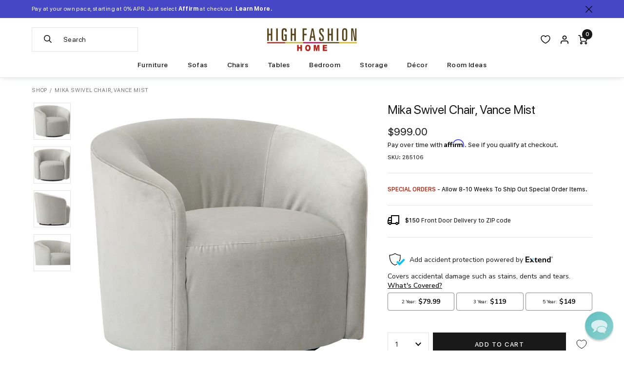

--- FILE ---
content_type: text/html; charset=utf-8
request_url: https://www.highfashionhome.com/products/mika-swivel-chair-vance-mist
body_size: 52346
content:
<!doctype html>
<html class="no-js supports-no-cookies" lang="en">
  <head>
<link rel='preconnect dns-prefetch' href='https://api.config-security.com/' crossorigin />
<link rel='preconnect dns-prefetch' href='https://conf.config-security.com/' crossorigin />
<link rel='preconnect dns-prefetch' href='https://whale.camera/' crossorigin />
<link rel="preload" href="//www.highfashionhome.com/cdn/shop/t/297/assets/sf-compact-text-bold.woff?v=99236272040527513261765232808" as="font" type="font/woff" crossorigin>
<link rel="preload" href="//www.highfashionhome.com/cdn/shop/t/297/assets/sf-compact-text-bold.woff2?v=141731825897727378961765232808" as="font" type="font/woff2" crossorigin>
<link rel="preload" href="//www.highfashionhome.com/cdn/shop/t/297/assets/sf-compact-text-italic.woff?v=111204248520508214741765232808" as="font" type="font/woff" crossorigin>
<link rel="preload" href="//www.highfashionhome.com/cdn/shop/t/297/assets/sf-compact-text-italic.woff2?v=19269650550886887691765232808" as="font" type="font/woff2" crossorigin>
<link rel="preload" href="//www.highfashionhome.com/cdn/shop/t/297/assets/sf-compact-text-medium.woff?v=118881249872979463211765232808" as="font" type="font/woff" crossorigin>
<link rel="preload" href="//www.highfashionhome.com/cdn/shop/t/297/assets/sf-compact-text-medium.woff2?v=39213941983906413181765232808" as="font" type="font/woff2" crossorigin>
<link rel="preload" href="//www.highfashionhome.com/cdn/shop/t/297/assets/sf-compact-text-regular.woff?v=22150526992668493801765232808" as="font" type="font/woff" crossorigin>
<link rel="preload" href="//www.highfashionhome.com/cdn/shop/t/297/assets/sf-compact-text-regular.woff2?v=19072159897040370671765232808" as="font" type="font/woff2" crossorigin>
<link rel="preload" href="//www.highfashionhome.com/cdn/shop/t/297/assets/sf-pro-display-bold-italic.woff?v=150057688807307964591765232808" as="font" type="font/woff" crossorigin>
<link rel="preload" href="//www.highfashionhome.com/cdn/shop/t/297/assets/sf-pro-display-bold-italic.woff2?v=183704023336782403601765232808" as="font" type="font/woff2" crossorigin>
<link rel="preload" href="//www.highfashionhome.com/cdn/shop/t/297/assets/sf-pro-display-bold.woff?v=53748478669031004231765232808" as="font" type="font/woff" crossorigin>
<link rel="preload" href="//www.highfashionhome.com/cdn/shop/t/297/assets/sf-pro-display-bold.woff2?v=64788904607125217861765232808" as="font" type="font/woff2" crossorigin>
<link rel="preload" href="//www.highfashionhome.com/cdn/shop/t/297/assets/sf-pro-display-italic.woff?v=70465842432198445631765232808" as="font" type="font/woff" crossorigin>
<link rel="preload" href="//www.highfashionhome.com/cdn/shop/t/297/assets/sf-pro-display-italic.woff2?v=2934534467506400581765232808" as="font" type="font/woff2" crossorigin>
<link rel="preload" href="//www.highfashionhome.com/cdn/shop/t/297/assets/sf-pro-display-medium.woff?v=39966763070758725201765232808" as="font" type="font/woff" crossorigin>
<link rel="preload" href="//www.highfashionhome.com/cdn/shop/t/297/assets/sf-pro-display-medium.woff2?v=87432239890186493261765232808" as="font" type="font/woff2" crossorigin>
<link rel="preload" href="//www.highfashionhome.com/cdn/shop/t/297/assets/sf-pro-display-regular.woff?v=47490076099071954371765232808" as="font" type="font/woff" crossorigin>
<link rel="preload" href="//www.highfashionhome.com/cdn/shop/t/297/assets/sf-pro-display-regular.woff2?v=34505077835646064291765232808" as="font" type="font/woff2" crossorigin>
<link rel="preload" href="//www.highfashionhome.com/cdn/shop/t/297/assets/sf-pro-text-medium.woff?v=176002248455103980371765232808" as="font" type="font/woff" crossorigin>
<link rel="preload" href="//www.highfashionhome.com/cdn/shop/t/297/assets/sf-pro-text-medium.woff2?v=7212942983400340731765232808" as="font" type="font/woff2" crossorigin>
<link rel="preload" href="//www.highfashionhome.com/cdn/shop/t/297/assets/sf-pro-text-regular.woff?v=84137022663165789821765232808" as="font" type="font/woff" crossorigin>
<link rel="preload" href="//www.highfashionhome.com/cdn/shop/t/297/assets/sf-pro-text-regular.woff2?v=8626514208470331211765232808" as="font" type="font/woff2" crossorigin>
<link rel="preload" href="//www.highfashionhome.com/cdn/shop/t/297/assets/sf-pro-text-regular.woff?v=84137022663165789821765232808" as="font" type="font/woff" crossorigin>
<link rel="preload" href="//www.highfashionhome.com/cdn/shop/t/297/assets/sf-pro-text-regular.woff2?v=8626514208470331211765232808" as="font" type="font/woff2" crossorigin>
<link rel="preload" href="//www.highfashionhome.com/cdn/shop/t/297/assets/sf-pro-text-semibold.woff?v=153318784200823796111765232808" as="font" type="font/woff" crossorigin>
<link rel="preload" href="//www.highfashionhome.com/cdn/shop/t/297/assets/sf-pro-text-semibold.woff2?v=61638485376257539211765232808" as="font" type="font/woff2" crossorigin>
<style>@font-face {
	font-display: swap;
	font-family: "SF Compact Bold Italic";
	src: url("//www.highfashionhome.com/cdn/shop/t/297/assets/sf-compact-text-bold-italic.woff2?v=498545") format('woff2'), url("//www.highfashionhome.com/cdn/shop/t/297/assets/sf-compact-text-bold-italic.woff?v=498545") format('woff');
	font-style: normal;
	font-weight: normal;
}

@font-face {
	font-display: swap;
	font-family: "SF Compact Bold";
	src: url("//www.highfashionhome.com/cdn/shop/t/297/assets/sf-compact-text-bold.woff2?v=141731825897727378961765232808") format('woff2'), url("//www.highfashionhome.com/cdn/shop/t/297/assets/sf-compact-text-bold.woff?v=99236272040527513261765232808") format('woff');
	font-style: normal;
	font-weight: normal;
}

@font-face {
	font-display: swap;
	font-family: "SF Compact Italic";
	src: url("//www.highfashionhome.com/cdn/shop/t/297/assets/sf-compact-text-italic.woff2?v=19269650550886887691765232808") format('woff2'), url("//www.highfashionhome.com/cdn/shop/t/297/assets/sf-compact-text-italic.woff?v=111204248520508214741765232808") format('woff');
	font-style: normal;
	font-weight: normal;
}

@font-face {
	font-display: swap;
	font-family: "SF Compact Medium";
	src: url("//www.highfashionhome.com/cdn/shop/t/297/assets/sf-compact-text-medium.woff2?v=39213941983906413181765232808") format('woff2'), url("//www.highfashionhome.com/cdn/shop/t/297/assets/sf-compact-text-medium.woff?v=118881249872979463211765232808") format('woff');
	font-style: normal;
	font-weight: normal;
}

@font-face {
	font-display: swap;
	font-family: "SF Compact Regular";
	src: url("//www.highfashionhome.com/cdn/shop/t/297/assets/sf-compact-text-regular.woff2?v=19072159897040370671765232808") format('woff2'), url("//www.highfashionhome.com/cdn/shop/t/297/assets/sf-compact-text-regular.woff?v=22150526992668493801765232808") format('woff');
	font-style: normal;
	font-weight: normal;
}

@font-face {
	font-display: swap;
	font-family: "SF Pro Bold Italic";
	src: url("//www.highfashionhome.com/cdn/shop/t/297/assets/sf-pro-display-bold-italic.woff2?v=183704023336782403601765232808") format('woff2'), url("//www.highfashionhome.com/cdn/shop/t/297/assets/sf-pro-display-bold-italic.woff?v=150057688807307964591765232808") format('woff');
	font-style: normal;
	font-weight: normal;
}

@font-face {
	font-display: swap;
	font-family: "SF Pro Bold";
	src: url("//www.highfashionhome.com/cdn/shop/t/297/assets/sf-pro-display-bold.woff2?v=64788904607125217861765232808") format('woff2'), url("//www.highfashionhome.com/cdn/shop/t/297/assets/sf-pro-display-bold.woff?v=53748478669031004231765232808") format('woff');
	font-style: normal;
	font-weight: normal;
}

@font-face {
	font-display: swap;
	font-family: "SF Pro Italic";
	src: url("//www.highfashionhome.com/cdn/shop/t/297/assets/sf-pro-display-italic.woff2?v=2934534467506400581765232808") format('woff2'), url("//www.highfashionhome.com/cdn/shop/t/297/assets/sf-pro-display-italic.woff?v=70465842432198445631765232808") format('woff');
	font-style: normal;
	font-weight: normal;
}

@font-face {
	font-display: swap;
	font-family: "SF Pro Medium";
	src: url("//www.highfashionhome.com/cdn/shop/t/297/assets/sf-pro-display-medium.woff2?v=87432239890186493261765232808") format('woff2'), url("//www.highfashionhome.com/cdn/shop/t/297/assets/sf-pro-display-medium.woff?v=39966763070758725201765232808") format('woff');
	font-style: normal;
	font-weight: normal;
}

@font-face {
	font-display: swap;
	font-family: "SF Pro Regular";
	src: url("//www.highfashionhome.com/cdn/shop/t/297/assets/sf-pro-display-regular.woff2?v=34505077835646064291765232808") format('woff2'), url("//www.highfashionhome.com/cdn/shop/t/297/assets/sf-pro-display-regular.woff?v=47490076099071954371765232808") format('woff');
	font-style: normal;
	font-weight: normal;
}

@font-face {
	font-display: swap;
	font-family: "SFProText-Medium";
	src: url("//www.highfashionhome.com/cdn/shop/t/297/assets/sf-pro-text-medium.woff2?v=7212942983400340731765232808") format('woff2'), url("//www.highfashionhome.com/cdn/shop/t/297/assets/sf-pro-text-medium.woff?v=176002248455103980371765232808") format('woff');
	font-style: normal;
	font-weight: normal;
}

@font-face {
	font-display: swap;
	font-family: "SFProText-Regular";
	src: url("//www.highfashionhome.com/cdn/shop/t/297/assets/sf-pro-text-regular.woff2?v=8626514208470331211765232808") format('woff2'), url("//www.highfashionhome.com/cdn/shop/t/297/assets/sf-pro-text-regular.woff?v=84137022663165789821765232808") format('woff');
	font-style: normal;
	font-weight: normal;
}

@font-face {
	font-display: swap;
	font-family: "SFProText-Semibold";
	src: url("//www.highfashionhome.com/cdn/shop/t/297/assets/sf-pro-text-semibold.woff2?v=61638485376257539211765232808") format('woff2'), url("//www.highfashionhome.com/cdn/shop/t/297/assets/sf-pro-text-semibold.woff?v=153318784200823796111765232808") format('woff');
	font-style: normal;
	font-weight: normal;
}
</style>
<script>
/* >> TriplePixel :: start*/
window.TriplePixelData={TripleName:"highfashionhome.myshopify.com",ver:"2.11",plat:"SHOPIFY",isHeadless:false},function(W,H,A,L,E,_,B,N){function O(U,T,P,H,R){void 0===R&&(R=!1),H=new XMLHttpRequest,P?(H.open("POST",U,!0),H.setRequestHeader("Content-Type","application/json")):H.open("GET",U,!0),H.send(JSON.stringify(P||{})),H.onreadystatechange=function(){4===H.readyState&&200===H.status?(R=H.responseText,U.includes(".txt")?eval(R):P||(N[B]=R)):(299<H.status||H.status<200)&&T&&!R&&(R=!0,O(U,T-1,P))}}if(N=window,!N[H+"sn"]){N[H+"sn"]=1,L=function(){return Date.now().toString(36)+"_"+Math.random().toString(36)};try{A.setItem(H,1+(0|A.getItem(H)||0)),(E=JSON.parse(A.getItem(H+"U")||"[]")).push({u:location.href,r:document.referrer,t:Date.now(),id:L()}),A.setItem(H+"U",JSON.stringify(E))}catch(e){}var i,m,p;A.getItem('"!nC`')||(_=A,A=N,A[H]||(E=A[H]=function(t,e,a){return void 0===a&&(a=[]),"State"==t?E.s:(W=L(),(E._q=E._q||[]).push([W,t,e].concat(a)),W)},E.s="Installed",E._q=[],E.ch=W,B="configSecurityConfModel",N[B]=1,O("https://conf.config-security.com/model",5),i=L(),m=A[atob("c2NyZWVu")],_.setItem("di_pmt_wt",i),p={id:i,action:"profile",avatar:_.getItem("auth-security_rand_salt_"),time:m[atob("d2lkdGg=")]+":"+m[atob("aGVpZ2h0")],host:A.TriplePixelData.TripleName,plat:A.TriplePixelData.plat,url:window.location.href,ref:document.referrer,ver:A.TriplePixelData.ver},O("https://api.config-security.com/event",5,p),O("https://whale.camera/live/dot.txt",5)))}}("","TriplePixel",localStorage);
/* << TriplePixel :: end*/
</script>

<script type='text/javascript'>
  var script = document.createElement('script');
  script.src = 'https://xp2023-pix.s3.amazonaws.com/px_2JbKW.js';
  document.getElementsByTagName('head')[0].appendChild(script);
</script>

<script type="text/javascript" src="https://edge.personalizer.io/storefront/2.0.0/js/shopify/storefront.min.js?key=oxfuf-vqz8y0d1abq7fmf8clj-kjhcz&shop=highfashionhome.myshopify.com"></script>
<script>
window.LimeSpot = window.LimeSpot === undefined ? {} : LimeSpot;
LimeSpot.PageInfo = { Type: "Product", Template: "product", ReferenceIdentifier: "6824375320651" };

LimeSpot.StoreInfo = { Theme: "Highfashionhome - 12-08-25" };


LimeSpot.CartItems = [];
</script>





    <meta charset="utf-8">
    <meta http-equiv="X-UA-Compatible" content="IE=edge">
    <meta name="viewport" content="width=device-width,initial-scale=1,maximum-scale=2.0,user-scalable=yes">
    <meta name="theme-color" content="#000">
    <link rel="canonical" href="https://www.highfashionhome.com/products/mika-swivel-chair-vance-mist">
    <meta name="google-site-verification" content="ww8AiGUJ-NZVicPl10Li_-rp8_Gq6RsvRf3ny61Bncc" />
    <meta name="google-site-verification" content="h2qRV0GSR_lUKUVgCcAv27kC9u2-b72cAkuM5oOEALY" />

    
      <link rel="shortcut icon" href="//www.highfashionhome.com/cdn/shop/files/favicon_32x32.png?v=1739870939" type="image/png">
    

    
    <title>
      Mika Swivel Chair, Vance Mist
      
      
      
        &ndash; High Fashion Home
      
    </title>

    
      <meta name="description" content="Snuggle up in the Mika Swivel Chair. This contemporary piece feel like you&#39;re being cradled in the palm of a hand.">
    

    
<meta property="og:site_name" content="High Fashion Home">
<meta property="og:url" content="https://www.highfashionhome.com/products/mika-swivel-chair-vance-mist">
<meta property="og:title" content="Mika Swivel Chair, Vance Mist">
<meta property="og:type" content="product">
<meta property="og:description" content="Snuggle up in the Mika Swivel Chair. This contemporary piece feel like you&#39;re being cradled in the palm of a hand."><meta property="og:price:amount" content="999.00">
  <meta property="og:price:currency" content="USD"><meta property="og:image" content="http://www.highfashionhome.com/cdn/shop/products/MikaSwivelChair_VanceMist1_1024x1024.jpg?v=1695920505"><meta property="og:image" content="http://www.highfashionhome.com/cdn/shop/products/MikaSwivelChair_VanceMist2_1024x1024.jpg?v=1695920506"><meta property="og:image" content="http://www.highfashionhome.com/cdn/shop/products/MikaSwivelChair_VanceMist3_1024x1024.jpg?v=1695920508">
<meta property="og:image:secure_url" content="https://www.highfashionhome.com/cdn/shop/products/MikaSwivelChair_VanceMist1_1024x1024.jpg?v=1695920505"><meta property="og:image:secure_url" content="https://www.highfashionhome.com/cdn/shop/products/MikaSwivelChair_VanceMist2_1024x1024.jpg?v=1695920506"><meta property="og:image:secure_url" content="https://www.highfashionhome.com/cdn/shop/products/MikaSwivelChair_VanceMist3_1024x1024.jpg?v=1695920508">

<meta name="twitter:site" content="@highfashionhome">
<meta name="twitter:card" content="summary_large_image">
<meta name="twitter:title" content="Mika Swivel Chair, Vance Mist">
<meta name="twitter:description" content="Snuggle up in the Mika Swivel Chair. This contemporary piece feel like you&#39;re being cradled in the palm of a hand.">



    <link rel="stylesheet" href="https://cdnjs.cloudflare.com/ajax/libs/font-awesome/5.15.4/css/all.min.css" integrity="sha512-1ycn6IcaQQ40/MKBW2W4Rhis/DbILU74C1vSrLJxCq57o941Ym01SwNsOMqvEBFlcgUa6xLiPY/NS5R+E6ztJQ==" crossorigin="anonymous" referrerpolicy="no-referrer" />

    <link rel="stylesheet" href="https://cdnjs.cloudflare.com/ajax/libs/font-awesome/5.15.4/css/brands.min.css" integrity="sha512-sVSECYdnRMezwuq5uAjKQJEcu2wybeAPjU4VJQ9pCRcCY4pIpIw4YMHIOQ0CypfwHRvdSPbH++dA3O4Hihm/LQ==" crossorigin="anonymous" referrerpolicy="no-referrer" />

    <link rel="stylesheet" href="https://cdnjs.cloudflare.com/ajax/libs/font-awesome/5.15.4/css/fontawesome.min.css" integrity="sha512-P9vJUXK+LyvAzj8otTOKzdfF1F3UYVl13+F8Fof8/2QNb8Twd6Vb+VD52I7+87tex9UXxnzPgWA3rH96RExA7A==" crossorigin="anonymous" referrerpolicy="no-referrer" />


    <link
    rel="stylesheet"
    href="//www.highfashionhome.com/cdn/shop/t/297/assets/component-predictive-search.css?v=18691796446900713591765232808"
    media="print"
    onload="this.media='all'">

    
      <link href="//www.highfashionhome.com/cdn/shop/t/297/assets/magiczoomplus.css?v=128205318060197735231765232808" rel="stylesheet" type="text/css" media="all" />
    

    <link href="//www.highfashionhome.com/cdn/shop/t/297/assets/jquery.fancybox.min.css?v=19278034316635137701765232808" rel="stylesheet" type="text/css" media="all" />
    <link href="//www.highfashionhome.com/cdn/shop/t/297/assets/theme.scss.css?v=181686522985100723741768850258" rel="stylesheet" type="text/css" media="all" />

    <link href="//www.highfashionhome.com/cdn/shop/t/297/assets/highfashionhome.css?v=141488161685253276821768343227" rel="stylesheet" type="text/css" media="all" />

    

    

    <!-- Google Tag Manager -->
    <script>(function(w,d,s,l,i){w[l]=w[l]||[];w[l].push({'gtm.start':
    new Date().getTime(),event:'gtm.js'});var f=d.getElementsByTagName(s)[0],
    j=d.createElement(s),dl=l!='dataLayer'?'&l='+l:'';j.async=true;j.src=
    'https://www.googletagmanager.com/gtm.js?id='+i+dl;f.parentNode.insertBefore(j,f);
    })(window,document,'script','dataLayer','GTM-KSKPGC');</script>
    <!-- End Google Tag Manager -->

    <!-- Global site tag (gtag.js) - Google Ads: 1061319476 -->
    <script async src="https://www.googletagmanager.com/gtag/js?id=AW-1061319476"></script>
    <script>
      window.dataLayer = window.dataLayer || [];
      function gtag(){dataLayer.push(arguments);}
      gtag('js', new Date());

      gtag('config', 'AW-1061319476');
    </script>

    <!-- Event snippet for Page view conversion page -->
    <script>
      gtag('event', 'conversion', {'send_to': 'AW-1061319476/kD9zCOaw3s4BELTmifoD'});
    </script>

  


    <!-- Bing -->
    <script>(function(w,d,t,r,u){var f,n,i;w[u]=w[u]||[],f=function(){var o={ti:"4076369"};o.q=w[u],w[u]=new UET(o),w[u].push("pageLoad")},n=d.createElement(t),n.src=r,n.async=1,n.onload=n.onreadystatechange=function(){var s=this.readyState;s&&s!=="loaded"&&s!=="complete"||(f(),n.onload=n.onreadystatechange=null)},i=d.getElementsByTagName(t)[0],i.parentNode.insertBefore(n,i)})(window,document,"script","//bat.bing.com/bat.js","uetq");</script>
    
    <script>
    window.uetq = window.uetq || [];
      window.uetq.push ('event', '', {'ecomm_prodid': 'shopify_US_6824375320651_39986284855371', 'ecomm_pagetype': 'product'});
    </script>
    

    <!-- NOSTO -->
    <script type="text/javascript">(function(){function a(a){var b,c,d=window.document.createElement("iframe");d.src="javascript:false",(d.frameElement||d).style.cssText="width: 0; height: 0; border: 0";var e=window.document.createElement("div");e.style.display="none";var f=window.document.createElement("div");e.appendChild(f),window.document.body.insertBefore(e,window.document.body.firstChild),f.appendChild(d);try{c=d.contentWindow.document}catch(g){b=document.domain,d.src="javascript:var d=document.open();d.domain='"+b+"';void(0);",c=d.contentWindow.document}return c.open()._l=function(){b&&(this.domain=b);var c=this.createElement("scr".concat("ipt"));c.src=a,this.body.appendChild(c)},c.write("<bo".concat('dy onload="document._l();">')),c.close(),d}var b="nostojs";window[b]=window[b]||function(a){(window[b].q=window[b].q||[]).push(a)},window[b].l=new Date;var c=function(d,e){if(!document.body)return setTimeout(function(){c(d,e)},30);e=e||{},window[b].o=e;var f=document.location.protocol,g=["https:"===f?f:"http:","//",e.host||"connect.nosto.com",e.path||"/include/",d].join("");a(g)};window[b].init=c})(); nostojs.init('shopify-22525280331');</script>
    <script src="//connect.nosto.com/include/shopify-22525280331" async></script>

    

    <!-- Affirm -->
    <script>
      _affirm_config = {
        public_api_key: "GAA18DNLMTH5MNXI",
        script: "https://cdn1.affirm.com/js/v2/affirm.js"
      };
      (function(l,g,m,e,a,f,b){var d,c=l[m]||{},h=document.createElement(f),n=document.getElementsByTagName(f)[0],k=function(a,b,c){return function(){a[b]._.push([c,arguments])}};c[e]=k(c,e,"set");d=c[e];c[a]={};c[a]._=[];d._=[];c[a][b]=k(c,a,b);a=0;for(b="set add save post open empty reset on off trigger ready setProduct".split(" ");a<b.length;a++)d[b[a]]=k(c,e,b[a]);a=0;for(b=["get","token","url","items"];a<b.length;a++)d[b[a]]=function(){};h.async=!0;h.src=g[f];n.parentNode.insertBefore(h,n);delete g[f];d(g);l[m]=c})(window,_affirm_config,"affirm","checkout","ui","script","ready");
    </script>

    <!-- IS+ -->
    <script>
      var __isp_options = window.__isp_options || {};
      __isp_options.isp_serp_callback = function (data, facets_only) { } // SERP rendered
      __isp_options.isp_serp_no_results_callback = function () { } // *no* results
      __isp_options.isp_serp_with_product_attributes = '1' // Include product attributes
      __isp_options.isp_add_to_cart_callback = function (product_id, form_id) { } // After cart quantity update
      __isp_options.isp_serp_quickview_callback = function () { } // QuickView opened
      __isp_options.isp_serp_look_a_like_txt = 'Related…' // Button text
      __isp_options.isp_serp_articles_tab_name = 'Blog Posts' // CMS tab name
      __isp_options.isp_serp_shopify_image_size = '700x700' // Change default image resolution
      __isp_options.isp_serp_disable_seo_schema = true // Remove itemscope div
      __isp_options.isp_dropdown_callback = function (li_element) { } // Dropdown item
      __isp_options.isp_dropdown_open_callback = function () { } // Upon dropdown render
      __isp_options.isp_dropdown_with_product_attributes = '1' // Include product attributes
      __isp_options.dropdown_align_inputbox = 'right' // Dropdown alignment
      __isp_options.dropdown_narrow_by = [] // Filter by parameters (JSON)
      __isp_options.appendTo = 'div#search_header_id' // Optional element to attach to
      __isp_options.STAR_REVIEWS_POSITION = 1 // 1 above or 0 under price
      __isp_options.isp_turbo_link_in_new_tab = false // Turbo links in new tab or same window
    </script>

    <script>
      document.documentElement.className = document.documentElement.className.replace('no-js', 'js');

      window.freeShipping = ''
      var freeShipping = ''

      

      window.theme = {
        strings: {
          addToCart: "Add to Cart",
          soldOut: "Sold Out",
          unavailable: "Unavailable"
        },
        moneyFormat: "${{amount}}"
      };

      var addthis_config = {
        data_track_clickback: true,
        ui_disable: true
      };
      </script>
    <script src="//www.highfashionhome.com/cdn/shop/t/297/assets/search-form.js?v=137509069365646199861765232808" defer="defer"></script>
    

    <script src="//www.highfashionhome.com/cdn/shop/t/297/assets/vendor.js?v=112897000200214600661765232808" defer="defer"></script>
    <script src="//www.highfashionhome.com/cdn/shop/t/297/assets/theme.js?v=135263550368200866141765232808" defer="defer"></script><script>window.performance && window.performance.mark && window.performance.mark('shopify.content_for_header.start');</script><meta name="google-site-verification" content="hiFuaD-iaV2OGl1ZiBVAjnxdHAG0Uz-JjPbIwXbap4Y">
<meta name="facebook-domain-verification" content="vb5ddy0wihteqs9d3kukrtxwynp6hc">
<meta id="shopify-digital-wallet" name="shopify-digital-wallet" content="/22525280331/digital_wallets/dialog">
<meta name="shopify-checkout-api-token" content="34113dd20775095466478b535e3b7ece">
<link rel="alternate" type="application/json+oembed" href="https://www.highfashionhome.com/products/mika-swivel-chair-vance-mist.oembed">
<script async="async" src="/checkouts/internal/preloads.js?locale=en-US"></script>
<link rel="preconnect" href="https://shop.app" crossorigin="anonymous">
<script async="async" src="https://shop.app/checkouts/internal/preloads.js?locale=en-US&shop_id=22525280331" crossorigin="anonymous"></script>
<script id="apple-pay-shop-capabilities" type="application/json">{"shopId":22525280331,"countryCode":"US","currencyCode":"USD","merchantCapabilities":["supports3DS"],"merchantId":"gid:\/\/shopify\/Shop\/22525280331","merchantName":"High Fashion Home","requiredBillingContactFields":["postalAddress","email","phone"],"requiredShippingContactFields":["postalAddress","email","phone"],"shippingType":"shipping","supportedNetworks":["visa","masterCard","amex","discover","elo","jcb"],"total":{"type":"pending","label":"High Fashion Home","amount":"1.00"},"shopifyPaymentsEnabled":true,"supportsSubscriptions":true}</script>
<script id="shopify-features" type="application/json">{"accessToken":"34113dd20775095466478b535e3b7ece","betas":["rich-media-storefront-analytics"],"domain":"www.highfashionhome.com","predictiveSearch":true,"shopId":22525280331,"locale":"en"}</script>
<script>var Shopify = Shopify || {};
Shopify.shop = "highfashionhome.myshopify.com";
Shopify.locale = "en";
Shopify.currency = {"active":"USD","rate":"1.0"};
Shopify.country = "US";
Shopify.theme = {"name":"Highfashionhome - 12-08-25","id":136496513099,"schema_name":"HFH by Pivot","schema_version":"2026-01-13-1","theme_store_id":null,"role":"main"};
Shopify.theme.handle = "null";
Shopify.theme.style = {"id":null,"handle":null};
Shopify.cdnHost = "www.highfashionhome.com/cdn";
Shopify.routes = Shopify.routes || {};
Shopify.routes.root = "/";</script>
<script type="module">!function(o){(o.Shopify=o.Shopify||{}).modules=!0}(window);</script>
<script>!function(o){function n(){var o=[];function n(){o.push(Array.prototype.slice.apply(arguments))}return n.q=o,n}var t=o.Shopify=o.Shopify||{};t.loadFeatures=n(),t.autoloadFeatures=n()}(window);</script>
<script>
  window.ShopifyPay = window.ShopifyPay || {};
  window.ShopifyPay.apiHost = "shop.app\/pay";
  window.ShopifyPay.redirectState = null;
</script>
<script id="shop-js-analytics" type="application/json">{"pageType":"product"}</script>
<script defer="defer" async type="module" src="//www.highfashionhome.com/cdn/shopifycloud/shop-js/modules/v2/client.init-shop-cart-sync_BT-GjEfc.en.esm.js"></script>
<script defer="defer" async type="module" src="//www.highfashionhome.com/cdn/shopifycloud/shop-js/modules/v2/chunk.common_D58fp_Oc.esm.js"></script>
<script defer="defer" async type="module" src="//www.highfashionhome.com/cdn/shopifycloud/shop-js/modules/v2/chunk.modal_xMitdFEc.esm.js"></script>
<script type="module">
  await import("//www.highfashionhome.com/cdn/shopifycloud/shop-js/modules/v2/client.init-shop-cart-sync_BT-GjEfc.en.esm.js");
await import("//www.highfashionhome.com/cdn/shopifycloud/shop-js/modules/v2/chunk.common_D58fp_Oc.esm.js");
await import("//www.highfashionhome.com/cdn/shopifycloud/shop-js/modules/v2/chunk.modal_xMitdFEc.esm.js");

  window.Shopify.SignInWithShop?.initShopCartSync?.({"fedCMEnabled":true,"windoidEnabled":true});

</script>
<script>
  window.Shopify = window.Shopify || {};
  if (!window.Shopify.featureAssets) window.Shopify.featureAssets = {};
  window.Shopify.featureAssets['shop-js'] = {"shop-cart-sync":["modules/v2/client.shop-cart-sync_DZOKe7Ll.en.esm.js","modules/v2/chunk.common_D58fp_Oc.esm.js","modules/v2/chunk.modal_xMitdFEc.esm.js"],"init-fed-cm":["modules/v2/client.init-fed-cm_B6oLuCjv.en.esm.js","modules/v2/chunk.common_D58fp_Oc.esm.js","modules/v2/chunk.modal_xMitdFEc.esm.js"],"shop-cash-offers":["modules/v2/client.shop-cash-offers_D2sdYoxE.en.esm.js","modules/v2/chunk.common_D58fp_Oc.esm.js","modules/v2/chunk.modal_xMitdFEc.esm.js"],"shop-login-button":["modules/v2/client.shop-login-button_QeVjl5Y3.en.esm.js","modules/v2/chunk.common_D58fp_Oc.esm.js","modules/v2/chunk.modal_xMitdFEc.esm.js"],"pay-button":["modules/v2/client.pay-button_DXTOsIq6.en.esm.js","modules/v2/chunk.common_D58fp_Oc.esm.js","modules/v2/chunk.modal_xMitdFEc.esm.js"],"shop-button":["modules/v2/client.shop-button_DQZHx9pm.en.esm.js","modules/v2/chunk.common_D58fp_Oc.esm.js","modules/v2/chunk.modal_xMitdFEc.esm.js"],"avatar":["modules/v2/client.avatar_BTnouDA3.en.esm.js"],"init-windoid":["modules/v2/client.init-windoid_CR1B-cfM.en.esm.js","modules/v2/chunk.common_D58fp_Oc.esm.js","modules/v2/chunk.modal_xMitdFEc.esm.js"],"init-shop-for-new-customer-accounts":["modules/v2/client.init-shop-for-new-customer-accounts_C_vY_xzh.en.esm.js","modules/v2/client.shop-login-button_QeVjl5Y3.en.esm.js","modules/v2/chunk.common_D58fp_Oc.esm.js","modules/v2/chunk.modal_xMitdFEc.esm.js"],"init-shop-email-lookup-coordinator":["modules/v2/client.init-shop-email-lookup-coordinator_BI7n9ZSv.en.esm.js","modules/v2/chunk.common_D58fp_Oc.esm.js","modules/v2/chunk.modal_xMitdFEc.esm.js"],"init-shop-cart-sync":["modules/v2/client.init-shop-cart-sync_BT-GjEfc.en.esm.js","modules/v2/chunk.common_D58fp_Oc.esm.js","modules/v2/chunk.modal_xMitdFEc.esm.js"],"shop-toast-manager":["modules/v2/client.shop-toast-manager_DiYdP3xc.en.esm.js","modules/v2/chunk.common_D58fp_Oc.esm.js","modules/v2/chunk.modal_xMitdFEc.esm.js"],"init-customer-accounts":["modules/v2/client.init-customer-accounts_D9ZNqS-Q.en.esm.js","modules/v2/client.shop-login-button_QeVjl5Y3.en.esm.js","modules/v2/chunk.common_D58fp_Oc.esm.js","modules/v2/chunk.modal_xMitdFEc.esm.js"],"init-customer-accounts-sign-up":["modules/v2/client.init-customer-accounts-sign-up_iGw4briv.en.esm.js","modules/v2/client.shop-login-button_QeVjl5Y3.en.esm.js","modules/v2/chunk.common_D58fp_Oc.esm.js","modules/v2/chunk.modal_xMitdFEc.esm.js"],"shop-follow-button":["modules/v2/client.shop-follow-button_CqMgW2wH.en.esm.js","modules/v2/chunk.common_D58fp_Oc.esm.js","modules/v2/chunk.modal_xMitdFEc.esm.js"],"checkout-modal":["modules/v2/client.checkout-modal_xHeaAweL.en.esm.js","modules/v2/chunk.common_D58fp_Oc.esm.js","modules/v2/chunk.modal_xMitdFEc.esm.js"],"shop-login":["modules/v2/client.shop-login_D91U-Q7h.en.esm.js","modules/v2/chunk.common_D58fp_Oc.esm.js","modules/v2/chunk.modal_xMitdFEc.esm.js"],"lead-capture":["modules/v2/client.lead-capture_BJmE1dJe.en.esm.js","modules/v2/chunk.common_D58fp_Oc.esm.js","modules/v2/chunk.modal_xMitdFEc.esm.js"],"payment-terms":["modules/v2/client.payment-terms_Ci9AEqFq.en.esm.js","modules/v2/chunk.common_D58fp_Oc.esm.js","modules/v2/chunk.modal_xMitdFEc.esm.js"]};
</script>
<script>(function() {
  var isLoaded = false;
  function asyncLoad() {
    if (isLoaded) return;
    isLoaded = true;
    var urls = ["https:\/\/static.klaviyo.com\/onsite\/js\/klaviyo.js?company_id=Nra2nC\u0026shop=highfashionhome.myshopify.com","https:\/\/static.klaviyo.com\/onsite\/js\/klaviyo.js?company_id=Nra2nC\u0026shop=highfashionhome.myshopify.com","https:\/\/static.klaviyo.com\/onsite\/js\/klaviyo.js?company_id=Nra2nC\u0026shop=highfashionhome.myshopify.com","https:\/\/d3hw6dc1ow8pp2.cloudfront.net\/reviewsWidget.min.js?shop=highfashionhome.myshopify.com","https:\/\/sdk.postscript.io\/sdk-script-loader.bundle.js?shopId=6651\u0026shop=highfashionhome.myshopify.com","https:\/\/edge.personalizer.io\/storefront\/2.0.0\/js\/shopify\/storefront.min.js?key=oxfuf-vqz8y0d1abq7fmf8clj-kjhcz\u0026shop=highfashionhome.myshopify.com"];
    for (var i = 0; i < urls.length; i++) {
      var s = document.createElement('script');
      s.type = 'text/javascript';
      s.async = true;
      s.src = urls[i];
      var x = document.getElementsByTagName('script')[0];
      x.parentNode.insertBefore(s, x);
    }
  };
  if(window.attachEvent) {
    window.attachEvent('onload', asyncLoad);
  } else {
    window.addEventListener('load', asyncLoad, false);
  }
})();</script>
<script id="__st">var __st={"a":22525280331,"offset":-21600,"reqid":"40fc618a-390d-4be2-b0bb-911a546ac23e-1769062775","pageurl":"www.highfashionhome.com\/products\/mika-swivel-chair-vance-mist","u":"b0450b9437f5","p":"product","rtyp":"product","rid":6824375320651};</script>
<script>window.ShopifyPaypalV4VisibilityTracking = true;</script>
<script id="captcha-bootstrap">!function(){'use strict';const t='contact',e='account',n='new_comment',o=[[t,t],['blogs',n],['comments',n],[t,'customer']],c=[[e,'customer_login'],[e,'guest_login'],[e,'recover_customer_password'],[e,'create_customer']],r=t=>t.map((([t,e])=>`form[action*='/${t}']:not([data-nocaptcha='true']) input[name='form_type'][value='${e}']`)).join(','),a=t=>()=>t?[...document.querySelectorAll(t)].map((t=>t.form)):[];function s(){const t=[...o],e=r(t);return a(e)}const i='password',u='form_key',d=['recaptcha-v3-token','g-recaptcha-response','h-captcha-response',i],f=()=>{try{return window.sessionStorage}catch{return}},m='__shopify_v',_=t=>t.elements[u];function p(t,e,n=!1){try{const o=window.sessionStorage,c=JSON.parse(o.getItem(e)),{data:r}=function(t){const{data:e,action:n}=t;return t[m]||n?{data:e,action:n}:{data:t,action:n}}(c);for(const[e,n]of Object.entries(r))t.elements[e]&&(t.elements[e].value=n);n&&o.removeItem(e)}catch(o){console.error('form repopulation failed',{error:o})}}const l='form_type',E='cptcha';function T(t){t.dataset[E]=!0}const w=window,h=w.document,L='Shopify',v='ce_forms',y='captcha';let A=!1;((t,e)=>{const n=(g='f06e6c50-85a8-45c8-87d0-21a2b65856fe',I='https://cdn.shopify.com/shopifycloud/storefront-forms-hcaptcha/ce_storefront_forms_captcha_hcaptcha.v1.5.2.iife.js',D={infoText:'Protected by hCaptcha',privacyText:'Privacy',termsText:'Terms'},(t,e,n)=>{const o=w[L][v],c=o.bindForm;if(c)return c(t,g,e,D).then(n);var r;o.q.push([[t,g,e,D],n]),r=I,A||(h.body.append(Object.assign(h.createElement('script'),{id:'captcha-provider',async:!0,src:r})),A=!0)});var g,I,D;w[L]=w[L]||{},w[L][v]=w[L][v]||{},w[L][v].q=[],w[L][y]=w[L][y]||{},w[L][y].protect=function(t,e){n(t,void 0,e),T(t)},Object.freeze(w[L][y]),function(t,e,n,w,h,L){const[v,y,A,g]=function(t,e,n){const i=e?o:[],u=t?c:[],d=[...i,...u],f=r(d),m=r(i),_=r(d.filter((([t,e])=>n.includes(e))));return[a(f),a(m),a(_),s()]}(w,h,L),I=t=>{const e=t.target;return e instanceof HTMLFormElement?e:e&&e.form},D=t=>v().includes(t);t.addEventListener('submit',(t=>{const e=I(t);if(!e)return;const n=D(e)&&!e.dataset.hcaptchaBound&&!e.dataset.recaptchaBound,o=_(e),c=g().includes(e)&&(!o||!o.value);(n||c)&&t.preventDefault(),c&&!n&&(function(t){try{if(!f())return;!function(t){const e=f();if(!e)return;const n=_(t);if(!n)return;const o=n.value;o&&e.removeItem(o)}(t);const e=Array.from(Array(32),(()=>Math.random().toString(36)[2])).join('');!function(t,e){_(t)||t.append(Object.assign(document.createElement('input'),{type:'hidden',name:u})),t.elements[u].value=e}(t,e),function(t,e){const n=f();if(!n)return;const o=[...t.querySelectorAll(`input[type='${i}']`)].map((({name:t})=>t)),c=[...d,...o],r={};for(const[a,s]of new FormData(t).entries())c.includes(a)||(r[a]=s);n.setItem(e,JSON.stringify({[m]:1,action:t.action,data:r}))}(t,e)}catch(e){console.error('failed to persist form',e)}}(e),e.submit())}));const S=(t,e)=>{t&&!t.dataset[E]&&(n(t,e.some((e=>e===t))),T(t))};for(const o of['focusin','change'])t.addEventListener(o,(t=>{const e=I(t);D(e)&&S(e,y())}));const B=e.get('form_key'),M=e.get(l),P=B&&M;t.addEventListener('DOMContentLoaded',(()=>{const t=y();if(P)for(const e of t)e.elements[l].value===M&&p(e,B);[...new Set([...A(),...v().filter((t=>'true'===t.dataset.shopifyCaptcha))])].forEach((e=>S(e,t)))}))}(h,new URLSearchParams(w.location.search),n,t,e,['guest_login'])})(!0,!0)}();</script>
<script integrity="sha256-4kQ18oKyAcykRKYeNunJcIwy7WH5gtpwJnB7kiuLZ1E=" data-source-attribution="shopify.loadfeatures" defer="defer" src="//www.highfashionhome.com/cdn/shopifycloud/storefront/assets/storefront/load_feature-a0a9edcb.js" crossorigin="anonymous"></script>
<script crossorigin="anonymous" defer="defer" src="//www.highfashionhome.com/cdn/shopifycloud/storefront/assets/shopify_pay/storefront-65b4c6d7.js?v=20250812"></script>
<script data-source-attribution="shopify.dynamic_checkout.dynamic.init">var Shopify=Shopify||{};Shopify.PaymentButton=Shopify.PaymentButton||{isStorefrontPortableWallets:!0,init:function(){window.Shopify.PaymentButton.init=function(){};var t=document.createElement("script");t.src="https://www.highfashionhome.com/cdn/shopifycloud/portable-wallets/latest/portable-wallets.en.js",t.type="module",document.head.appendChild(t)}};
</script>
<script data-source-attribution="shopify.dynamic_checkout.buyer_consent">
  function portableWalletsHideBuyerConsent(e){var t=document.getElementById("shopify-buyer-consent"),n=document.getElementById("shopify-subscription-policy-button");t&&n&&(t.classList.add("hidden"),t.setAttribute("aria-hidden","true"),n.removeEventListener("click",e))}function portableWalletsShowBuyerConsent(e){var t=document.getElementById("shopify-buyer-consent"),n=document.getElementById("shopify-subscription-policy-button");t&&n&&(t.classList.remove("hidden"),t.removeAttribute("aria-hidden"),n.addEventListener("click",e))}window.Shopify?.PaymentButton&&(window.Shopify.PaymentButton.hideBuyerConsent=portableWalletsHideBuyerConsent,window.Shopify.PaymentButton.showBuyerConsent=portableWalletsShowBuyerConsent);
</script>
<script data-source-attribution="shopify.dynamic_checkout.cart.bootstrap">document.addEventListener("DOMContentLoaded",(function(){function t(){return document.querySelector("shopify-accelerated-checkout-cart, shopify-accelerated-checkout")}if(t())Shopify.PaymentButton.init();else{new MutationObserver((function(e,n){t()&&(Shopify.PaymentButton.init(),n.disconnect())})).observe(document.body,{childList:!0,subtree:!0})}}));
</script>
<script id='scb4127' type='text/javascript' async='' src='https://www.highfashionhome.com/cdn/shopifycloud/privacy-banner/storefront-banner.js'></script><link id="shopify-accelerated-checkout-styles" rel="stylesheet" media="screen" href="https://www.highfashionhome.com/cdn/shopifycloud/portable-wallets/latest/accelerated-checkout-backwards-compat.css" crossorigin="anonymous">
<style id="shopify-accelerated-checkout-cart">
        #shopify-buyer-consent {
  margin-top: 1em;
  display: inline-block;
  width: 100%;
}

#shopify-buyer-consent.hidden {
  display: none;
}

#shopify-subscription-policy-button {
  background: none;
  border: none;
  padding: 0;
  text-decoration: underline;
  font-size: inherit;
  cursor: pointer;
}

#shopify-subscription-policy-button::before {
  box-shadow: none;
}

      </style>

<script>window.performance && window.performance.mark && window.performance.mark('shopify.content_for_header.end');</script>


    <script type="text/javascript" src="//connect.nosto.com/include/shopify-22525280331" async></script>

    <!-- REAMAZE INTEGRATION START - DO NOT REMOVE -->
<!-- Reamaze Config file - DO NOT REMOVE -->
<script type="text/javascript">
  var _support = _support || { 'ui': {}, 'user': {} };
  _support.account = "highfashionhome";
</script>

<!-- reamaze_embeddable_8099_s -->
<!-- Embeddable - High Fashion Home Chat / Contact Form Shoutbox -->
<script type="text/javascript">
  var _support = _support || { 'ui': {}, 'user': {} };
  _support['account'] = 'highfashionhome';
  _support['ui']['contactMode'] = 'default';
  _support['ui']['enableKb'] = 'false';
  _support['ui']['styles'] = {
    widgetColor: 'rgb(85, 188, 187)',
    gradient: true,
  };
  _support['ui']['widget'] = {
    icon: 'chat',
    label: {
      text: 'Let us know if you have any questions! &#128522;',
      mode: "notification",
      delay: 8,
      duration: 30,
      sound: true,
    },
    position: 'bottom-right',
  };
  _support['apps'] = {
    faq: {"enabled":false},
    recentConversations: {},
    orders: {}
  };
</script>
<!-- reamaze_embeddable_8099_e -->


<!-- reamaze_cue_2444_s -->
<!-- Cue - 50% Off Tent Sale -->
<script type="text/javascript">
  var _support = _support || { 'ui': {}, 'user': {} };
  _support.outbounds = _support.outbounds || [];
  _support.outbounds.push({
    id: "2444",
    name: "50% Off Tent Sale",
    message: "The 50% Off High Fashion Home Tent Sale is back! Come check out all of the amazing deals at our Houston location (3100 Travis St, 77006). The sale ends Sunday at 6 pm CST. Quantities are limited. ",
    sound: true,
    transient: true,
    botsEnabled: false,
    disableCueClick: true,
    enableCustomFields: false,
    start: "2019-11-07T08:00:00.000Z",
    end: "2019-11-10T21:00:00.000Z",
    user: {
      type: "team"
    },
    buttons: [
      {
        text: "Shop Now",
        url: "https://www.highfashionhome.com/collections/tent-sale-11-2019",
      },
    ],
  });
</script>
<!-- reamaze_cue_2444_e -->


<!-- reamaze_cue_2446_s -->
<!-- Cue - Tent Sale Sneak Peek -->
<script type="text/javascript">
  var _support = _support || { 'ui': {}, 'user': {} };
  _support.outbounds = _support.outbounds || [];
  _support.outbounds.push({
    id: "2446",
    name: "Tent Sale Sneak Peek",
    message: "Psst...The 50% Off High Fashion Home Tent Sale starts tomorrow! Take a sneak peek at the amazing deals! You can start purchasing online tonight at midnight CST. Quantities are limited.",
    sound: true,
    transient: true,
    botsEnabled: false,
    disableCueClick: true,
    enableCustomFields: false,
    start: "2019-11-06T21:30:00.000Z",
    end: "2019-11-07T05:00:00.000Z",
    user: {
      type: "team"
    },
    buttons: [
      {
        text: "Preview",
        url: "https://www.highfashionhome.com/collections/tent-sale-11-2019",
      },
    ],
  });
</script>
<!-- reamaze_cue_2446_e -->



<!-- reamaze_cue_2543_s -->
<!-- Cue - Leftbank Art Sale -->
<script type="text/javascript">
  var _support = _support || { 'ui': {}, 'user': {} };
  _support.outbounds = _support.outbounds || [];
  _support.outbounds.push({
    id: "2543",
    name: "Leftbank Art Sale",
    message: "Up to 40% Off and Free Shipping on all Canvas Art. Sale ends Monday, February 17th.",
    sound: true,
    transient: true,
    botsEnabled: false,
    disableCueClick: true,
    enableCustomFields: false,
    start: "2020-02-12T17:00:00.000Z",
    end: "2020-02-18T04:00:00.000Z",
    user: {
      type: "team"
    },
    buttons: [
      {
        text: "Shop Now",
        url: "https://www.highfashionhome.com/collections/canvas-art",
        target: "_top",
      },
    ],
  });
</script>
<!-- reamaze_cue_2543_e -->

<!-- reamaze_cue_31086_s -->
<!-- Cue - Four Hands Sale -->
<script type="text/javascript">
  var _support = _support || { 'ui': {}, 'user': {} };
  _support.outbounds = _support.outbounds || [];
  _support.outbounds.push({
    id: "31086",
    name: "Four Hands Sale",
    message: "Labor Day Sale: Up to 40 % Off. Sale ends September 6th.",
    sound: true,
    transient: true,
    botsEnabled: false,
    disableCueClick: true,
    enableCustomFields: false,
    start: "2021-05-24T05:00:00.000Z",
    end: "2021-09-07T04:30:00.000Z",
    user: {
      type: "team"
    },
    buttons: [
      {
        text: "Shop Now",
        url: "https://www.highfashionhome.com/collections/labor-day-sale",
      },
    ],
  });
</script>
<!-- reamaze_cue_31086_e -->







<!-- reamaze_cue_32386_s -->
<!-- Cue - Nuevo Living Sale -->
<script type="text/javascript">
  var _support = _support || { 'ui': {}, 'user': {} };
  _support.outbounds = _support.outbounds || [];
  _support.outbounds.push({
    id: "32386",
    name: "Nuevo Living Sale",
    message: "Nuevo Sale: Up to 20% Off. Sale ends June 27th.",
    sound: true,
    transient: true,
    botsEnabled: false,
    disableCueClick: true,
    enableCustomFields: false,
    start: "2021-06-18T14:15:00.000Z",
    end: "2021-06-28T04:30:00.000Z",
    user: {
      type: "team"
    },
    buttons: [
      {
        text: "Shop Now",
        url: "https://www.highfashionhome.com/collections/nuevo-living",
      },
    ],
  });
</script>
<!-- reamaze_cue_32386_e -->

<!-- reamaze_cue_50767_s -->
<!-- Cue - Bernhardt Sale -->
<script type="text/javascript">
  var _support = _support || { 'ui': {}, 'user': {} };
  _support.outbounds = _support.outbounds || [];
  _support.outbounds.push({
    id: "50767",
    name: "Bernhardt Sale",
    message: "Bernhardt Sale: Up to 25% off select items. Sale ends February 26th.",
    sound: true,
    transient: true,
    botsEnabled: false,
    disableCueClick: true,
    enableCustomFields: false,
    start: "2022-02-22T06:00:00.000Z",
    end: "2024-02-27T05:30:00.000Z",
    user: {
      type: "team"
    },
    buttons: [
      {
        text: "Shop Now",
        url: "https://www.highfashionhome.com/collections/bernhardt",
        target: "",
      },
    ],
  });
</script>
<!-- reamaze_cue_50767_e -->

<!-- Reamaze SSO file - DO NOT REMOVE -->


<!-- REAMAZE INTEGRATION END - DO NOT REMOVE -->

    <link href="https://d3hw6dc1ow8pp2.cloudfront.net/styles/main.min.css" rel="stylesheet" type="text/css">
<style type="text/css">
.okeReviews .okeReviews-reviewsWidget-header-controls-writeReview {
        display: inline-block;
    }
    .okeReviews .okeReviews-reviewsWidget.is-okeReviews-empty {
        display: block;
    }
</style>
<script type="application/json" id="oke-reviews-settings">
{"analyticsSettings":{"provider":"ua"},"disableInitialReviewsFetchOnProducts":false,"foursixtyPageId":"highfashionhome_1","initialReviewDisplayCount":6,"locale":"en","localeAndVariant":{"code":"en"},"omitMicrodata":true,"reviewSortOrder":"date","subscriberId":"a4137033-1f3c-4c26-a253-69da55cccfe1","widgetTemplateId":"minimal","starRatingColor":"#1B1A1A","recorderPlus":true,"recorderQandaPlus":true}
</script>

	  <link rel="stylesheet" type="text/css" href="https://dov7r31oq5dkj.cloudfront.net/a4137033-1f3c-4c26-a253-69da55cccfe1/widget-style-customisations.css?v=c1d1fa2e-81a5-4154-a006-e74d7e35522c">
    

  
<script type="application/ld+json">
    {
      "@context": "http://schema.org/",
      "@type": "Product",
      "name": "Mika Swivel Chair, Vance Mist",
      "image": "https://www.highfashionhome.com/cdn/shop/products/MikaSwivelChair_VanceMist1_450x450.jpg?v=1695920505",
      "description": "Snuggle up in the Mika Swivel Chair. This contemporary piece feel like you&#39;re being cradled in the palm of a hand.",
      "mpn": "6824375320651",
      "brand": {
        "@type": "Thing",
        "name": "McCreary Modern"
      },
      "offers": {
        "@type": "Offer",
        "priceCurrency": "USD",
        "price": "999.00",
        "availability": "InStock",
        "seller": {
          "@type": "Organization",
          "name": "High Fashion Home"
        }
      }
      
    }
  </script>
  


    <script src="https://www.dwin1.com/19038.js" type="text/javascript" defer="defer"></script>

  <!-- Belkapp verify --><meta name="google-site-verification" content="JgKV51VjMsggKsvukVyg-a0UNK6hd3roOmLAcwc8Y3w" />

    <!-- Extend - Add necessary SDK script tags and configure the store -->
    <script src="https://sdk.helloextend.com/extend-sdk-client/v1/extend-sdk-client.min.js" defer="defer"></script>
    <script src="https://sdk.helloextend.com/extend-sdk-client-shopify-addon/v1/extend-sdk-client-shopify-addon.min.js" defer="defer"></script>
    <script defer="defer">
      window.addEventListener('DOMContentLoaded', function(){
        Extend.config({ storeId: 'ec1c224c-fcac-405c-aa8a-c366cc86f570', environment: 'production' })
        Extend.analytics = true;
      })
    </script>
    <!-- Extend - Render polyfills to enable IE11 support -->
    <script defer="defer">
  window.addEventListener('DOMContentLoaded', function(){
    (function () {
      function URLSearchParams (searchString) {
        if(window.URLSearchParams){
          return new window.URLSearchParams(window.location.search).get(searchString)
        } else {
          var self = this;
          self.searchString = searchString;
          self.get = function (name) {
            var results = new RegExp('[\?&]' + name + '=([^&#]*)').exec(self.searchString);
            if (results == null) {
              return null;
            }
            else {
              return decodeURI(results[1]) || 0;
            }
          };
        } }
      window.Extend.URLSearchParams = URLSearchParams;
    })()
  })
</script>
<!-- usage: window.Extend.URLSearchParams('leadtoken') <-- returns the leadtoken regardless of browser -->


<script defer="defer">
  window.addEventListener('DOMContentLoaded', function(){
    (function () {
      function CustomEvent ( event, params ) {
        if ( typeof window.CustomEvent === "function" ) {
          return new window.CustomEvent(event, params);
        } else {
          params = params || { bubbles: false, cancelable: false, detail: null };
          var evt = document.createEvent( 'CustomEvent' );
          evt.initCustomEvent( event, params.bubbles, params.cancelable, params.detail );
          return evt;
        };
      }
      window.Extend.CustomEvent = CustomEvent;
    })();
  })
</script>
<!-- usage dispatching event:
window.dispatchEvent(window.Extend.CustomEvent('cartUpdated', { detail: cart })) params are not necessary -->


    <!-- Extend - Render aftermarket integration snippet -->
    <script>

  window.addEventListener('DOMContentLoaded', function () {

    if (window.Extend && window.ExtendShopify && window.Shopify.currency.active === 'USD') {

      var leadToken = window.Extend.URLSearchParams('leadToken') ? window.Extend.URLSearchParams('leadToken') : window.Extend.URLSearchParams('leadtoken');

      if(leadToken) {
        Extend.aftermarketModal.open({
          leadToken: leadToken,
          onClose: function(plan, product, quantity) {
            if(plan && product) {
              ExtendShopify.addPlanToCart({plan: plan, product: product, leadToken: leadToken, quantity: quantity || 1}, function() {
                window.location = '/cart'
              }) 
            }
          }
        }) 
      }

    }

  })

</script>

    <!-- Extend - Render analytics -->
    <script defer="defer">

  //run scripts on DOMContentLoaded to avoid affecting site load time
  window.addEventListener('DOMContentLoaded', function(){

    //Only run ajax integration if Extend and ExtendShopify is defined, the currency is set to USD and analytics are enabled
    if (window.Extend && window.ExtendShopify && window.Shopify.currency.active === 'USD' && Extend.analytics) {

      /***********************/
      /* util functions */
      /***********************/

      // getPlanId - Takes in the cart and a product ID and returns the plan ID for that product
      function getPlanId(cart, productId) {
        var planId;
        cart.items.forEach(function(item) {
          if (item.properties.Ref && item.properties.Ref === productId) planId = item.sku.toString();
        })
        return planId
      }

      /***********************/
      /* end util functions */
      /***********************/

      // productAnalytics() - Takes in the product ID and quantity at the time it is added to the cart
      var productAnalytics = function (prodId, prodQty) {
        if(!prodQty) prodQty = 1;
        if(prodId) {
          Extend.trackProductAddedToCart({
            productId: prodId.toString(),
            productQuantity: parseInt(prodQty),
          });
        }
      }

      // cartAnalytics() - Takes in the oldCart and the newCart at a point where the cart updates
      var cartAnalytics = function (oldCart, newCart) {
        if (oldCart && newCart && oldCart.items && newCart.items) {
          // Triggers if an item has been removed
          if (oldCart.items.length > newCart.items.length) {
            oldCart.items.forEach(function(currentItem) {
              var productFound = false
              newCart.items.forEach(function(currentNewItem) {
                if (currentItem.id == currentNewItem.id) {
                  productFound = true
                }       
              })
              if (productFound === false) {
                if (currentItem.vendor === "Extend" && currentItem && currentItem.sku && currentItem.properties.Ref) {
                  Extend.trackOfferRemovedFromCart({
                    productId: currentItem.properties.Ref.toString(),
                    planId: currentItem.sku.toString(),
                  });
                } else if (currentItem.id) {
                  Extend.trackProductRemovedFromCart({
                    productId: currentItem.id.toString(),
                  })
                }
              }
            })
            // Triggers if an item quantity has changed
          } else if (oldCart.item_count != newCart.item_count) {
            oldCart.items.forEach(function(currentItem) {
              newCart.items.forEach(function(currentNewItem) {
                // Runs when the updated item is found if its not an Extend warranty
                if (currentItem.id == currentNewItem.id && currentItem.quantity != currentNewItem.quantity && currentItem.vendor != "Extend") {
                  if(currentItem.id && currentNewItem.quantity && ExtendShopify.warrantyAlreadyInCart(currentItem.id.toString(), oldCart.items)){
                    //Gets the associated plan ID using the product ID
                    let planId = getPlanId(newCart, currentItem.id.toString())
                    //Product has warranty in cart
                    Extend.trackOfferUpdated({
                      productId: currentItem.id.toString(),
                      planId: planId,
                      updates: {
                        warrantyQuantity: parseInt(currentNewItem.quantity),
                        productQuantity: parseInt(currentNewItem.quantity),
                      },
                    });
                  } else if (currentItem.id && currentNewItem.quantity) {
                    //Product has no warranty in cart
                    Extend.trackProductUpdated({
                      productId: currentItem.id.toString(),
                      updates: {
                        productQuantity: parseInt(currentNewItem.quantity),
                      },
                    });
                  }
                }

              })
            })
          }
        }
      }

      window.Extend.productAnalytics = productAnalytics;
      window.Extend.cartAnalytics = cartAnalytics;

    }
  })

</script>
    <!-- Extend - End Extend code -->


<style>
  :root {
    --color-background: 255, 255, 255;
    --gradient-background: #FFFFFF;
    --color-foreground: 0, 0, 0;
    --color-background-contrast: 191, 191, 191;
    --color-shadow: 0, 0, 0;
    --color-button: 0, 0, 0;
    --color-button-text: 255, 255, 255;
    --color-secondary-button: 255, 255, 255;
    --color-secondary-button-text: 0, 0, 0;
    --color-link: 0, 0, 0;
    --color-badge-foreground: 0, 0, 0;
    --color-badge-background: 255, 255, 255;
    --color-badge-border: 0, 0, 0;
    --payment-terms-background-color: rgb(255 255 255);
    --duration-short: 100ms;
    --duration-default: 200ms;
    --duration-announcement-bar: 250ms;
    --duration-medium: 300ms;
    --duration-long: 500ms;
    --duration-extra-long: 600ms;
    --duration-extra-longer: 750ms;
    --duration-extended: 3s;
    --ease-out-slow: cubic-bezier(0, 0, 0.3, 1);
    --animation-slide-in: slideIn var(--duration-extra-long) var(--ease-out-slow) forwards;
    --animation-fade-in: fadeIn var(--duration-extra-long) var(--ease-out-slow);
    --collection-filters-width: 220px;
  }
  </style>

  <!-- /* Essential App Changes */ -->
    <script>
      window.essentialUpdateCartRefresh = true
    </script>
  <!-- /* End Essential App Changes */ -->
<!-- BEGIN app block: shopify://apps/reamaze-live-chat-helpdesk/blocks/reamaze-config/ef7a830c-d722-47c6-883b-11db06c95733 -->

  <script type="text/javascript" async src="https://cdn.reamaze.com/assets/reamaze-loader.js"></script>

  <script type="text/javascript">
    var _support = _support || { 'ui': {}, 'user': {} };
    _support.account = 'highfashionhome';
  </script>

  

  
    <!-- reamaze_cue_2444_s -->
<!-- Cue - 50% Off Tent Sale -->
<script type="text/javascript">
  var _support = _support || { 'ui': {}, 'user': {} };
  _support.outbounds = _support.outbounds || [];
  _support.outbounds.push({
    id: "2444",
    name: "50% Off Tent Sale",
    message: "🎉 Don’t miss our 50% Off Tent Sale! Join us at our Houston location (3100 Travis St, 77006) for amazing deals. Hurry, sale ends Monday at 6 pm CST! Limited quantities available! 🏷️",
    sound: true,
    transient: true,
    duration: 0,
    botsEnabled: false,
    disableCueClick: true,
    enableCustomFields: false,
    start: "2019-11-07T08:00:00.000Z",
    end: "2025-11-10T23:30:00.000Z",
    user: {
      type: "team"
    },
    buttons: [
      {
        text: "Shop Now",
        url: "https://www.highfashionhome.com/collections/tent-sale-11-2025",
        target: "_top",
      },
    ],
  });
</script>
<!-- reamaze_cue_2444_e -->

  
    <!-- reamaze_cue_31086_s -->
<!-- Cue - Labor Day Sale -->
<script type="text/javascript">
  var _support = _support || { 'ui': {}, 'user': {} };
  _support.outbounds = _support.outbounds || [];
  _support.outbounds.push({
    id: "31086",
    name: "Labor Day Sale",
    message: "🎉 Don't miss our Labor Day Sale! Save $100 on purchases over $1000 with code LABOR25. Shop now—offer ends September 1st! 🕒",
    sound: true,
    transient: true,
    duration: 0,
    botsEnabled: false,
    disableCueClick: true,
    enableCustomFields: false,
    start: "2022-03-03T04:00:00.000Z",
    end: "2025-09-02T04:30:00.000Z",
    user: {
      type: "team"
    },
    buttons: [
      {
        text: "Shop Now",
        url: "https://www.highfashionhome.com/",
        target: "_top",
      },
    ],
  });
</script>
<!-- reamaze_cue_31086_e -->

  
    <!-- reamaze_cue_3105_s -->
<!-- Cue - FH Ping Pong Table -->
<script type="text/javascript">
  var _support = _support || { 'ui': {}, 'user': {} };
  _support.outbounds = _support.outbounds || [];
  _support.outbounds.push({
    id: "3105",
    name: "FH Ping Pong Table",
    message: "Great style! Here is 20% off the Ping Pong Table. Promo code: PingPong20",
    sound: true,
    transient: true,
    duration: 0,
    botsEnabled: false,
    disableCueClick: false,
    enableCustomFields: false,
    start: "",
    end: "",
    user: {
      type: "team"
    },
    rules: [
      {
        type: "url",
        op: "contains",
        value: "ping-pong-table",
      },
    ],
  });
</script>
<!-- reamaze_cue_3105_e -->

  
    <!-- reamaze_cue_2544_s -->
<!-- Cue - Cyber Monday -->
<script type="text/javascript">
  var _support = _support || { 'ui': {}, 'user': {} };
  _support.outbounds = _support.outbounds || [];
  _support.outbounds.push({
    id: "2544",
    name: "Cyber Monday",
    message: "One More Day! Enjoy Cyber Monday savings of up to $1000 with promo code COZY. Don't miss out—offer ends Tuesday, 12/2.",
    sound: true,
    transient: true,
    duration: 0,
    botsEnabled: false,
    disableCueClick: true,
    enableCustomFields: false,
    start: "2024-11-22T16:00:00.000Z",
    end: "2025-12-03T05:30:00.000Z",
    user: {
      type: "team"
    },
    buttons: [
      {
        text: "Shop Now",
        url: "https://www.highfashionhome.com/collections/black-friday-sale-1",
        target: "_top",
      },
    ],
  });
</script>
<!-- reamaze_cue_2544_e -->

  
    <!-- reamaze_cue_50767_s -->
<!-- Cue - Four Hands Sale -->
<script type="text/javascript">
  var _support = _support || { 'ui': {}, 'user': {} };
  _support.outbounds = _support.outbounds || [];
  _support.outbounds.push({
    id: "50767",
    name: "Four Hands Sale",
    message: "Don't miss out! 🎉 Save up to 35% on select Four Hands items. Shop now – sale ends February 20th!",
    sound: true,
    transient: true,
    duration: 0,
    botsEnabled: false,
    disableCueClick: true,
    enableCustomFields: false,
    start: "2022-02-22T06:00:00.000Z",
    end: "2025-02-21T05:30:00.000Z",
    user: {
      type: "team"
    },
    buttons: [
      {
        text: "Shop Now",
        url: "https://www.highfashionhome.com/collections/fourhands",
        target: "",
      },
    ],
  });
</script>
<!-- reamaze_cue_50767_e -->

  
    <!-- reamaze_cue_16837_s -->
<!-- Cue - Black Friday -->
<script type="text/javascript">
  var _support = _support || { 'ui': {}, 'user': {} };
  _support.outbounds = _support.outbounds || [];
  _support.outbounds.push({
    id: "16837",
    name: "Black Friday",
    message: "Black Friday is here! Save up to $1000 with promo code: COZY\n\nEnds December 1st.",
    sound: true,
    transient: true,
    duration: 0,
    botsEnabled: false,
    disableCueClick: true,
    enableCustomFields: false,
    start: "2025-11-19T06:00:00.000Z",
    end: "2025-12-02T00:00:00.000Z",
    user: {
      type: "team"
    },
    buttons: [
      {
        text: "Shop Now",
        url: "https://www.highfashionhome.com/collections/black-friday-sale-1",
        target: "",
      },
    ],
  });
</script>
<!-- reamaze_cue_16837_e -->

  





<!-- END app block --><link href="https://monorail-edge.shopifysvc.com" rel="dns-prefetch">
<script>(function(){if ("sendBeacon" in navigator && "performance" in window) {try {var session_token_from_headers = performance.getEntriesByType('navigation')[0].serverTiming.find(x => x.name == '_s').description;} catch {var session_token_from_headers = undefined;}var session_cookie_matches = document.cookie.match(/_shopify_s=([^;]*)/);var session_token_from_cookie = session_cookie_matches && session_cookie_matches.length === 2 ? session_cookie_matches[1] : "";var session_token = session_token_from_headers || session_token_from_cookie || "";function handle_abandonment_event(e) {var entries = performance.getEntries().filter(function(entry) {return /monorail-edge.shopifysvc.com/.test(entry.name);});if (!window.abandonment_tracked && entries.length === 0) {window.abandonment_tracked = true;var currentMs = Date.now();var navigation_start = performance.timing.navigationStart;var payload = {shop_id: 22525280331,url: window.location.href,navigation_start,duration: currentMs - navigation_start,session_token,page_type: "product"};window.navigator.sendBeacon("https://monorail-edge.shopifysvc.com/v1/produce", JSON.stringify({schema_id: "online_store_buyer_site_abandonment/1.1",payload: payload,metadata: {event_created_at_ms: currentMs,event_sent_at_ms: currentMs}}));}}window.addEventListener('pagehide', handle_abandonment_event);}}());</script>
<script id="web-pixels-manager-setup">(function e(e,d,r,n,o){if(void 0===o&&(o={}),!Boolean(null===(a=null===(i=window.Shopify)||void 0===i?void 0:i.analytics)||void 0===a?void 0:a.replayQueue)){var i,a;window.Shopify=window.Shopify||{};var t=window.Shopify;t.analytics=t.analytics||{};var s=t.analytics;s.replayQueue=[],s.publish=function(e,d,r){return s.replayQueue.push([e,d,r]),!0};try{self.performance.mark("wpm:start")}catch(e){}var l=function(){var e={modern:/Edge?\/(1{2}[4-9]|1[2-9]\d|[2-9]\d{2}|\d{4,})\.\d+(\.\d+|)|Firefox\/(1{2}[4-9]|1[2-9]\d|[2-9]\d{2}|\d{4,})\.\d+(\.\d+|)|Chrom(ium|e)\/(9{2}|\d{3,})\.\d+(\.\d+|)|(Maci|X1{2}).+ Version\/(15\.\d+|(1[6-9]|[2-9]\d|\d{3,})\.\d+)([,.]\d+|)( \(\w+\)|)( Mobile\/\w+|) Safari\/|Chrome.+OPR\/(9{2}|\d{3,})\.\d+\.\d+|(CPU[ +]OS|iPhone[ +]OS|CPU[ +]iPhone|CPU IPhone OS|CPU iPad OS)[ +]+(15[._]\d+|(1[6-9]|[2-9]\d|\d{3,})[._]\d+)([._]\d+|)|Android:?[ /-](13[3-9]|1[4-9]\d|[2-9]\d{2}|\d{4,})(\.\d+|)(\.\d+|)|Android.+Firefox\/(13[5-9]|1[4-9]\d|[2-9]\d{2}|\d{4,})\.\d+(\.\d+|)|Android.+Chrom(ium|e)\/(13[3-9]|1[4-9]\d|[2-9]\d{2}|\d{4,})\.\d+(\.\d+|)|SamsungBrowser\/([2-9]\d|\d{3,})\.\d+/,legacy:/Edge?\/(1[6-9]|[2-9]\d|\d{3,})\.\d+(\.\d+|)|Firefox\/(5[4-9]|[6-9]\d|\d{3,})\.\d+(\.\d+|)|Chrom(ium|e)\/(5[1-9]|[6-9]\d|\d{3,})\.\d+(\.\d+|)([\d.]+$|.*Safari\/(?![\d.]+ Edge\/[\d.]+$))|(Maci|X1{2}).+ Version\/(10\.\d+|(1[1-9]|[2-9]\d|\d{3,})\.\d+)([,.]\d+|)( \(\w+\)|)( Mobile\/\w+|) Safari\/|Chrome.+OPR\/(3[89]|[4-9]\d|\d{3,})\.\d+\.\d+|(CPU[ +]OS|iPhone[ +]OS|CPU[ +]iPhone|CPU IPhone OS|CPU iPad OS)[ +]+(10[._]\d+|(1[1-9]|[2-9]\d|\d{3,})[._]\d+)([._]\d+|)|Android:?[ /-](13[3-9]|1[4-9]\d|[2-9]\d{2}|\d{4,})(\.\d+|)(\.\d+|)|Mobile Safari.+OPR\/([89]\d|\d{3,})\.\d+\.\d+|Android.+Firefox\/(13[5-9]|1[4-9]\d|[2-9]\d{2}|\d{4,})\.\d+(\.\d+|)|Android.+Chrom(ium|e)\/(13[3-9]|1[4-9]\d|[2-9]\d{2}|\d{4,})\.\d+(\.\d+|)|Android.+(UC? ?Browser|UCWEB|U3)[ /]?(15\.([5-9]|\d{2,})|(1[6-9]|[2-9]\d|\d{3,})\.\d+)\.\d+|SamsungBrowser\/(5\.\d+|([6-9]|\d{2,})\.\d+)|Android.+MQ{2}Browser\/(14(\.(9|\d{2,})|)|(1[5-9]|[2-9]\d|\d{3,})(\.\d+|))(\.\d+|)|K[Aa][Ii]OS\/(3\.\d+|([4-9]|\d{2,})\.\d+)(\.\d+|)/},d=e.modern,r=e.legacy,n=navigator.userAgent;return n.match(d)?"modern":n.match(r)?"legacy":"unknown"}(),u="modern"===l?"modern":"legacy",c=(null!=n?n:{modern:"",legacy:""})[u],f=function(e){return[e.baseUrl,"/wpm","/b",e.hashVersion,"modern"===e.buildTarget?"m":"l",".js"].join("")}({baseUrl:d,hashVersion:r,buildTarget:u}),m=function(e){var d=e.version,r=e.bundleTarget,n=e.surface,o=e.pageUrl,i=e.monorailEndpoint;return{emit:function(e){var a=e.status,t=e.errorMsg,s=(new Date).getTime(),l=JSON.stringify({metadata:{event_sent_at_ms:s},events:[{schema_id:"web_pixels_manager_load/3.1",payload:{version:d,bundle_target:r,page_url:o,status:a,surface:n,error_msg:t},metadata:{event_created_at_ms:s}}]});if(!i)return console&&console.warn&&console.warn("[Web Pixels Manager] No Monorail endpoint provided, skipping logging."),!1;try{return self.navigator.sendBeacon.bind(self.navigator)(i,l)}catch(e){}var u=new XMLHttpRequest;try{return u.open("POST",i,!0),u.setRequestHeader("Content-Type","text/plain"),u.send(l),!0}catch(e){return console&&console.warn&&console.warn("[Web Pixels Manager] Got an unhandled error while logging to Monorail."),!1}}}}({version:r,bundleTarget:l,surface:e.surface,pageUrl:self.location.href,monorailEndpoint:e.monorailEndpoint});try{o.browserTarget=l,function(e){var d=e.src,r=e.async,n=void 0===r||r,o=e.onload,i=e.onerror,a=e.sri,t=e.scriptDataAttributes,s=void 0===t?{}:t,l=document.createElement("script"),u=document.querySelector("head"),c=document.querySelector("body");if(l.async=n,l.src=d,a&&(l.integrity=a,l.crossOrigin="anonymous"),s)for(var f in s)if(Object.prototype.hasOwnProperty.call(s,f))try{l.dataset[f]=s[f]}catch(e){}if(o&&l.addEventListener("load",o),i&&l.addEventListener("error",i),u)u.appendChild(l);else{if(!c)throw new Error("Did not find a head or body element to append the script");c.appendChild(l)}}({src:f,async:!0,onload:function(){if(!function(){var e,d;return Boolean(null===(d=null===(e=window.Shopify)||void 0===e?void 0:e.analytics)||void 0===d?void 0:d.initialized)}()){var d=window.webPixelsManager.init(e)||void 0;if(d){var r=window.Shopify.analytics;r.replayQueue.forEach((function(e){var r=e[0],n=e[1],o=e[2];d.publishCustomEvent(r,n,o)})),r.replayQueue=[],r.publish=d.publishCustomEvent,r.visitor=d.visitor,r.initialized=!0}}},onerror:function(){return m.emit({status:"failed",errorMsg:"".concat(f," has failed to load")})},sri:function(e){var d=/^sha384-[A-Za-z0-9+/=]+$/;return"string"==typeof e&&d.test(e)}(c)?c:"",scriptDataAttributes:o}),m.emit({status:"loading"})}catch(e){m.emit({status:"failed",errorMsg:(null==e?void 0:e.message)||"Unknown error"})}}})({shopId: 22525280331,storefrontBaseUrl: "https://www.highfashionhome.com",extensionsBaseUrl: "https://extensions.shopifycdn.com/cdn/shopifycloud/web-pixels-manager",monorailEndpoint: "https://monorail-edge.shopifysvc.com/unstable/produce_batch",surface: "storefront-renderer",enabledBetaFlags: ["2dca8a86"],webPixelsConfigList: [{"id":"1006469195","configuration":"{\"accountID\":\"Nra2nC\",\"webPixelConfig\":\"eyJlbmFibGVBZGRlZFRvQ2FydEV2ZW50cyI6IHRydWV9\"}","eventPayloadVersion":"v1","runtimeContext":"STRICT","scriptVersion":"524f6c1ee37bacdca7657a665bdca589","type":"APP","apiClientId":123074,"privacyPurposes":["ANALYTICS","MARKETING"],"dataSharingAdjustments":{"protectedCustomerApprovalScopes":["read_customer_address","read_customer_email","read_customer_name","read_customer_personal_data","read_customer_phone"]}},{"id":"434339915","configuration":"{\"shopId\":\"6651\"}","eventPayloadVersion":"v1","runtimeContext":"STRICT","scriptVersion":"e57a43765e0d230c1bcb12178c1ff13f","type":"APP","apiClientId":2328352,"privacyPurposes":[],"dataSharingAdjustments":{"protectedCustomerApprovalScopes":["read_customer_address","read_customer_email","read_customer_name","read_customer_personal_data","read_customer_phone"]}},{"id":"409501771","configuration":"{\"shopDomain\":\"highfashionhome.myshopify.com\"}","eventPayloadVersion":"v1","runtimeContext":"STRICT","scriptVersion":"7f2de0ecb6b420d2fa07cf04a37a4dbf","type":"APP","apiClientId":2436932,"privacyPurposes":["ANALYTICS","MARKETING","SALE_OF_DATA"],"dataSharingAdjustments":{"protectedCustomerApprovalScopes":["read_customer_address","read_customer_email","read_customer_personal_data"]}},{"id":"252903499","configuration":"{\"config\":\"{\\\"pixel_id\\\":\\\"G-FGJHN6TRKP\\\",\\\"target_country\\\":\\\"US\\\",\\\"gtag_events\\\":[{\\\"type\\\":\\\"begin_checkout\\\",\\\"action_label\\\":\\\"G-FGJHN6TRKP\\\"},{\\\"type\\\":\\\"search\\\",\\\"action_label\\\":\\\"G-FGJHN6TRKP\\\"},{\\\"type\\\":\\\"view_item\\\",\\\"action_label\\\":\\\"G-FGJHN6TRKP\\\"},{\\\"type\\\":\\\"purchase\\\",\\\"action_label\\\":\\\"G-FGJHN6TRKP\\\"},{\\\"type\\\":\\\"page_view\\\",\\\"action_label\\\":\\\"G-FGJHN6TRKP\\\"},{\\\"type\\\":\\\"add_payment_info\\\",\\\"action_label\\\":\\\"G-FGJHN6TRKP\\\"},{\\\"type\\\":\\\"add_to_cart\\\",\\\"action_label\\\":\\\"G-FGJHN6TRKP\\\"}],\\\"enable_monitoring_mode\\\":false}\"}","eventPayloadVersion":"v1","runtimeContext":"OPEN","scriptVersion":"b2a88bafab3e21179ed38636efcd8a93","type":"APP","apiClientId":1780363,"privacyPurposes":[],"dataSharingAdjustments":{"protectedCustomerApprovalScopes":["read_customer_address","read_customer_email","read_customer_name","read_customer_personal_data","read_customer_phone"]}},{"id":"220233803","configuration":"{\"pixelCode\":\"CA38AJ4I6E02QALN1LDG\"}","eventPayloadVersion":"v1","runtimeContext":"STRICT","scriptVersion":"22e92c2ad45662f435e4801458fb78cc","type":"APP","apiClientId":4383523,"privacyPurposes":["ANALYTICS","MARKETING","SALE_OF_DATA"],"dataSharingAdjustments":{"protectedCustomerApprovalScopes":["read_customer_address","read_customer_email","read_customer_name","read_customer_personal_data","read_customer_phone"]}},{"id":"165216331","configuration":"{\"subscriberKey\":\"hwssi-agp8w0wq1jfz7m8h-xi17n\"}","eventPayloadVersion":"v1","runtimeContext":"STRICT","scriptVersion":"7f2756b79c173d049d70f9666ae55467","type":"APP","apiClientId":155369,"privacyPurposes":["ANALYTICS","PREFERENCES"],"dataSharingAdjustments":{"protectedCustomerApprovalScopes":["read_customer_address","read_customer_email","read_customer_name","read_customer_personal_data","read_customer_phone"]}},{"id":"93519947","configuration":"{\"pixel_id\":\"561874077294452\",\"pixel_type\":\"facebook_pixel\",\"metaapp_system_user_token\":\"-\"}","eventPayloadVersion":"v1","runtimeContext":"OPEN","scriptVersion":"ca16bc87fe92b6042fbaa3acc2fbdaa6","type":"APP","apiClientId":2329312,"privacyPurposes":["ANALYTICS","MARKETING","SALE_OF_DATA"],"dataSharingAdjustments":{"protectedCustomerApprovalScopes":["read_customer_address","read_customer_email","read_customer_name","read_customer_personal_data","read_customer_phone"]}},{"id":"69926987","configuration":"{\"partnerId\": \"30023\", \"environment\": \"prod\", \"countryCode\": \"US\", \"logLevel\": \"debug\"}","eventPayloadVersion":"v1","runtimeContext":"STRICT","scriptVersion":"3add57fd2056b63da5cf857b4ed8b1f3","type":"APP","apiClientId":5829751,"privacyPurposes":["ANALYTICS","MARKETING","SALE_OF_DATA"],"dataSharingAdjustments":{"protectedCustomerApprovalScopes":[]}},{"id":"43548747","configuration":"{\"tagID\":\"2616437486144\"}","eventPayloadVersion":"v1","runtimeContext":"STRICT","scriptVersion":"18031546ee651571ed29edbe71a3550b","type":"APP","apiClientId":3009811,"privacyPurposes":["ANALYTICS","MARKETING","SALE_OF_DATA"],"dataSharingAdjustments":{"protectedCustomerApprovalScopes":["read_customer_address","read_customer_email","read_customer_name","read_customer_personal_data","read_customer_phone"]}},{"id":"4227147","configuration":"{\"myshopifyDomain\":\"highfashionhome.myshopify.com\"}","eventPayloadVersion":"v1","runtimeContext":"STRICT","scriptVersion":"23b97d18e2aa74363140dc29c9284e87","type":"APP","apiClientId":2775569,"privacyPurposes":["ANALYTICS","MARKETING","SALE_OF_DATA"],"dataSharingAdjustments":{"protectedCustomerApprovalScopes":["read_customer_address","read_customer_email","read_customer_name","read_customer_phone","read_customer_personal_data"]}},{"id":"87687243","eventPayloadVersion":"1","runtimeContext":"LAX","scriptVersion":"1","type":"CUSTOM","privacyPurposes":[],"name":"Google Events"},{"id":"87720011","eventPayloadVersion":"1","runtimeContext":"LAX","scriptVersion":"1","type":"CUSTOM","privacyPurposes":[],"name":"Affirm"},{"id":"87818315","eventPayloadVersion":"1","runtimeContext":"LAX","scriptVersion":"1","type":"CUSTOM","privacyPurposes":[],"name":"Bing"},{"id":"shopify-app-pixel","configuration":"{}","eventPayloadVersion":"v1","runtimeContext":"STRICT","scriptVersion":"0450","apiClientId":"shopify-pixel","type":"APP","privacyPurposes":["ANALYTICS","MARKETING"]},{"id":"shopify-custom-pixel","eventPayloadVersion":"v1","runtimeContext":"LAX","scriptVersion":"0450","apiClientId":"shopify-pixel","type":"CUSTOM","privacyPurposes":["ANALYTICS","MARKETING"]}],isMerchantRequest: false,initData: {"shop":{"name":"High Fashion Home","paymentSettings":{"currencyCode":"USD"},"myshopifyDomain":"highfashionhome.myshopify.com","countryCode":"US","storefrontUrl":"https:\/\/www.highfashionhome.com"},"customer":null,"cart":null,"checkout":null,"productVariants":[{"price":{"amount":999.0,"currencyCode":"USD"},"product":{"title":"Mika Swivel Chair, Vance Mist","vendor":"McCreary Modern","id":"6824375320651","untranslatedTitle":"Mika Swivel Chair, Vance Mist","url":"\/products\/mika-swivel-chair-vance-mist","type":"Furniture - Chairs"},"id":"39986284855371","image":{"src":"\/\/www.highfashionhome.com\/cdn\/shop\/products\/MikaSwivelChair_VanceMist1.jpg?v=1695920505"},"sku":"285106","title":"Default Title","untranslatedTitle":"Default Title"}],"purchasingCompany":null},},"https://www.highfashionhome.com/cdn","fcfee988w5aeb613cpc8e4bc33m6693e112",{"modern":"","legacy":""},{"shopId":"22525280331","storefrontBaseUrl":"https:\/\/www.highfashionhome.com","extensionBaseUrl":"https:\/\/extensions.shopifycdn.com\/cdn\/shopifycloud\/web-pixels-manager","surface":"storefront-renderer","enabledBetaFlags":"[\"2dca8a86\"]","isMerchantRequest":"false","hashVersion":"fcfee988w5aeb613cpc8e4bc33m6693e112","publish":"custom","events":"[[\"page_viewed\",{}],[\"product_viewed\",{\"productVariant\":{\"price\":{\"amount\":999.0,\"currencyCode\":\"USD\"},\"product\":{\"title\":\"Mika Swivel Chair, Vance Mist\",\"vendor\":\"McCreary Modern\",\"id\":\"6824375320651\",\"untranslatedTitle\":\"Mika Swivel Chair, Vance Mist\",\"url\":\"\/products\/mika-swivel-chair-vance-mist\",\"type\":\"Furniture - Chairs\"},\"id\":\"39986284855371\",\"image\":{\"src\":\"\/\/www.highfashionhome.com\/cdn\/shop\/products\/MikaSwivelChair_VanceMist1.jpg?v=1695920505\"},\"sku\":\"285106\",\"title\":\"Default Title\",\"untranslatedTitle\":\"Default Title\"}}]]"});</script><script>
  window.ShopifyAnalytics = window.ShopifyAnalytics || {};
  window.ShopifyAnalytics.meta = window.ShopifyAnalytics.meta || {};
  window.ShopifyAnalytics.meta.currency = 'USD';
  var meta = {"product":{"id":6824375320651,"gid":"gid:\/\/shopify\/Product\/6824375320651","vendor":"McCreary Modern","type":"Furniture - Chairs","handle":"mika-swivel-chair-vance-mist","variants":[{"id":39986284855371,"price":99900,"name":"Mika Swivel Chair, Vance Mist","public_title":null,"sku":"285106"}],"remote":false},"page":{"pageType":"product","resourceType":"product","resourceId":6824375320651,"requestId":"40fc618a-390d-4be2-b0bb-911a546ac23e-1769062775"}};
  for (var attr in meta) {
    window.ShopifyAnalytics.meta[attr] = meta[attr];
  }
</script>
<script class="analytics">
  (function () {
    var customDocumentWrite = function(content) {
      var jquery = null;

      if (window.jQuery) {
        jquery = window.jQuery;
      } else if (window.Checkout && window.Checkout.$) {
        jquery = window.Checkout.$;
      }

      if (jquery) {
        jquery('body').append(content);
      }
    };

    var hasLoggedConversion = function(token) {
      if (token) {
        return document.cookie.indexOf('loggedConversion=' + token) !== -1;
      }
      return false;
    }

    var setCookieIfConversion = function(token) {
      if (token) {
        var twoMonthsFromNow = new Date(Date.now());
        twoMonthsFromNow.setMonth(twoMonthsFromNow.getMonth() + 2);

        document.cookie = 'loggedConversion=' + token + '; expires=' + twoMonthsFromNow;
      }
    }

    var trekkie = window.ShopifyAnalytics.lib = window.trekkie = window.trekkie || [];
    if (trekkie.integrations) {
      return;
    }
    trekkie.methods = [
      'identify',
      'page',
      'ready',
      'track',
      'trackForm',
      'trackLink'
    ];
    trekkie.factory = function(method) {
      return function() {
        var args = Array.prototype.slice.call(arguments);
        args.unshift(method);
        trekkie.push(args);
        return trekkie;
      };
    };
    for (var i = 0; i < trekkie.methods.length; i++) {
      var key = trekkie.methods[i];
      trekkie[key] = trekkie.factory(key);
    }
    trekkie.load = function(config) {
      trekkie.config = config || {};
      trekkie.config.initialDocumentCookie = document.cookie;
      var first = document.getElementsByTagName('script')[0];
      var script = document.createElement('script');
      script.type = 'text/javascript';
      script.onerror = function(e) {
        var scriptFallback = document.createElement('script');
        scriptFallback.type = 'text/javascript';
        scriptFallback.onerror = function(error) {
                var Monorail = {
      produce: function produce(monorailDomain, schemaId, payload) {
        var currentMs = new Date().getTime();
        var event = {
          schema_id: schemaId,
          payload: payload,
          metadata: {
            event_created_at_ms: currentMs,
            event_sent_at_ms: currentMs
          }
        };
        return Monorail.sendRequest("https://" + monorailDomain + "/v1/produce", JSON.stringify(event));
      },
      sendRequest: function sendRequest(endpointUrl, payload) {
        // Try the sendBeacon API
        if (window && window.navigator && typeof window.navigator.sendBeacon === 'function' && typeof window.Blob === 'function' && !Monorail.isIos12()) {
          var blobData = new window.Blob([payload], {
            type: 'text/plain'
          });

          if (window.navigator.sendBeacon(endpointUrl, blobData)) {
            return true;
          } // sendBeacon was not successful

        } // XHR beacon

        var xhr = new XMLHttpRequest();

        try {
          xhr.open('POST', endpointUrl);
          xhr.setRequestHeader('Content-Type', 'text/plain');
          xhr.send(payload);
        } catch (e) {
          console.log(e);
        }

        return false;
      },
      isIos12: function isIos12() {
        return window.navigator.userAgent.lastIndexOf('iPhone; CPU iPhone OS 12_') !== -1 || window.navigator.userAgent.lastIndexOf('iPad; CPU OS 12_') !== -1;
      }
    };
    Monorail.produce('monorail-edge.shopifysvc.com',
      'trekkie_storefront_load_errors/1.1',
      {shop_id: 22525280331,
      theme_id: 136496513099,
      app_name: "storefront",
      context_url: window.location.href,
      source_url: "//www.highfashionhome.com/cdn/s/trekkie.storefront.1bbfab421998800ff09850b62e84b8915387986d.min.js"});

        };
        scriptFallback.async = true;
        scriptFallback.src = '//www.highfashionhome.com/cdn/s/trekkie.storefront.1bbfab421998800ff09850b62e84b8915387986d.min.js';
        first.parentNode.insertBefore(scriptFallback, first);
      };
      script.async = true;
      script.src = '//www.highfashionhome.com/cdn/s/trekkie.storefront.1bbfab421998800ff09850b62e84b8915387986d.min.js';
      first.parentNode.insertBefore(script, first);
    };
    trekkie.load(
      {"Trekkie":{"appName":"storefront","development":false,"defaultAttributes":{"shopId":22525280331,"isMerchantRequest":null,"themeId":136496513099,"themeCityHash":"15855024062063802154","contentLanguage":"en","currency":"USD"},"isServerSideCookieWritingEnabled":true,"monorailRegion":"shop_domain","enabledBetaFlags":["65f19447"]},"Session Attribution":{},"S2S":{"facebookCapiEnabled":true,"source":"trekkie-storefront-renderer","apiClientId":580111}}
    );

    var loaded = false;
    trekkie.ready(function() {
      if (loaded) return;
      loaded = true;

      window.ShopifyAnalytics.lib = window.trekkie;

      var originalDocumentWrite = document.write;
      document.write = customDocumentWrite;
      try { window.ShopifyAnalytics.merchantGoogleAnalytics.call(this); } catch(error) {};
      document.write = originalDocumentWrite;

      window.ShopifyAnalytics.lib.page(null,{"pageType":"product","resourceType":"product","resourceId":6824375320651,"requestId":"40fc618a-390d-4be2-b0bb-911a546ac23e-1769062775","shopifyEmitted":true});

      var match = window.location.pathname.match(/checkouts\/(.+)\/(thank_you|post_purchase)/)
      var token = match? match[1]: undefined;
      if (!hasLoggedConversion(token)) {
        setCookieIfConversion(token);
        window.ShopifyAnalytics.lib.track("Viewed Product",{"currency":"USD","variantId":39986284855371,"productId":6824375320651,"productGid":"gid:\/\/shopify\/Product\/6824375320651","name":"Mika Swivel Chair, Vance Mist","price":"999.00","sku":"285106","brand":"McCreary Modern","variant":null,"category":"Furniture - Chairs","nonInteraction":true,"remote":false},undefined,undefined,{"shopifyEmitted":true});
      window.ShopifyAnalytics.lib.track("monorail:\/\/trekkie_storefront_viewed_product\/1.1",{"currency":"USD","variantId":39986284855371,"productId":6824375320651,"productGid":"gid:\/\/shopify\/Product\/6824375320651","name":"Mika Swivel Chair, Vance Mist","price":"999.00","sku":"285106","brand":"McCreary Modern","variant":null,"category":"Furniture - Chairs","nonInteraction":true,"remote":false,"referer":"https:\/\/www.highfashionhome.com\/products\/mika-swivel-chair-vance-mist"});
      }
    });


        var eventsListenerScript = document.createElement('script');
        eventsListenerScript.async = true;
        eventsListenerScript.src = "//www.highfashionhome.com/cdn/shopifycloud/storefront/assets/shop_events_listener-3da45d37.js";
        document.getElementsByTagName('head')[0].appendChild(eventsListenerScript);

})();</script>
<script
  defer
  src="https://www.highfashionhome.com/cdn/shopifycloud/perf-kit/shopify-perf-kit-3.0.4.min.js"
  data-application="storefront-renderer"
  data-shop-id="22525280331"
  data-render-region="gcp-us-central1"
  data-page-type="product"
  data-theme-instance-id="136496513099"
  data-theme-name="HFH by Pivot"
  data-theme-version="2026-01-13-1"
  data-monorail-region="shop_domain"
  data-resource-timing-sampling-rate="10"
  data-shs="true"
  data-shs-beacon="true"
  data-shs-export-with-fetch="true"
  data-shs-logs-sample-rate="1"
  data-shs-beacon-endpoint="https://www.highfashionhome.com/api/collect"
></script>
</head>

  <body id="mika-swivel-chair-vance-mist" class="template-product template-product--mika-swivel-chair-vance-mist" data-theme="136496513099">
    <style>
  .wishlist-toast-container {
    position: fixed;
    z-index: 9999999999;
    width: 300px;
    box-shadow: 0 0 25px rgba(0,0,0,.2);
    transition: all .25s ease-out;
    top: 20px;
    left: 0;
    background-color: #fff;
    transform: translateX(-100%);
    opacity: 0;
  }

  .wishlist-toast-container.slide-out {
    transform: translateX(0%);
    opacity: 1;
  }

  .wishlist-toast-close-btn {
    position: absolute;
    top: 10px;
    right: 10px;
    z-index: 10;
  }

  .wishlist-toast-close-icon {
  }

  .wishlist-toast-close-icon svg {
    width: 12px;
    height: 12px;
  }

  .wishlist-toast-content-wrapper {
    padding: 5px;
    display: flex;
    align-items: center;
    flex-direction: row;
    z-index: 1;
  }

  .wishlist-toast-content-image {
    width: 50px;
  }

  .wishlist-toast-content-image img {
    display: block;
    width: 100%;
  }

  .wishlist-toast-content-text {
    width: 250px;
    padding: 15px 25px 10px 15px;
    font-weight: 500;
    font-size: 12px;
    line-height: 20px;
    letter-spacing: .1em;
    color: #434655;
    word-break: break-word;
  }
</style>

<div id="wishlist-toast" class="wishlist-toast-container">
  <button role="button" tabindex="0" class="wishlist-toast-close-btn" aria-label="Close Notification">
    <span class="wishlist-toast-close-icon">
      <svg version="1.1" width="14px" height="14px" viewBox="0 0 14 14" xmlns="http://www.w3.org/2000/svg" xmlns:xlink="http://www.w3.org/1999/xlink" aria-hidden="true">
        <g fill="#000000">
          <g transform="translate(-1406.000000, -11.000000)">
            <g transform="translate(1406.000000, 11.000000)">
              <polygon points="13.14,0 6.985,6.147 0.86,0.029 0,0.89 6.125,7 0,13.118 0.86,13.971 6.985,7.86 13.14,14 14,13.147 7.846,7 14,0.86"></polygon>
            </g>
          </g>
        </g>
    </svg>
    </span>
  </button>

  <a class="wishlist-toast-content-wrapper" href="/apps/wishlist">
    <div class="wishlist-toast-content-image">
      <img id="wishlist-toast-product-img" src="" alt="">
    </div>
    <div class="wishlist-toast-content-text">
      <strong id="wishlist-toast-product-title"></strong> has been added to your wishlist successfully. <strong>View List.</strong>
    </div>
  </a>
</div>

<script>
  let wishlistToast = document.getElementById("wishlist-toast");
  const wishlistToastCloseBtn = document.querySelector('.wishlist-toast-close-btn');

  wishlistToastCloseBtn.addEventListener("click", (e) => {
    wishlistToast.classList.remove('slide-out');
  });
</script>


    <!-- Google Tag Manager (noscript) -->
    <noscript><iframe src="https://www.googletagmanager.com/ns.html?id=GTM-KSKPGC"
    height="0" width="0" style="display:none;visibility:hidden"></iframe></noscript>
    <!-- End Google Tag Manager (noscript) -->

    <a class="in-page-link visually-hidden skip-link" href="#MainContent">Skip to content</a><a href="/pages/accessibility" class="visually-hidden skip-link">
        Accessibility Statement
        <span class="visually-hidden"> Click to view our Accessibility Statement or contact us with accessibility-related questions</span>
      </a>

    

<div class="minicart__container" data-minicart :aria-hidden="!isOpen ? 'true' : false" v-cloak>
  <aside
    class="
      minicart
       minicart--hide-variant
      
      
    "
    tabindex="-1"
    :class="{ 'active': isOpen }"
  >
    <header class="minicart__header">
      <h2 class="minicart__title">Your Cart</h2>

      <a class="minicart__close" href="#" @click.prevent="toggleCart(false)" @keydown.space.prevent="toggleCart(false)" aria-label="Close Minicart" label="Close Minicart" tabindex="-1" data-toggle-tabindex role="button">
        <span class="minicart__close-icon">
          
<svg version="1.1" width="14px" height="14px" viewBox="0 0 14 14" xmlns="http://www.w3.org/2000/svg" xmlns:xlink="http://www.w3.org/1999/xlink" aria-hidden="true">
    <g fill="#000000">
        <g transform="translate(-1406.000000, -11.000000)">
			<g transform="translate(1406.000000, 11.000000)">
				<polygon points="13.14,0 6.985,6.147 0.86,0.029 0,0.89 6.125,7 0,13.118 0.86,13.971 6.985,7.86 13.14,14 14,13.147 7.846,7 14,0.86"/>
			</g>
		</g>
    </g>
</svg>
        </span>
      </a>
    </header>

    <div class="minicart__container" :class="{ empty : cartItemCount == 0 }">
      <div class="minicart__not-empty" v-if="cartItemCount > 0">
        <p v-if="minicartMessage !== null" class="minicart__message">${ minicartMessage }</p>

        <ul class="minicart__item-list">
          <li class="minicart__item" v-for="(item, i) in shoppingCart.items" :key="item.id">
            <a :href="item.url" class="minicart__image-wrap" tabindex="-1" data-toggle-tabindex>
              <img class="minicart__image vue-lazy" :data-src="imgURL(item.image, '150x')" :alt="item.title + ' Product Image'"/>
            </a>

            <div class="minicart__details">
              <div class="minicart__item-row minicart__item-row--name">
                <a :href="item.url" class="minicart__name" tabindex="-1" data-toggle-tabindex>${ item.title }</a>
              </div>

              

              <div class="minicart__item-row minicart__item-row--attr minicart__item-row--type minicart__item-row--option2">
                <span class="minicart__label">${ item.option2Name }</span>
                <span class="minicart__value">${ item.option2Value }</span>
              </div>

              <div class="minicart__item-row minicart__item-row--attr minicart__item-row--type minicart__item-row--option1"
                v-if="item.option1Value && item.option1Value.toString().toLowerCase() !== 'default title'"
              >
                <span class="minicart__label">${ item.option1Name }</span>
                <span class="minicart__value">${ item.option1Value }</span>
              </div>

              <div class="minicart__item-row minicart__item-row--attr minicart__item-row--variant" v-if="item.variant">
                <span class="minicart__label"></span>
                <span class="minicart__value">${ item.variant }</span>
              </div>

              <div class="minicart__item-row minicart__item-row--attr minicart__item-row--quantity">
                <span class="minicart__label">Qty:</span>
                <span class="minicart__value">${ item.quantity }</span>
              </div>

              <div class="minicart__item-row minicart__item-row--attr minicart__item-row--price">
                <span class="minicart__label">Price:</span>
                <span class="minicart__value">${ item.price | toUSD }</span>
              </div>

              <div class="minicart__item-row minicart__item-row--remove">
                <a href="#" class="minicart__remove" @click.prevent="updateItem({ item: item, action: 'clear' })" title="Remove item" tabindex="-1" data-toggle-tabindex>
                  Remove
                </a>
              </div>

              <!-- begin Extend cart offers -->
           	  <div
                id="extend-mini-cart-offer"
                :data-extend-variant="item.id"
              	:data-extend-quantity="item.quantity"></div>
			  <!-- end Extend code -->

            </div>
          </li>
        </ul>
      </div>

      <div class="minicart__empty" v-else>
        Your cart is currently empty.
      </div>
    </div>

    <portal target-el="#count">
      <p class="nav__count">
        <span data-header-cart-count>${ cartItemCount }</span>
      </p>
    </portal>

    <div class="minicart__actions" v-if="cartItemCount > 0">
      <div class="minicart__total">
        <span class="minicart__total-label">Subtotal</span>

        <span class="minicart__total-amount">${ cartTotal | toUSD }</span>
      </div>

      

      <a class="minicart__checkout" href="/cart" tabindex="-1" data-toggle-tabindex><span>View Cart &amp; Checkout</span></a>

      

      <a href="#" class="minicart__continue" @click.prevent="toggleCart(false)" tabindex="-1" data-toggle-tabindex>Continue Shopping</a>

      <div class="minicart__affirm" v-if="cartTotal >= 3000">
        <minicart-affirm :amount="cartTotal"></minicart-affirm>
      </div>
    </div>
  </aside>

  <a href="#" class="minicart__backdrop" :class="{ 'active': isOpen }" @click.prevent="toggleCart(false)" title="Close" tabindex="-1" data-toggle-tabindex></a>
</div>

<!-- Extend -- Load cart integration script -->
<script defer="defer">

  //run scripts on DOMContentLoaded to avoid affecting site load time
  window.addEventListener('DOMContentLoaded', function(){

    //Only run ajax integration if Extend and ExtendShopify is defined, and the currency is set to USD
    if (window.Extend && window.ExtendShopify && window.Shopify.currency.active === 'USD') {

      /*****************************************/
      /* Global Variables - THEME SPECIFIC */
      /*****************************************/
      var cartRowItem = '.minicart__item' // This is the container element for each item in the cart
      var cartRowItemTitle = '.minicart__item-row--name > a'; // This is the title anchor element for the product
      var cartRowItemImage = '.minicart__image-wrap'; // This is the product image or image anchor element
      var cartRowItemQuantity = '.minicart__item-row--quantity'; // This is the input element containing the product quantity
      var warrantyContainer = '.minicart__details'; // This is the container where the offer will be appended
      var warrantyOriginalMeta = '.minicart__item-row--type'; // Each warranty metadata item we want to remove.
      var offerId = "extend-mini-cart-offer" // This is the ID that will be assigned to each Extend offer
      var titleReformat = false // If warranty titles contain various extra characters, set this to true. Sets title to "Extend Protection Plan"
      var localCart = {"note":null,"attributes":{},"original_total_price":0,"total_price":0,"total_discount":0,"total_weight":0.0,"item_count":0,"items":[],"requires_shipping":false,"currency":"USD","items_subtotal_price":0,"cart_level_discount_applications":[],"checkout_charge_amount":0}; // Shopify Cart Object
      var slice = Array.prototype.slice; // IE11 Utility

      // Fail safes for cart and slice
      if(!localCart || !slice) return;

      /***********************/
      /* util functions */
      /***********************/
      // findAll(element) - fully browser compatible alternative to querySelectorAll to search for children in document OR a parentElement
      function findAll(elementToFind, parentElement) {
        var items = parentElement ? parentElement.querySelectorAll(elementToFind) : document.querySelectorAll(elementToFind);
        return items ? slice.call(items, 0) : [];
      }

      function getValue(element) {
        return $(element).find('span.minicart__value').text();
      }

      /**************************************/
      /* refreshCart - THEME SPECIFIC */
      /**************************************/
      // Refresh the cart (hard refresh by default)
      function refreshCart() {
        window.VueMinicart.initCart();
      }


      /***********************/
      /* createElement */
      /***********************/
      // createElement(product) - Takes in the product element, and creates the Extend offer element + appends the offer
      function createElement(product, index){
        debugger;
        // Removes existing offer elements before creating new ones
        var extendOffer = product.querySelector('#' + offerId);
        if (extendOffer) { extendOffer.parentNode.removeChild(extendOffer); }

        // Grab href from product name and fail safes
        if (!product.querySelector(cartRowItemTitle)) return;
        var url = product.querySelector(cartRowItemTitle).href;
        if(!url) return;

        // Grab the variantId out of the URL
        var regEx = /\d+$/;

        var variantId;

        //Grabs variant ID from URL if available, otherwise from localCart
        if (url.match(regEx)) {
          variantId = url.match(regEx)[0];
        } else {
          variantId = localCart.items[index].id
        }

        // Select quantity value
        var quantity = getValue(product.querySelector(cartRowItemQuantity));

        // Parent container to append ajax offer
        var container = product.querySelector(warrantyContainer);

        // Fail safes
        if(!variantId || !quantity || !container) return;

        // Create new element & set id, data-extend-variant, and data-extend-quantity attributes
        var extendOffer = document.createElement('div');
        extendOffer.id = offerId;
        extendOffer.setAttribute('data-extend-variant', variantId);
        extendOffer.setAttribute('data-extend-quantity', quantity);

        // Append the offer to the container element (THEME SPECIFIC)
        container.append(extendOffer);

      }

      /************************/
      /* Handle Styling */
      /************************/
      // Finds all cartRowItems and styles only Extend warranties
      function handleStyling() {

        findAll(cartRowItem).forEach(function(el, index) {

          // Sets each item in the cart to NOT be Extend Item
          var isExtend = false;

          // Grab the title of the current item
          var title = el.querySelector(cartRowItemTitle);

          // Title fail safe
          if(!title) return;

          // If it's a warranty set isExtend to true and remove links
          if (title.innerText.toString().toLowerCase().indexOf('extend protection') > -1){
            isExtend = true;

            // Grab the image of the current item and fail safe
            var image = el.querySelector(cartRowItemImage)
            if(!image) return;

            // Select and remove pointerEvents from warranty image
            image.style.pointerEvents = "none"

            // Select and remove pointerEvents from warranty title
            title.style.pointerEvents = "none"

            if (titleReformat == true) {
              title.innerText = "Extend Protection Plan"
            }

            /**************************************/
            /* THEME SPECIFIC STYLING START */
            /**************************************/
            $(el).find(warrantyOriginalMeta).each((idx, meta) => {
              let $meta = $(meta);

              // meta is hidden at first, display
              $meta.css('display', 'block');

              let $label = $meta.find('.minicart__label');

              // Hide variant ID in product title
              if ($label.text().indexOf('Product') > -1) {
                let $value = $meta.find('.minicart__value');
                $value.text((index, text) => {
                  let replaceTxt = text.match(/\-\d{5,}/g);
                  return text.replace(replaceTxt, '');
                })
              }
              $label.text((index, text) => {
                if (text.charAt(text.length - 1) == ':') {
                  return text;
                } else {
                  return text + ':';
                }
              });
            });

            /**************************************/
            /* THEME SPECIFIC STYLING END */
            /**************************************/

          } else {
            // Create an offer element for each product
//             createElement(el, index)
          }

        });

      }

      /************************/
      /* initializeCartOffer */
      /************************/
      // Invokes handleStyling and finds all offers in the cart, handling both normalization and balancing
      function initializeCartOffer() {

        // Handles styling and creates offer elements
        handleStyling();

        // Find all offer elements
        findAll('#' + offerId).forEach(function(el){
          var simpleOffer = el.querySelector('.extend-simple-offer');
          if (simpleOffer) {
            var dup = el.cloneNode();
            el.parentElement.append(dup);
            el.remove();
            el = dup;
          }
          // Grab attributes out of element
          var variantId = el.getAttribute('data-extend-variant')
          var quantity = el.getAttribute('data-extend-quantity')

          // If there's already a warranty in cart, return
          if(ExtendShopify.warrantyAlreadyInCart(variantId, localCart.items)){
            return
          }

          // Render all other buttons
          Extend.buttons.renderSimpleOffer(el, {
            referenceId: variantId,
            onAddToCart: function (options) {
              ExtendShopify.addPlanToCart(
                {
                  plan: options.plan,
                  product: options.product,
                  quantity: quantity,
                },
                function (err) {
                  // An error occurred
                  if (err) {
                    return;
                  } else {
                    refreshCart();
                  }
                }
              );
            },
          });
        })

        // Normalization ensures there is a 1:1 relationship between the product and the warranty
        ExtendShopify.normalizeCart({cart: localCart, balance: true}, function (err, data) {
          if (data && data.updates) {
            // Calls refreshCart to update the cart for normalization 
            if (Extend.analytics) window.Extend.cartAnalytics(localCart, data.cart);
            localCart = data.cart;
            refreshCart();
          }
        });
      }

      function refreshMiniCartOffer(event) {
        fetch("/cart.js", {
          credentials: "same-origin",
          method: "GET",
          headers: { "Content-Type": "application/json", "X-Requested-With": "XMLHttpRequest" },
        }).then(function (e) {
          e.json().then(function (e) {
            if (Extend.analytics) window.Extend.cartAnalytics(localCart, e);
            localCart = e;
            initializeCartOffer();
          });
        });
      }

      window.addEventListener('refreshAjaxCart', refreshMiniCartOffer);
      document.addEventListener('cart.addItem', refreshMiniCartOffer);
    }
  })

</script>

<style>

  #extend-offers-modal-iframe {
    z-index: 99999999999!important;
  }

  #extend-learn-more-modal-iframe {
    z-index: 99999999999!important;
  }

  #extend-mini-cart-offer {
    padding-top: 10px;
  }
</style>
<!-- Extend -- End Extend code -->


    <main role="main" id="MainContent" tabindex="-1">
      <div id="shopify-section-header" class="shopify-section shopify-section--header">


<header id="header" class="header" role="banner" data-header data-section-id="header" data-section-type="header">
  
    <style>
      .header-annoucement__message {
        font-family: "SF Pro Regular", Helvetica, Arial, sans-serif;
        font-size: 12px;
      }
      @media (min-width: 375px) {
        .header-annoucement__message {
          font-size: 13px;
        }
      }
      @media (min-width: 768px) {
        .header-annoucement__message {
          letter-spacing: 0.025rem;
        }
      }
      .header-annoucement__message a {
        color: #ffffff
      }
      .header-annoucement__message a:hover {
        color: #d6d6e6
      }
    </style>
    <div class="header-annoucement" data-header-top style="background: #4647c7">
      <div class="header-annoucement__container">
        <div class="header-annoucement__message" style="color: #ffffff; font-size: 12px">
          <p><a href="/pages/affirm-financing" title="Affirm Financing">Pay at your own pace, starting at 0% APR. Just select <strong>Affirm</strong> at checkout. <strong>Learn More.</strong></a></p>
        </div>
        <button type="button" class="header-annoucement__button" data-header-close>
          
<svg version="1.1" width="14px" height="14px" viewBox="0 0 14 14" xmlns="http://www.w3.org/2000/svg" xmlns:xlink="http://www.w3.org/1999/xlink" aria-hidden="true">
    <g fill="#000000">
        <g transform="translate(-1406.000000, -11.000000)">
			<g transform="translate(1406.000000, 11.000000)">
				<polygon points="13.14,0 6.985,6.147 0.86,0.029 0,0.89 6.125,7 0,13.118 0.86,13.971 6.985,7.86 13.14,14 14,13.147 7.846,7 14,0.86"/>
			</g>
		</g>
    </g>
</svg>
          <span class="visually-hidden">Close</span>
        </button>
      </div>
    </div>
    <script>
      (() => {
        const getCookie = (name) => {
          let v = document.cookie.match('(^|;) ?' + name + '=([^;]*)(;|$)');
          return v ? decodeURIComponent(v[2]) : null;
        };
        const cookie = 'annoucement';
        if (getCookie(cookie) && JSON.parse(getCookie(cookie)) == '1') {
          const hiddenClass = 'header-annoucement--hide';
          const annoucement = document.querySelector('[data-header-top]');
          annoucement.classList.add(hiddenClass);
        }
      })();
    </script>
  

  <div class="header-container" data-header-content>
    <div
    class="search-modal modal__content gradient"
    role="dialog"
    aria-modal="true"
    aria-label="Search">
      <div class="modal-overlay"></div>
      <predictive-search class="search-modal__form" data-loading-text="Translation missing: en.accessibility.loading">
        <form action="/search" method="get" role="search" class="header-search search-modal__form">
          <div class="field">
            <div class="search-modal__input-container">
              <button
                type="reset"
                class="reset__button field__button hidden"
                aria-label="Clear search term"
              >
                
<svg version="1.1" width="14px" height="14px" viewBox="0 0 14 14" xmlns="http://www.w3.org/2000/svg" xmlns:xlink="http://www.w3.org/1999/xlink" aria-hidden="true">
    <g fill="#000000">
        <g transform="translate(-1406.000000, -11.000000)">
			<g transform="translate(1406.000000, 11.000000)">
				<polygon points="13.14,0 6.985,6.147 0.86,0.029 0,0.89 6.125,7 0,13.118 0.86,13.971 6.985,7.86 13.14,14 14,13.147 7.846,7 14,0.86"/>
			</g>
		</g>
    </g>
</svg>
              </button>
              <button class="search__button field__button" aria-label="Search">
                
<svg version="1.1" width="16px" height="16px" viewBox="0 0 16 16" xmlns="http://www.w3.org/2000/svg" xmlns:xlink="http://www.w3.org/1999/xlink" aria-hidden="true">
    <g fill="#000000">
        <g transform="translate(-20.000000, -68.000000)">
            <g transform="translate(20.000000, 68.000000)">
                <path id="Shape" d="M15.71,14.759l-4.081-4.127c0.886-1.12,1.415-2.54,1.415-4.086C13.044,2.931,10.146,0,6.572,0C2.998,0,0.1,2.931,0.1,6.545s2.898,6.545,6.472,6.545c1.528,0,2.932-0.536,4.04-1.431l4.081,4.127C14.833,15.929,15.017,16,15.201,16c0.184,0,0.368-0.071,0.509-0.213C15.991,15.503,15.991,15.042,15.71,14.759z M6.572,11.636c-2.78,0-5.034-2.279-5.034-5.091s2.254-5.091,5.034-5.091c2.78,0,5.034,2.279,5.034,5.091S9.352,11.636,6.572,11.636z"/>
            </g>
        </g>
    </g>
</svg>
              </button>
              <input
                class="search__input field__input"
                id=""
                type="search"
                name="q"
                value=""
                placeholder="Search">
              <label class="field__label visually-hidden" for="">Search</label>
              <input type="hidden" name="options[prefix]" value="last">
            </div>
            <button id="clear_search">
              Clear
            </button>
          </div>

          <div class="predictive-search predictive-search--header" tabindex="-1" data-predictive-search>

<div class="predictive-search__loading-state">
  <svg
    aria-hidden="true"
    focusable="false"
    class="spinner"
    viewBox="0 0 66 66"
    xmlns="http://www.w3.org/2000/svg"
  >
    <circle class="path" fill="none" stroke-width="6" cx="33" cy="33" r="30"></circle>
  </svg>
</div>
</div>

          <span class="predictive-search-status visually-hidden" role="status" aria-hidden="true"></span>
          <button
            type="reset"
            class="reset__button field__button button--close-mobile-search"
            aria-label="Clear search term"
          >
          
<svg version="1.1" width="14px" height="14px" viewBox="0 0 14 14" xmlns="http://www.w3.org/2000/svg" xmlns:xlink="http://www.w3.org/1999/xlink" aria-hidden="true">
    <g fill="#000000">
        <g transform="translate(-1406.000000, -11.000000)">
			<g transform="translate(1406.000000, 11.000000)">
				<polygon points="13.14,0 6.985,6.147 0.86,0.029 0,0.89 6.125,7 0,13.118 0.86,13.971 6.985,7.86 13.14,14 14,13.147 7.846,7 14,0.86"/>
			</g>
		</g>
    </g>
</svg>
        </button>
        </form>
      </predictive-search>
    </div>



    <button
      type="button"
      class="header__menu"
      data-toggle-class="menu-active"
      data-toggle-transition='{"class": "menu-transition", "duration": 300}'
    >
      <span class="visually-hidden">Menu</span>
    </button>

    <figure itemscope itemtype="http://schema.org/Organization" class="header-logo">
      <a href="/" itemprop="url" class="header-logo__link">
        <img src="//www.highfashionhome.com/cdn/shop/t/297/assets/logo.png?v=19714255480001983731765232808" class="header-logo__image" itemprop="logo" alt="High Fashion Home" />
      </a>
      <figcaption class="header-logo__info">
        
          <div class="visually-hidden" itemprop="name">High Fashion Home</div>
        
      </figcaption>
    </figure>

    <div class="header-nav-tools">
      <nav role="navigation" aria-label="Navigation Tools">
        <ul class="header-nav-tools__list">
          <li class="header-nav-tools__item header-nav-tools__item--search">
            <button
              type="button"
              class="header-nav-tools__icon header-nav-tools__icon--search"
              data-toggle-class="search-active"
              data-toggle-transition='{"class": "search-transition", "duration": 300}'
            >
              
<svg version="1.1" width="16px" height="16px" viewBox="0 0 16 16" xmlns="http://www.w3.org/2000/svg" xmlns:xlink="http://www.w3.org/1999/xlink" aria-hidden="true">
    <g fill="#000000">
        <g transform="translate(-20.000000, -68.000000)">
            <g transform="translate(20.000000, 68.000000)">
                <path id="Shape" d="M15.71,14.759l-4.081-4.127c0.886-1.12,1.415-2.54,1.415-4.086C13.044,2.931,10.146,0,6.572,0C2.998,0,0.1,2.931,0.1,6.545s2.898,6.545,6.472,6.545c1.528,0,2.932-0.536,4.04-1.431l4.081,4.127C14.833,15.929,15.017,16,15.201,16c0.184,0,0.368-0.071,0.509-0.213C15.991,15.503,15.991,15.042,15.71,14.759z M6.572,11.636c-2.78,0-5.034-2.279-5.034-5.091s2.254-5.091,5.034-5.091c2.78,0,5.034,2.279,5.034,5.091S9.352,11.636,6.572,11.636z"/>
            </g>
        </g>
    </g>
</svg>
              <span class="visually-hidden">Search</span>
            </button>
          </li>

          <li class="header-nav-tools__item header-nav-tools__item--wishlist"></li>

          
            <li class="header-nav-tools__item header-nav-tools__item--account" data-hover>
              <a href="https://www.highfashionhome.com/account/login" 
                class="header-nav-tools__icon header-nav-tools__icon--account"
                aria-haspopup="true">
                
<svg version="1.1" width="16px" height="17px" viewBox="0 0 16 17" xmlns="http://www.w3.org/2000/svg" xmlns:xlink="http://www.w3.org/1999/xlink" aria-hidden="true">
    <g fill="#000000">
        <g transform="translate(-1353.000000, -68.000000)">
            <g transform="translate(1354.000000, 69.000000)">
                <path d="M14.113,16c-0.485,0-0.879-0.394-0.879-0.879v-1.694c0-1.383-1.201-2.508-2.677-2.508H3.444c-1.477,0-2.678,1.124-2.678,2.508v1.694C0.766,15.606,0.372,16-0.113,16s-0.879-0.394-0.879-0.879v-1.694c0-2.352,1.99-4.266,4.435-4.266h7.113c2.446,0,4.436,1.914,4.436,4.266v1.694C14.992,15.606,14.598,16,14.113,16z"/>
                <path d="M7,7.532c-2.446,0-4.435-1.913-4.435-4.265S4.554-1,7-1c2.446,0,4.436,1.914,4.436,4.266S9.446,7.532,7,7.532z M7,0.758c-1.477,0-2.678,1.125-2.678,2.509c0,1.383,1.201,2.508,2.678,2.508s2.677-1.125,2.677-2.508C9.677,1.883,8.477,0.758,7,0.758z"/>
            </g>
        </g>
    </g>
</svg>
                <span class="visually-hidden">Account</span>
              </a>
              <div class="header-nav-tools-drop">
                
                  <p class="header-nav-tools-drop__info">Create an account to check out faster in the future and receive emails about your orders, new products, events and special offers!</p>
                  <div class="header-nav-tools-drop__item header-nav-tools-drop__item--log-in">
                    <a href="https://www.highfashionhome.com/customer_authentication/redirect?locale=en&amp;region_country=US" id="customer_login_link">Log in</a>
                  </div>
                  <div class="header-nav-tools-drop__item header-nav-tools-drop__item--register">
                    <a href="https://account.highfashionhome.com?locale=en" id="customer_register_link">Create account</a>
                  </div>
                
              </div>
            </li>
          

          <li class="header-nav-tools__item header-nav-tools__item--cart">
            <a href="/cart" class="header-nav-tools__icon header-nav-tools__icon--cart" data-minicart-toggle>
              
<svg version="1.1" width="19px" height="19px" viewBox="0 0 19 19" xmlns="http://www.w3.org/2000/svg" xmlns:xlink="http://www.w3.org/1999/xlink" aria-hidden="true">
    <g fill="#000000">
        <g transform="translate(-1387.000000, -67.000000)">
            <g transform="translate(1388.000000, 68.000000)">
                <path d="M5.334,17.998c-1.309,0-2.375-1.065-2.375-2.375s1.065-2.374,2.375-2.374s2.375,1.064,2.375,2.374S6.644,17.998,5.334,17.998z M5.334,14.832c-0.437,0-0.791,0.355-0.791,0.791c0,0.437,0.355,0.792,0.791,0.792c0.437,0,0.791-0.355,0.791-0.792C6.125,15.187,5.771,14.832,5.334,14.832z"/>
                <path d="M14.832,17.998c-1.309,0-2.374-1.065-2.374-2.375s1.064-2.374,2.374-2.374s2.375,1.064,2.375,2.374S16.141,17.998,14.832,17.998z M14.832,14.832c-0.436,0-0.791,0.355-0.791,0.791c0,0.437,0.355,0.792,0.791,0.792c0.437,0,0.792-0.355,0.792-0.792C15.624,15.187,15.269,14.832,14.832,14.832z"/>
                <path d="M14.326,12.458c-0.016,0-0.032-0.001-0.047-0.001H5.928c-1.164,0.04-2.213-0.877-2.368-2.067L2.357,1.275C2.305,0.881,1.969,0.586,1.574,0.585h-1.78c-0.437,0-0.792-0.355-0.792-0.792s0.355-0.792,0.792-0.792h1.781c1.187,0.002,2.198,0.89,2.352,2.067l0.25,1.891h13.031c0.237,0,0.462,0.107,0.612,0.29c0.15,0.184,0.21,0.425,0.164,0.657l-1.329,6.64C16.431,11.661,15.456,12.457,14.326,12.458z M14.294,10.875c0.412-0.007,0.732-0.26,0.807-0.638l1.14-5.694H4.385l0.745,5.642c0.052,0.395,0.388,0.69,0.784,0.69c0.003,0,0.005,0,0.007,0H14.294z"/>
            </g>
        </g>
    </g>
</svg>
<span id="count" class="header-nav-tools__count">0</span>
              <span class="visually-hidden">Cart</span>
            </a>
          </li>
        </ul>
      </nav>
    </div>
  </div>

  <nav class="nav" role="navigation" data-header-nav>
    <div class="nav-header">
      <button
        type="button"
        class="nav-header__close"
        data-toggle-class="menu-active"
        data-toggle-transition='{"class": "menu-transition", "duration": 300}'
      >
        
<svg version="1.1" width="14px" height="14px" viewBox="0 0 14 14" xmlns="http://www.w3.org/2000/svg" xmlns:xlink="http://www.w3.org/1999/xlink" aria-hidden="true">
    <g fill="#000000">
        <g transform="translate(-1406.000000, -11.000000)">
			<g transform="translate(1406.000000, 11.000000)">
				<polygon points="13.14,0 6.985,6.147 0.86,0.029 0,0.89 6.125,7 0,13.118 0.86,13.971 6.985,7.86 13.14,14 14,13.147 7.846,7 14,0.86"/>
			</g>
		</g>
    </g>
</svg>
        <span class="visually-hidden">Close</span>
      </button>

      <a href="/" class="nav-header__logo">
        <img src="//www.highfashionhome.com/cdn/shop/t/297/assets/logo.png?v=19714255480001983731765232808" class="header-header__image" alt="High Fashion Home" />
      </a>
    </div>

    <ul class="nav__list">
      
        
          <li class="nav__item" data-hover>
            <a href="/collections/furniture-categories" data-toggle="+ div > ul" data-toggle-max-width="767" class="nav__link">Furniture</a>
            
              <div class="nav__drop">
                
                  
                    <ul class="nav__sublist nav__sublist--children">
                  
                    <li class="nav__subitem">
                      <a href="/collections/living-room-furniture" data-toggle="+ ul" data-toggle-max-width="767" class="nav__sublink">Living Room Furniture</a>

                      
                        <ul class="nav__subsublist">
                          
                            <li class="nav__subsubitem">
                              <a href="/collections/sofas" class="nav__subsublink">Sofas</a>
                            </li>
                          
                            <li class="nav__subsubitem">
                              <a href="/collections/sectionals" class="nav__subsublink">Sectionals</a>
                            </li>
                          
                            <li class="nav__subsubitem">
                              <a href="/collections/sleepers" class="nav__subsublink">Sleepers</a>
                            </li>
                          
                            <li class="nav__subsubitem">
                              <a href="/collections/accent-chairs" class="nav__subsublink">Accent Chairs</a>
                            </li>
                          
                            <li class="nav__subsubitem">
                              <a href="/collections/chaises-daybeds" class="nav__subsublink">Chaises + Daybeds</a>
                            </li>
                          
                            <li class="nav__subsubitem">
                              <a href="/collections/benches" class="nav__subsublink">Benches</a>
                            </li>
                          
                            <li class="nav__subsubitem">
                              <a href="/collections/coffee-tables" class="nav__subsublink">Coffee Tables</a>
                            </li>
                          
                            <li class="nav__subsubitem">
                              <a href="/collections/side-tables" class="nav__subsublink">Side Tables</a>
                            </li>
                          
                            <li class="nav__subsubitem">
                              <a href="/collections/consoles-tables" class="nav__subsublink">Consoles Tables</a>
                            </li>
                          
                            <li class="nav__subsubitem">
                              <a href="/collections/game-room-furniture" class="nav__subsublink">Game Room Furniture</a>
                            </li>
                          
                        </ul>
                      
                    </li>
                  
                
                  
                    <li class="nav__subitem">
                      <a href="/collections/dining-room-furniture" data-toggle="+ ul" data-toggle-max-width="767" class="nav__sublink">Dining Room Furniture</a>

                      
                        <ul class="nav__subsublist">
                          
                            <li class="nav__subsubitem">
                              <a href="/collections/dining-tables" class="nav__subsublink">Dining Tables</a>
                            </li>
                          
                            <li class="nav__subsubitem">
                              <a href="/collections/dining-chairs" class="nav__subsublink">Dining Chairs</a>
                            </li>
                          
                            <li class="nav__subsubitem">
                              <a href="/collections/bar-tables-carts-kitchen-islands" class="nav__subsublink">Bar Tables + Carts + Kitchen Islands</a>
                            </li>
                          
                            <li class="nav__subsubitem">
                              <a href="/collections/dining-stools" class="nav__subsublink">Dining Stools</a>
                            </li>
                          
                            <li class="nav__subsubitem">
                              <a href="/collections/dining-benches" class="nav__subsublink">Dining Benches</a>
                            </li>
                          
                            <li class="nav__subsubitem">
                              <a href="/collections/buffets-sideboards" class="nav__subsublink">Buffets + Sideboards</a>
                            </li>
                          
                        </ul>
                      
                    </li>
                  
                
                  
                    <li class="nav__subitem">
                      <a href="/collections/bedroom-furniture" data-toggle="+ ul" data-toggle-max-width="767" class="nav__sublink">Bedroom Furniture</a>

                      
                        <ul class="nav__subsublist">
                          
                            <li class="nav__subsubitem">
                              <a href="/collections/beds" class="nav__subsublink">Beds</a>
                            </li>
                          
                            <li class="nav__subsubitem">
                              <a href="/collections/nightstands" class="nav__subsublink">Nightstands</a>
                            </li>
                          
                            <li class="nav__subsubitem">
                              <a href="/collections/dressers-chests" class="nav__subsublink">Dressers + Chests</a>
                            </li>
                          
                            <li class="nav__subsubitem">
                              <a href="/collections/benches-ottomans-stools" class="nav__subsublink">Benches + Ottomans + Stools</a>
                            </li>
                          
                            <li class="nav__subsubitem">
                              <a href="https://www.highfashionhome.com/collections/mattresses" class="nav__subsublink">Mattresses</a>
                            </li>
                          
                        </ul>
                      
                    </li>
                  
                
                  
                    <li class="nav__subitem">
                      <a href="/collections/office-furniture" data-toggle="+ ul" data-toggle-max-width="767" class="nav__sublink">Office Furniture</a>

                      
                        <ul class="nav__subsublist">
                          
                            <li class="nav__subsubitem">
                              <a href="/collections/desks" class="nav__subsublink">Desks</a>
                            </li>
                          
                            <li class="nav__subsubitem">
                              <a href="/collections/office-chairs" class="nav__subsublink">Office Chairs</a>
                            </li>
                          
                            <li class="nav__subsubitem">
                              <a href="/collections/bookcases-shelves" class="nav__subsublink">Bookcases + Shelves</a>
                            </li>
                          
                        </ul>
                      
                    </li>
                  
                
                  
                    <li class="nav__subitem">
                      <a href="/collections/outdoor-furniture" data-toggle="+ ul" data-toggle-max-width="767" class="nav__sublink">Outdoor Furniture</a>

                      
                        <ul class="nav__subsublist">
                          
                            <li class="nav__subsubitem">
                              <a href="/collections/outdoor-sofas-sectionals" class="nav__subsublink">Outdoor Sofas + Sectionals</a>
                            </li>
                          
                            <li class="nav__subsubitem">
                              <a href="/collections/outdoor-chairs-lounge" class="nav__subsublink">Outdoor Chairs + Lounge</a>
                            </li>
                          
                            <li class="nav__subsubitem">
                              <a href="/collections/outdoor-tables" class="nav__subsublink">Outdoor Tables</a>
                            </li>
                          
                        </ul>
                      
                    </li>
                  
                    </ul>

                    
                      
                        
                        

                        
                      
                    
                      
                        
                        

                        
                      
                    
                      
                        
                        

                        
                      
                    
                      
                        
                        

                        
                      
                    
                      
                        
                        

                        
                      
                    
                      
                        
                        

                        
                      
                    
                      
                        
                        

                        
                      
                    

                  
                
              </div>
            
          </li>
        
      
        
          <li class="nav__item" data-hover>
            <a href="/collections/sofas-categories" data-toggle="+ div > ul" data-toggle-max-width="767" class="nav__link">Sofas</a>
            
              <div class="nav__drop">
                
                  
                    <ul class="nav__sublist nav__sublist--no-children">
                  
                    <li class="nav__subitem">
                      <a href="/collections/sofas" class="nav__sublink">Sofas</a>

                      
                    </li>
                  
                
                  
                    <li class="nav__subitem">
                      <a href="/collections/sectionals" class="nav__sublink">Sectionals</a>

                      
                    </li>
                  
                
                  
                    <li class="nav__subitem">
                      <a href="/collections/sleepers" class="nav__sublink">Sleepers</a>

                      
                    </li>
                  
                
                  
                    <li class="nav__subitem">
                      <a href="/collections/outdoor-sofas-sectionals" class="nav__sublink">Outdoor Sofas + Sectionals</a>

                      
                    </li>
                  
                    </ul>

                    
                      
                        
                        

                        
                          <figure class="nav-promo">
                            <a
                               href="/collections/sofas"
                              class="nav-promo__link"
                            >
                              
                                <div class="nav-promo__image-holder">
                                  <div style="background-image: url('//www.highfashionhome.com/cdn/shop/files/Sofa_Flyout_c635af4e-8103-4af1-9043-7e39d85de2c8_500x.jpg?v=1739871293');" class="nav-promo__image"></div>
                                  
                                </div>
                              
                              
                                <figcaption class="nav-promo__message">COMFORT IN ANY STYLE</figcaption>
                              
                            </a>
                          </figure>

                          

                  
                
              </div>
            
          </li>
        
      
        
          <li class="nav__item" data-hover>
            <a href="/collections/chairs-categories" data-toggle="+ div > ul" data-toggle-max-width="767" class="nav__link">Chairs</a>
            
              <div class="nav__drop">
                
                  
                    <ul class="nav__sublist nav__sublist--no-children">
                  
                    <li class="nav__subitem">
                      <a href="/collections/accent-chairs" class="nav__sublink">Accent Chairs</a>

                      
                    </li>
                  
                
                  
                    <li class="nav__subitem">
                      <a href="/collections/swivel-recliners" class="nav__sublink">Swivel + Recliners</a>

                      
                    </li>
                  
                
                  
                    <li class="nav__subitem">
                      <a href="/collections/chaises-daybeds" class="nav__sublink">Chaises + Daybeds</a>

                      
                    </li>
                  
                
                  
                    <li class="nav__subitem">
                      <a href="/collections/dining-chairs" class="nav__sublink">Dining Chairs</a>

                      
                    </li>
                  
                
                  
                    <li class="nav__subitem">
                      <a href="/collections/dining-stools" class="nav__sublink">Dining Stools</a>

                      
                    </li>
                  
                
                  
                    <li class="nav__subitem">
                      <a href="/collections/benches" class="nav__sublink">Benches</a>

                      
                    </li>
                  
                
                  
                    <li class="nav__subitem">
                      <a href="/collections/office-chairs" class="nav__sublink">Office Chairs</a>

                      
                    </li>
                  
                
                  
                    <li class="nav__subitem">
                      <a href="/collections/ottomans-poufs-stools" class="nav__sublink">Ottomans + Poufs + Stools</a>

                      
                    </li>
                  
                
                  
                    <li class="nav__subitem">
                      <a href="/collections/outdoor-chairs-lounge" class="nav__sublink">Outdoor Chairs + Lounge</a>

                      
                    </li>
                  
                    </ul>

                    
                      
                        
                        

                        
                      
                    
                      
                        
                        

                        
                          <figure class="nav-promo">
                            <a
                               href="/collections/chairs-categories"
                              class="nav-promo__link"
                            >
                              
                                <div class="nav-promo__image-holder">
                                  <div style="background-image: url('//www.highfashionhome.com/cdn/shop/files/Chair_Flyout_500x.jpg?v=1739871293');" class="nav-promo__image"></div>
                                  
                                </div>
                              
                              
                                <figcaption class="nav-promo__message">LOVE AT FIRST SIT</figcaption>
                              
                            </a>
                          </figure>

                          

                  
                
              </div>
            
          </li>
        
      
        
          <li class="nav__item" data-hover>
            <a href="/collections/tables-categories" data-toggle="+ div > ul" data-toggle-max-width="767" class="nav__link">Tables</a>
            
              <div class="nav__drop">
                
                  
                    <ul class="nav__sublist nav__sublist--no-children">
                  
                    <li class="nav__subitem">
                      <a href="/collections/dining-tables" class="nav__sublink">Dining Tables</a>

                      
                    </li>
                  
                
                  
                    <li class="nav__subitem">
                      <a href="/collections/coffee-tables" class="nav__sublink">Coffee Tables</a>

                      
                    </li>
                  
                
                  
                    <li class="nav__subitem">
                      <a href="/collections/side-tables" class="nav__sublink">Side Tables</a>

                      
                    </li>
                  
                
                  
                    <li class="nav__subitem">
                      <a href="/collections/consoles-tables" class="nav__sublink">Consoles Tables</a>

                      
                    </li>
                  
                
                  
                    <li class="nav__subitem">
                      <a href="/collections/bar-tables-carts-kitchen-islands" class="nav__sublink">Bar Tables + Carts + Kitchen Islands</a>

                      
                    </li>
                  
                
                  
                    <li class="nav__subitem">
                      <a href="/collections/desks" class="nav__sublink">Desks</a>

                      
                    </li>
                  
                
                  
                    <li class="nav__subitem">
                      <a href="/collections/game-tables" class="nav__sublink">Game Tables</a>

                      
                    </li>
                  
                
                  
                    <li class="nav__subitem">
                      <a href="/collections/outdoor-tables" class="nav__sublink">Outdoor Tables</a>

                      
                    </li>
                  
                    </ul>

                    
                      
                        
                        

                        
                      
                    
                      
                        
                        

                        
                      
                    
                      
                        
                        

                        
                          <figure class="nav-promo">
                            <a
                               href="/collections/tables-categories"
                              class="nav-promo__link"
                            >
                              
                                <div class="nav-promo__image-holder">
                                  <div style="background-image: url('//www.highfashionhome.com/cdn/shop/files/Dining_Flyout_500x.jpg?v=1739869975');" class="nav-promo__image"></div>
                                  
                                </div>
                              
                              
                                <figcaption class="nav-promo__message">MAKE A STATEMENT</figcaption>
                              
                            </a>
                          </figure>

                          

                  
                
              </div>
            
          </li>
        
      
        
          <li class="nav__item" data-hover>
            <a href="/collections/bedroom-categories" data-toggle="+ div > ul" data-toggle-max-width="767" class="nav__link">Bedroom</a>
            
              <div class="nav__drop">
                
                  
                    <ul class="nav__sublist nav__sublist--no-children">
                  
                    <li class="nav__subitem">
                      <a href="/collections/beds" class="nav__sublink">Beds</a>

                      
                    </li>
                  
                
                  
                    <li class="nav__subitem">
                      <a href="/collections/nightstands" class="nav__sublink">Nightstands</a>

                      
                    </li>
                  
                
                  
                    <li class="nav__subitem">
                      <a href="/collections/dressers-chests" class="nav__sublink">Dressers + Chests</a>

                      
                    </li>
                  
                
                  
                    <li class="nav__subitem">
                      <a href="/collections/benches-ottomans-stools" class="nav__sublink">Benches + Ottomans + Stools</a>

                      
                    </li>
                  
                
                  
                    <li class="nav__subitem">
                      <a href="https://www.highfashionhome.com/collections/mattresses" class="nav__sublink">Mattresses</a>

                      
                    </li>
                  
                    </ul>

                    
                      
                        
                        

                        
                      
                    
                      
                        
                        

                        
                      
                    
                      
                        
                        

                        
                      
                    
                      
                        
                        

                        
                          <figure class="nav-promo">
                            <a
                               href="/collections/beds"
                              class="nav-promo__link"
                            >
                              
                                <div class="nav-promo__image-holder">
                                  <div style="background-image: url('//www.highfashionhome.com/cdn/shop/files/Bed_Flyout_500x.jpg?v=1739871292');" class="nav-promo__image"></div>
                                  
                                </div>
                              
                              
                                <figcaption class="nav-promo__message">DREAM ON</figcaption>
                              
                            </a>
                          </figure>

                          

                  
                
              </div>
            
          </li>
        
      
        
          <li class="nav__item" data-hover>
            <a href="/collections/storage-categories" data-toggle="+ div > ul" data-toggle-max-width="767" class="nav__link">Storage</a>
            
              <div class="nav__drop">
                
                  
                    <ul class="nav__sublist nav__sublist--no-children">
                  
                    <li class="nav__subitem">
                      <a href="/collections/media-storage" class="nav__sublink">Media Storage</a>

                      
                    </li>
                  
                
                  
                    <li class="nav__subitem">
                      <a href="/collections/buffets-sideboards" class="nav__sublink">Buffets + Sideboards</a>

                      
                    </li>
                  
                
                  
                    <li class="nav__subitem">
                      <a href="/collections/bookcases-shelves" class="nav__sublink">Bookcases + Shelves</a>

                      
                    </li>
                  
                
                  
                    <li class="nav__subitem">
                      <a href="/collections/cabinets" class="nav__sublink">Cabinets</a>

                      
                    </li>
                  
                
                  
                    <li class="nav__subitem">
                      <a href="/collections/dressers-chests" class="nav__sublink">Dressers + Chests</a>

                      
                    </li>
                  
                    </ul>

                    
                      
                        
                        

                        
                      
                    
                      
                        
                        

                        
                      
                    
                      
                        
                        

                        
                      
                    
                      
                        
                        

                        
                      
                    
                      
                        
                        

                        
                      
                    
                      
                        
                        

                        
                          <figure class="nav-promo">
                            <a
                               href="/collections/storage-categories"
                              class="nav-promo__link"
                            >
                              
                                <div class="nav-promo__image-holder">
                                  <div style="background-image: url('//www.highfashionhome.com/cdn/shop/files/Storage_-_Enzo_Sideboard_500x.jpg?v=1739869145');" class="nav-promo__image"></div>
                                  
                                </div>
                              
                              
                                <figcaption class="nav-promo__message">BEAUTIFUL AND FUNCTIONAL</figcaption>
                              
                            </a>
                          </figure>

                          

                  
                
              </div>
            
          </li>
        
      
        
          <li class="nav__item" data-hover>
            <a href="/collections/decor-categories" data-toggle="+ div > ul" data-toggle-max-width="767" class="nav__link">Décor</a>
            
              <div class="nav__drop">
                
                  
                    <ul class="nav__sublist nav__sublist--no-children">
                  
                    <li class="nav__subitem">
                      <a href="/collections/art" class="nav__sublink">Art</a>

                      
                    </li>
                  
                
                  
                    <li class="nav__subitem">
                      <a href="/collections/wall-decor" class="nav__sublink">Wall Décor</a>

                      
                    </li>
                  
                
                  
                    <li class="nav__subitem">
                      <a href="/collections/rugs" class="nav__sublink">Rugs</a>

                      
                    </li>
                  
                
                  
                    <li class="nav__subitem">
                      <a href="/collections/lighting" class="nav__sublink">Lighting</a>

                      
                    </li>
                  
                
                  
                    <li class="nav__subitem">
                      <a href="/collections/pillows" class="nav__sublink">Pillows</a>

                      
                    </li>
                  
                
                  
                    <li class="nav__subitem">
                      <a href="/collections/mirrors" class="nav__sublink">Mirrors</a>

                      
                    </li>
                  
                
                  
                    <li class="nav__subitem">
                      <a href="/collections/books" class="nav__sublink">Books</a>

                      
                    </li>
                  
                
                  
                    <li class="nav__subitem">
                      <a href="/collections/tabletop" class="nav__sublink">Tabletop</a>

                      
                    </li>
                  
                
                  
                    <li class="nav__subitem">
                      <a href="/collections/bedding" class="nav__sublink">Bedding</a>

                      
                    </li>
                  
                
                  
                    <li class="nav__subitem">
                      <a href="https://www.highfashionhome.com/collections/home-fragrance" class="nav__sublink">Home Fragrance</a>

                      
                    </li>
                  
                
                  
                    <li class="nav__subitem">
                      <a href="/collections/plants-planters" class="nav__sublink">Plants &amp; Planters</a>

                      
                    </li>
                  
                    </ul>

                    
                      
                        
                        

                        
                      
                    
                      
                        
                        

                        
                      
                    
                      
                        
                        

                        
                      
                    
                      
                        
                        

                        
                      
                    
                      
                        
                        

                        
                          <figure class="nav-promo">
                            <a
                               href="/collections/pillows"
                              class="nav-promo__link"
                            >
                              
                                <div class="nav-promo__image-holder">
                                  <div style="background-image: url('//www.highfashionhome.com/cdn/shop/files/Decor_Flyout_500x.jpg?v=1739871289');" class="nav-promo__image"></div>
                                  
                                </div>
                              
                              
                                <figcaption class="nav-promo__message">LITTLE GEMS</figcaption>
                              
                            </a>
                          </figure>

                          

                  
                
              </div>
            
          </li>
        
      
        
          <li class="nav__item" data-hover>
            <a href="/pages/room-ideas" data-toggle="+ div > ul" data-toggle-max-width="767" class="nav__link">Room Ideas</a>
            
              <div class="nav__drop">
                
                  
                    <ul class="nav__sublist nav__sublist--no-children">
                  
                    <li class="nav__subitem">
                      <a href="/pages/room-ideas-living-room" class="nav__sublink">Living Room</a>

                      
                    </li>
                  
                
                  
                    <li class="nav__subitem">
                      <a href="/pages/room-ideas-bedroom" class="nav__sublink">Bedroom</a>

                      
                    </li>
                  
                
                  
                    <li class="nav__subitem">
                      <a href="/pages/room-ideas-dining-room" class="nav__sublink">Dining Room</a>

                      
                    </li>
                  
                
                  
                    <li class="nav__subitem">
                      <a href="/pages/room-ideas-office" class="nav__sublink">Office</a>

                      
                    </li>
                  
                    </ul>

                    
                      
                        
                        

                        
                      
                    
                      
                        
                        

                        
                      
                    
                      
                        
                        

                        
                      
                    
                      
                        
                        

                        
                      
                    
                      
                        
                        

                        
                      
                    
                      
                        
                        

                        
                      
                    
                      
                        
                        

                        
                      
                    

                  
                
              </div>
            
          </li>
        
      

      

      
        <li class="nav__item nav__item--mobile">
          <button type="button" data-toggle="+ ul" class="nav__link">Account</button>

          <ul class="nav__sublist">
            
              <li class="nav__subitem">
                <a href="/account/login" class="nav__sublink">Log in</a>
              </li>
              <li class="nav__subitem">
                <a href="/account/register" class="nav__sublink">Create account</a>
              </li>
            
          </ul>
        </li>
      

      
        <li class="nav__item nav__item--mobile">
          <a href="/pages/contact" class="nav__link">Contact Us</a>
        </li>
      

      <li class="nav__item nav__item--mobile">
        <a href="/apps/wishlist" class="nav__link wk-wishlist">Wishlist</a>
      </li>
    </ul>
  </nav>

  <button type="button" class="overlay" data-toggle-class="menu-active" data-toggle-transition='{"class": "menu-transition", "duration": 300}' aria-label="close menu"></button>
</header>



</div>
      <div id="shopify-section-product" class="shopify-section shopify-section--product">




<section class="product-breadcrumbs">
  <nav class="breadcrumbs" role="navigation" aria-label="breadcrumbs">
  
    <a href="/collections/all">Shop</a>
    
    <span class="breadcrumbs__seperator"></span>
    <span>Mika Swivel Chair, Vance Mist</span>
  
</nav>
</section>

<section id="product" class="product product--furniture-chairs" data-section-id="product" data-section-type="product" data-enable-history-state="true" itemscope itemtype="https://schema.org/Product"><meta itemprop="name" content="Mika Swivel Chair, Vance Mist">
  <meta itemprop="url" content="https://www.highfashionhome.com/products/mika-swivel-chair-vance-mist?variant=39986284855371">
  <meta itemprop="brand" content="McCreary Modern">
  <meta itemprop="image" content="//www.highfashionhome.com/cdn/shop/products/MikaSwivelChair_VanceMist1_600x.jpg?v=1695920505">
  <meta itemprop="description" content="
Snuggle up in the Mika Swivel Chair. This contemporary piece feel like you&#39;re being cradled in the palm of a hand.">

  <div class="product-columns" data-quickview-content>
    

    <div class="product-column product-column--image">
      









  <div class="product-badge product-badge--empty"></div>


      <div data-product-detail-image>
        
          
            
              
              
                
                <div class="product-image" style="aspect-ratio: 2500 / 2500;">
                  <a
                    href="//www.highfashionhome.com/cdn/shop/products/MikaSwivelChair_VanceMist1_2000x.jpg?v=1695920505"
                    class="MagicZoom"
                    id="gallery"
                    data-options="zoomPosition: inner; hint: off;"
                    data-mobile-options="zoomMode: zoom;"
                  >
                    <img
                      src="//www.highfashionhome.com/cdn/shop/products/MikaSwivelChair_VanceMist1_1000x.jpg?v=1695920505"
                      draggable="false"
                      class="product__image"
                      alt="Mika Swivel Chair, Vance Mist-Furniture - Chairs-High Fashion Home"
                      
                      height="2500"
                      width="2500"
                    />
                  </a>
                </div>
              
                
          
            
          
            
          
            
          
            
          
        
      </div>
      <div data-product-detail-thumb>
        <div class="product-thumb">
          
            <div id="productThumbList" class="product-thumb__list " data-thumbnail-carousel>
              
                
                    
                    
                    
                      
                      <div class="product-thumb__item" data-thumbnail-carousel-item data-title="Mika Swivel Chair, Vance Mist-Furniture - Chairs-High Fashion Home">
                        <a
                          data-zoom-id="gallery"
                          href="//www.highfashionhome.com/cdn/shop/products/MikaSwivelChair_VanceMist1_2000x.jpg?v=1695920505"
                          data-image="//www.highfashionhome.com/cdn/shop/products/MikaSwivelChair_VanceMist1_2000x.jpg?v=1695920505"
                          class="product-thumb__link"
                          data-product-thumb-index="0"
                          role="button"
                        >
                          <img
                            src="//www.highfashionhome.com/cdn/shop/products/MikaSwivelChair_VanceMist1_160x160.jpg?v=1695920505"
                            class="product-thumb__image"
                            alt="Mika Swivel Chair, Vance Mist-Furniture - Chairs-High Fashion Home"
                            
                            height="2500"
                            width="2500"
                            loading="lazy"
                          />
                        </a>
                      </div>
                    
                    
                  
              
                
                    
                    
                    
                      
                      <div class="product-thumb__item" data-thumbnail-carousel-item data-title="Mika Swivel Chair, Vance Mist-Furniture - Chairs-High Fashion Home">
                        <a
                          data-zoom-id="gallery"
                          href="//www.highfashionhome.com/cdn/shop/products/MikaSwivelChair_VanceMist2_2000x.jpg?v=1695920506"
                          data-image="//www.highfashionhome.com/cdn/shop/products/MikaSwivelChair_VanceMist2_2000x.jpg?v=1695920506"
                          class="product-thumb__link"
                          data-product-thumb-index="1"
                          role="button"
                        >
                          <img
                            src="//www.highfashionhome.com/cdn/shop/products/MikaSwivelChair_VanceMist2_160x160.jpg?v=1695920506"
                            class="product-thumb__image"
                            alt="Mika Swivel Chair, Vance Mist-Furniture - Chairs-High Fashion Home"
                            
                            height="2500"
                            width="2500"
                            loading="lazy"
                          />
                        </a>
                      </div>
                    
                    
                  
              
                
                    
                    
                    
                      
                      <div class="product-thumb__item" data-thumbnail-carousel-item data-title="Mika Swivel Chair, Vance Mist-Furniture - Chairs-High Fashion Home">
                        <a
                          data-zoom-id="gallery"
                          href="//www.highfashionhome.com/cdn/shop/products/MikaSwivelChair_VanceMist3_2000x.jpg?v=1695920508"
                          data-image="//www.highfashionhome.com/cdn/shop/products/MikaSwivelChair_VanceMist3_2000x.jpg?v=1695920508"
                          class="product-thumb__link"
                          data-product-thumb-index="2"
                          role="button"
                        >
                          <img
                            src="//www.highfashionhome.com/cdn/shop/products/MikaSwivelChair_VanceMist3_160x160.jpg?v=1695920508"
                            class="product-thumb__image"
                            alt="Mika Swivel Chair, Vance Mist-Furniture - Chairs-High Fashion Home"
                            
                            height="2500"
                            width="2500"
                            loading="lazy"
                          />
                        </a>
                      </div>
                    
                    
                  
              
                
                    
                    
                    
                      
                      <div class="product-thumb__item" data-thumbnail-carousel-item data-title="Mika Swivel Chair, Vance Mist-Furniture - Chairs-High Fashion Home">
                        <a
                          data-zoom-id="gallery"
                          href="//www.highfashionhome.com/cdn/shop/products/MikaSwivelChair_VanceMist4_2000x.jpg?v=1695920510"
                          data-image="//www.highfashionhome.com/cdn/shop/products/MikaSwivelChair_VanceMist4_2000x.jpg?v=1695920510"
                          class="product-thumb__link"
                          data-product-thumb-index="3"
                          role="button"
                        >
                          <img
                            src="//www.highfashionhome.com/cdn/shop/products/MikaSwivelChair_VanceMist4_160x160.jpg?v=1695920510"
                            class="product-thumb__image"
                            alt="Mika Swivel Chair, Vance Mist-Furniture - Chairs-High Fashion Home"
                            
                            height="2500"
                            width="2500"
                            loading="lazy"
                          />
                        </a>
                      </div>
                    
                    
                  
              
            </div>
          
        </div>
    </div>
    </div>

    <div class="product-column product-column--info">
      <header class="product-header">
        <h1 class="product-header__title" data-product-title>Mika Swivel Chair, Vance Mist</h1>
		<div data-oke-reviews-product-listing-rating><span></span></div>

      </header>

      <div itemprop="offers" itemscope itemtype="https://schema.org/Offer">
        <meta itemprop="priceCurrency" content="USD">
        <meta itemprop="price" content="999.0">
        <link itemprop="availability" href="https://schema.org/InStock">

        
          <div class="product-price" data-price-wrapper>
            <span data-product-price ><span class="visually-hidden">Product Price: </span>$999.00</span>

            
          </div>
        

        
          <div class="product-afterpay">
            

            <p class="affirm-as-low-as" data-page-type="product" data-amount="99900" data-product-affirm></p>
          </div>
        

        <div class="product-sku" data-product-sku>SKU: <span class="product-sku__number" data-product-sku-number>285106</span></div>

        
        
        

        
        

        
        <script>
          window.variantDeliveryInfo = {}
          
            window.variantDeliveryInfo['39986284855371'] = "Allow 8-10 weeks to ship out special order items."
          
        </script>
        <div class="product-stock disabled" data-product-stock>
          <p class="product-stock__message product-stock__message--in">
            <span>In Stock</span>
          </p>
          <p class="product-stock__message product-stock__message--out">
            <span>Special Orders</span>
            <span data-product-delivery class="product-delivery__special"> - Allow 8-10 weeks to ship out special order items.</span>
          </p>
        </div>

        
        
          

          <div class="product-shipping product-zip" data-frontdoor-zip data-product-shipping>
            <div class="product-shipping__columns">
              <div class="product-shipping__column product-shipping__column--icon">
                
<svg version="1.1" width="24px" height="20px" viewBox="0 0 24 20" xmlns="http://www.w3.org/2000/svg" xmlns:xlink="http://www.w3.org/1999/xlink" aria-hidden="true">
    <g fill="#000000">
        <path d="M23,0H8C7.4,0,7,0.4,7,1v3H3C2.6,4,2.2,4.3,2.1,4.7l-1.894,5.683C0.082,10.548,0,10.751,0,11v6c0,0.6,0.4,1,1,1h1.174C2.573,19.181,3.656,20,5,20s2.427-0.819,2.826-2h8.348c0.399,1.181,1.482,2,2.826,2s2.427-0.819,2.826-2H23c0.6,0,1-0.4,1-1V1C24,0.4,23.6,0,23,0z M2.174,16H2v-4h5v2.75C6.474,14.285,5.784,14,5,14C3.656,14,2.573,14.819,2.174,16z M3.7,6H7v4H2.392L3.7,6z M5,18c-0.6,0-1-0.4-1-1c0-0.6,0.4-1,1-1s1,0.4,1,1C6,17.6,5.6,18,5,18z M19,18c-0.6,0-1-0.4-1-1c0-0.6,0.4-1,1-1s1,0.4,1,1C20,17.6,19.6,18,19,18z M22,16h-0.174c-0.399-1.181-1.482-2-2.826-2s-2.427,0.819-2.826,2H9V5V2h13V16z"/>
    </g>
</svg>
              </div>
              <div class="product-shipping__column product-shipping__column--content">
                <p class="product-shipping__info">
                  <strong>$150</strong> 
                  Front Door Delivery to ZIP code 
                  <button
                    tabindex="0"
                    data-geo-zipcode
                    aria-label="Look up your location by ZIP code"
                    style="text-decoration: underline;"
                  ></button>
              </p>
              </div>
            </div>

            <aside class="product-zip__overlay">
  <div class="product-zip__top">
    <p class="product-zip__title">Change Zip Code</p>
    <button type="button" class="product-zip__close" data-frontdoor-zip-close>
      
<svg version="1.1" width="14px" height="14px" viewBox="0 0 14 14" xmlns="http://www.w3.org/2000/svg" xmlns:xlink="http://www.w3.org/1999/xlink" aria-hidden="true">
    <g fill="#000000">
        <g transform="translate(-1406.000000, -11.000000)">
			<g transform="translate(1406.000000, 11.000000)">
				<polygon points="13.14,0 6.985,6.147 0.86,0.029 0,0.89 6.125,7 0,13.118 0.86,13.971 6.985,7.86 13.14,14 14,13.147 7.846,7 14,0.86"/>
			</g>
		</g>
    </g>
</svg>
      <span class="visually-hidden">Close</span>
    </button>
  </div>
  <form class="product-zip__form" data-frontdoor-zip-form>
    <input type="text" name="frontdoor_zip" class="product-zip__input" placeholder="90210" value="" data-frontdoor-zip-input />
    <button type="submit" class="product-zip__submit">
      
<svg version="1.1" viewBox="0 0 23 23" width="23px" height="23px" xmlns="http://www.w3.org/2000/svg" xmlns:xlink="http://www.w3.org/1999/xlink" aria-hidden="true">
	<g fill="#000000">
		<g transform="translate(-1393.000000, -5005.000000)">
			<g transform="translate(1393.000000, 5005.000000)">
				<path d="M6,23c-0.128,0-0.256-0.049-0.354-0.146c-0.195-0.195-0.195-0.512,0-0.707L16.293,11.5L5.646,0.854c-0.195-0.195-0.195-0.512,0-0.707c0.195-0.195,0.512-0.195,0.707,0l11,11c0.195,0.195,0.195,0.512,0,0.707l-11,11C6.256,22.951,6.128,23,6,23z"/>
			</g>
		</g>
	</g>
</svg>
      <span class="visually-hidden">Submit</span>
    </button>
  </form>
</aside>
          </div>

          <div class="product-delivery product-zip disabled" data-frontdoor-zip>
            <div class="product-delivery__columns">
              <div class="product-delivery__column product-delivery__column--icon">
                
<svg version="1.1" width="24px" height="20px" viewBox="0 0 24 20" xmlns="http://www.w3.org/2000/svg" xmlns:xlink="http://www.w3.org/1999/xlink" aria-hidden="true">
    <g fill="#000000">
        <path d="M23,0H8C7.4,0,7,0.4,7,1v3H3C2.6,4,2.2,4.3,2.1,4.7l-1.894,5.683C0.082,10.548,0,10.751,0,11v6c0,0.6,0.4,1,1,1h1.174C2.573,19.181,3.656,20,5,20s2.427-0.819,2.826-2h8.348c0.399,1.181,1.482,2,2.826,2s2.427-0.819,2.826-2H23c0.6,0,1-0.4,1-1V1C24,0.4,23.6,0,23,0z M2.174,16H2v-4h5v2.75C6.474,14.285,5.784,14,5,14C3.656,14,2.573,14.819,2.174,16z M3.7,6H7v4H2.392L3.7,6z M5,18c-0.6,0-1-0.4-1-1c0-0.6,0.4-1,1-1s1,0.4,1,1C6,17.6,5.6,18,5,18z M19,18c-0.6,0-1-0.4-1-1c0-0.6,0.4-1,1-1s1,0.4,1,1C20,17.6,19.6,18,19,18z M22,16h-0.174c-0.399-1.181-1.482-2-2.826-2s-2.427,0.819-2.826,2H9V5V2h13V16z"/>
    </g>
</svg>
              </div>
              <div class="product-delivery__column product-delivery__column--content">
                <p class="product-delivery__info">
                  <strong>$199</strong> 
                  Houston Local Delivery to ZIP code 
                  <button
                    tabindex="0"
                    data-geo-zipcode
                    aria-label="Look up your location by ZIP code"
                    style="text-decoration: underline;"
                  ></button>
                </p>
              </div>
            </div>

            <aside class="product-zip__overlay">
  <div class="product-zip__top">
    <p class="product-zip__title">Change Zip Code</p>
    <button type="button" class="product-zip__close" data-frontdoor-zip-close>
      
<svg version="1.1" width="14px" height="14px" viewBox="0 0 14 14" xmlns="http://www.w3.org/2000/svg" xmlns:xlink="http://www.w3.org/1999/xlink" aria-hidden="true">
    <g fill="#000000">
        <g transform="translate(-1406.000000, -11.000000)">
			<g transform="translate(1406.000000, 11.000000)">
				<polygon points="13.14,0 6.985,6.147 0.86,0.029 0,0.89 6.125,7 0,13.118 0.86,13.971 6.985,7.86 13.14,14 14,13.147 7.846,7 14,0.86"/>
			</g>
		</g>
    </g>
</svg>
      <span class="visually-hidden">Close</span>
    </button>
  </div>
  <form class="product-zip__form" data-frontdoor-zip-form>
    <input type="text" name="frontdoor_zip" class="product-zip__input" placeholder="90210" value="" data-frontdoor-zip-input />
    <button type="submit" class="product-zip__submit">
      
<svg version="1.1" viewBox="0 0 23 23" width="23px" height="23px" xmlns="http://www.w3.org/2000/svg" xmlns:xlink="http://www.w3.org/1999/xlink" aria-hidden="true">
	<g fill="#000000">
		<g transform="translate(-1393.000000, -5005.000000)">
			<g transform="translate(1393.000000, 5005.000000)">
				<path d="M6,23c-0.128,0-0.256-0.049-0.354-0.146c-0.195-0.195-0.195-0.512,0-0.707L16.293,11.5L5.646,0.854c-0.195-0.195-0.195-0.512,0-0.707c0.195-0.195,0.512-0.195,0.707,0l11,11c0.195,0.195,0.195,0.512,0,0.707l-11,11C6.256,22.951,6.128,23,6,23z"/>
			</g>
		</g>
	</g>
</svg>
      <span class="visually-hidden">Submit</span>
    </button>
  </form>
</aside>
          </div>
        

        <form action="/cart/add" class="product-form" method="post" enctype="multipart/form-data">
          <input type="hidden" id="product_handle" name="product_handle" value="mika-swivel-chair-vance-mist">
          
          

          

          <div class="product-info product-info--empty">
            

            <label for="ProductSelect-product" class="visually-hidden">Translation missing: en.products.product.selector_label</label>
            <select name="id" id="ProductSelect-product" class="no-js" data-product-select>
              
                <option
                  selected="selected"
                  
                  value="39986284855371"
                >Default Title</option>
              
            </select>

            
          </div>

          <div class="product-options">

            <!-- Extend -- Add offer element -->
   			<div id="extend-offer"></div>
   			<!-- Extend -- End Extend code -->

            <div class="product-options-holder">
              <div class="product-option--quantity">
                <label for="quantity">Quantity</label>
                <select id="quantity" name="quantity">
                  
                    <option value="1">1</option>
                  
                    <option value="2">2</option>
                  
                    <option value="3">3</option>
                  
                    <option value="4">4</option>
                  
                    <option value="5">5</option>
                  
                    <option value="6">6</option>
                  
                    <option value="7">7</option>
                  
                    <option value="8">8</option>
                  
                    <option value="9">9</option>
                  
                    <option value="10">10</option>
                  
                </select>
              </div><div class="product-option--submit">
                
                <button
                  id="AddToCart"
                  class="product__submit"
                  type="submit"
                  name="add"
                  data-add-to-cart
                  
                  
                        >
                  <span
                    data-add-to-cart-text
                    data-add-to-cart-available="Add to Cart"
                    data-add-to-cart-sold-out="Sold Out"
                  >
                    
                      Add to Cart
                    
                  </span>
                </button>
              </div>
            </div>
          </div>

          <div class="product-share">
            <div class="product-share__links addthis_toolbox">
              
              <button
                class="product-share__link product-share__link--comment"
                data-reamaze-lightbox="default"
              >
                
<svg version="1.1" width="21px" height="20px" viewBox="0 0 21 20" xmlns="http://www.w3.org/2000/svg" xmlns:xlink="http://www.w3.org/1999/xlink" aria-hidden="true">
    <g fill="#000000">
        <g transform="translate(-1010.000000, -796.000000)">
            <path id="Shape" d="M1027.85,796h-14.7c-1.737,0-3.15,1.392-3.15,3.103v9.655c0,1.711,1.413,3.103,3.15,3.103h1.05v3.793c0,0.133,0.078,0.254,0.199,0.311c0.048,0.023,0.099,0.034,0.151,0.034c0.078,0,0.157-0.026,0.22-0.077l5.097-4.061h7.983c1.737,0,3.15-1.392,3.15-3.103v-9.655C1031,797.392,1029.587,796,1027.85,796z"/>
        </g>
    </g>
</svg>
                <span class="visually-hidden">Share a link</span>
              </button>
              <button
                class="product-share__link product-share__link--comment-text"
                data-reamaze-lightbox="default"
              >Ask a question?</button>
            </div>
          </div>
        </form>
      </div>
    </div>
  </div>

  
    <div class="product-details">
      <div class="product-details__columns">
        
        

        
          <div class="product-details__column product-details__column--description">
            
              <div class="product-details__wrap">
                <h2 class="product-details__title">Description</h2>
                <div class="product-details__content"><style type="text/css"><!--
td {border: 1px solid #cccccc;}br {mso-data-placement:same-cell;}
--></style>
<span data-sheets-userformat='{"2":14851,"3":{"1":0},"4":{"1":2,"2":65280},"12":0,"14":{"1":2,"2":0},"15":"Arial","16":10}' data-sheets-value="{" up in the mika swivel chair. this contemporary piece feel like you being cradled palm of a hand. style="font-size: 10pt; font-family: Arial; font-weight: normal; font-style: normal;">Snuggle up in the Mika Swivel Chair. This contemporary piece feel like you're being cradled in the palm of a hand.</span></div>
              </div>
            

            
              
              <div class="product-details__wrap">
                <h2 class="product-details__title">Features</h2>
                <div class="product-details__content"><div class="features"><ul><li>Tight seat and back</li><li>Barrel back</li><li>360 degree swivel</li><li>Kiln dried hardwood frame is certified from sustainable forest vendors</li><li>Flexolator spring suspension</li><li>White goose down-blend seat and back cushions use environmentally friendly plant-based foam</li><li>Padding materials are comprised of 100% recycled polyester fibers</li><li>Innerspring soy cushions</li><li>Springs consist of 95% recycled metal components</li><li>Made in the USA</li></ul></div></div>
              </div>
            
          </div>
        

        <div class="product-details__column product-details__column--info">
          
          
          
            <div class="product-details__wrap">
              <h2 class="product-details__title">Details</h2>
              <div class="product-details__content">
                <table class="table table-bordered" role="presentation">
                  <tbody>
                    <tr >
                  <td width="10%">Shown In</td>
                  <td width="90%" data-variant-field="hfh_shown_in">Vance Mist</td>
                </tr>
              
            
              
              
              

              
                <tr data-variant-specific="39986284855371">
                  <td width="10%">Material Detail</td>
                  <td width="90%" data-variant-field="hfh_material_detail">100% Cotton</td>
                </tr>
              
            
              
              
              

              
            
              
              
              

              
            
              
              
              

              
            
              
              
              

              
                <tr >
                  <td width="10%">Dimensions</td>
                  <td width="90%" data-variant-field="hfh_dimensions">37"w 33"d 31"h</td>
                </tr>
              
            
              
              
              

              
            
              
              
              

              
            
              
              
              

              
            
              
              
              

              
            
              
              
              

              
                <tr >
                  <td width="10%">Arm Height</td>
                  <td width="90%" data-variant-field="hfh_arm_height">24"h</td>
                </tr>
              
            
              
              
              

              
                <tr >
                  <td width="10%">Seat Depth</td>
                  <td width="90%" data-variant-field="hfh_seat_depth">21"d</td>
                </tr>
              
            
              
              
              

              
                <tr >
                  <td width="10%">Seat Height</td>
                  <td width="90%" data-variant-field="hfh_seat_height">17"h</td>
                </tr>
                  </tbody>
                </table>
              </div>
            </div>
          

          <div class="product-details__wrap">
            <h2 class="product-details__title">Additional Information</h2>
            <div class="product-details__content">
              
              
                <div><a href="/pages/shipping" class="product-details__link">Shipping Information</a></div>
              
              
                <div><a href="/pages/returns" class="product-details__link">Return Policy</a></div>
              
              
              
              
              
            </div>
          </div>
        </div>
      </div>
    </div>
  

  

<aside class="product-question-popup" data-product-question-popup data-lightbox>
  <button
    type="button"
    class="product-question-popup-overlay"
    tabindex="-1"
    data-toggle-class="product-question-popup-active"
    data-toggle-transition='{"class": "product-question-popup-transition", "duration": 300}'
  >
    <span class="visually-hidden">Close</span>
  </button>

  <div class="product-question-popup-content">
    <header class="product-question-popup-header" data-lightbox-header>
      <h2 class="product-question-popup-header__title">Contact Us</h2>
      <button
        type="button"
        class="product-question-popup-header__close"
        data-toggle-class="product-question-popup-active"
        data-toggle-transition='{"class": "product-question-popup-transition", "duration": 300}'
      >
        
<svg version="1.1" width="14px" height="14px" viewBox="0 0 14 14" xmlns="http://www.w3.org/2000/svg" xmlns:xlink="http://www.w3.org/1999/xlink" aria-hidden="true">
    <g fill="#000000">
        <g transform="translate(-1406.000000, -11.000000)">
			<g transform="translate(1406.000000, 11.000000)">
				<polygon points="13.14,0 6.985,6.147 0.86,0.029 0,0.89 6.125,7 0,13.118 0.86,13.971 6.985,7.86 13.14,14 14,13.147 7.846,7 14,0.86"/>
			</g>
		</g>
    </g>
</svg>
      </button>
    </header>

    <div class="product-question-popup-holder" data-lightbox-content data-question-form>
      <div class="product-question-popup__success">
        <p class="product-question-popup__title">Thanks for contacting us!</p>
        <p class="product-question-popup__message">We'll be in touch soon.</p>
      </div>

      <form method="post" action="/contact#contact_form" id="contact_form" accept-charset="UTF-8" class="contact-form"><input type="hidden" name="form_type" value="contact" /><input type="hidden" name="utf8" value="✓" />
        

        

        <input type="hidden" name="fail" value="0">

        <label class="product-question-popup__label" for="QuestionFormFirstName">First Name</label>
        <input
          type="text"
          name="contact[First Name]"
          id="QuestionFormFirstName"
          placeholder="First Name *"
          required
        >

        <label class="product-question-popup__label" for="QuestionFormLastName">Last Name</label>
        <input
          type="text"
          name="contact[Last Name]"
          id="QuestionFormLastName"
          placeholder="Last Name *"
          required
        >

        <label class="product-question-popup__label" for="QuestionFormEmail">Email</label>
        <input
          type="email"
          name="contact[email]"
          id="QuestionFormEmail"
          placeholder="Email *"
          value=""
          spellcheck="false"
          autocomplete="off"
          autocapitalize="off"
          required
        >

        <label class="product-question-popup__label" for="QuestionFormMessage">Message</label>
        <textarea
          rows="10"
          name="contact[Message]"
          id="QuestionFormMessage"
          placeholder="Message *"
          required
        ></textarea>

        <input type="submit" class="btn" value="Send">
      </form>
    </div>
  </div>
</aside>
  

<aside class="product-request-swatch-popup" data-request-swatch-popup data-lightbox>
  <button
    type="button"
    class="product-request-swatch-popup-overlay"
    tabindex="-1"
    data-toggle-class="product-request-swatch-popup-active"
    data-toggle-transition='{"class": "product-request-swatch-popup-transition", "duration": 300}'
  >
    <span class="visually-hidden">Close</span>
  </button>

  <div class="product-request-swatch-popup-content">
    <header class="product-request-swatch-popup-header" data-lightbox-header>
      <h2 class="product-request-swatch-popup-header__title">Request Swatch</h2>
      <button
        type="button"
        class="product-request-swatch-popup-header__close"
        data-toggle-class="product-request-swatch-popup-active"
        data-toggle-transition='{"class": "product-request-swatch-popup-transition", "duration": 300}'
      >
        
<svg version="1.1" width="14px" height="14px" viewBox="0 0 14 14" xmlns="http://www.w3.org/2000/svg" xmlns:xlink="http://www.w3.org/1999/xlink" aria-hidden="true">
    <g fill="#000000">
        <g transform="translate(-1406.000000, -11.000000)">
			<g transform="translate(1406.000000, 11.000000)">
				<polygon points="13.14,0 6.985,6.147 0.86,0.029 0,0.89 6.125,7 0,13.118 0.86,13.971 6.985,7.86 13.14,14 14,13.147 7.846,7 14,0.86"/>
			</g>
		</g>
    </g>
</svg>
      </button>
    </header>

    <div class="product-request-swatch-popup-holder" data-lightbox-content data-swatch-request-form>
      <div class="product-request-swatch-popup__success">
        <p class="product-request-swatch-popup__title">Thanks for contacting us!</p>
        <p class="product-request-swatch-popup__message">We'll be in touch soon.</p>
      </div>

      <form method="post" action="/contact#contact_form" id="contact_form" accept-charset="UTF-8" class="contact-form"><input type="hidden" name="form_type" value="contact" /><input type="hidden" name="utf8" value="✓" />
        

        

        <label class="product-request-swatch-popup__label" for="SwatchFormFirstName">First Name</label>
        <input
          type="text"
          name="contact[First Name]"
          id="SwatchFormFirstName"
          placeholder="First Name *"
          required
        >

        <label class="product-request-swatch-popup__label" for="SwatchFormLastName">Last Name</label>
        <input
          type="text"
          name="contact[Last Name]"
          id="SwatchFormLastName"
          placeholder="Last Name *"
          required
        >

        <label class="product-request-swatch-popup__label" for="SwatchFormEmail">Email</label>
        <input
          type="email"
          name="contact[email]"
          id="SwatchFormEmail"
          placeholder="Email *"
          value=""
          spellcheck="false"
          autocomplete="off"
          autocapitalize="off"
          required
        >

        <label class="product-request-swatch-popup__label" for="SwatchFormAddress">Address</label>
        <input
          type="text"
          name="contact[Address]"
          id="SwatchFormAddress"
          placeholder="Address *"
          required
        >

        <label class="product-request-swatch-popup__label" for="SwatchFormCity">City</label>
        <input
          type="text"
          name="contact[City]"
          id="SwatchFormCity"
          placeholder="City *"
          required
        >

        <label class="product-request-swatch-popup__label" for="SwatchFormState">State</label>
        <select
          name="contact[State]"
          id="SwatchFormState"
          required
        >
          <option value="">State *</option>
<option value="Alabama">Alabama</option>
<option value="Alaska">Alaska</option>
<option value="American Samoa">American Samoa</option>
<option value="Arizona">Arizona</option>
<option value="Arkansas">Arkansas</option>
<option value="California">California</option>
<option value="Colorado">Colorado</option>
<option value="Connecticut">Connecticut</option>
<option value="Delaware">Delaware</option>
<option value="District of Columbia">District of Columbia</option>
<option value="Federal States of Micronesia">Federal States of Micronesia</option>
<option value="Florida">Florida</option>
<option value="Georgia">Georgia</option>
<option value="Guam">Guam</option>
<option value="Hawaii">Hawaii</option>
<option value="Idaho">Idaho</option>
<option value="Illinois">Illinois</option>
<option value="Indiana">Indiana</option>
<option value="Iowa">Iowa</option>
<option value="Kansas">Kansas</option>
<option value="Kentucky">Kentucky</option>
<option value="Louisiana">Louisiana</option>
<option value="Maine">Maine</option>
<option value="Marshall Islands">Marshall Islands</option>
<option value="Maryland">Maryland</option>
<option value="Massachusetts">Massachusetts</option>
<option value="Michigan">Michigan</option>
<option value="Minnesota">Minnesota</option>
<option value="Mississippi">Mississippi</option>
<option value="Missouri">Missouri</option>
<option value="Montana">Montana</option>
<option value="Nebraska">Nebraska</option>
<option value="Nevada">Nevada</option>
<option value="New Hampshire">New Hampshire</option>
<option value="New Jersey">New Jersey</option>
<option value="New Mexico">New Mexico</option>
<option value="New York">New York</option>
<option value="North Carolina">North Carolina</option>
<option value="North Dakota">North Dakota</option>
<option value="Ohio">Ohio</option>
<option value="Oklahoma">Oklahoma</option>
<option value="Oregon">Oregon</option>
<option value="Pennsylvania">Pennsylvania</option>
<option value="Puerto Rico">Puerto Rico</option>
<option value="Rhode Island">Rhode Island</option>
<option value="South Carolina">South Carolina</option>
<option value="South Dakota">South Dakota</option>
<option value="Tennessee">Tennessee</option>
<option value="Texas">Texas</option>
<option value="Utah">Utah</option>
<option value="Vermont">Vermont</option>
<option value="Virgin Islands">Virgin Islands</option>
<option value="Virginia">Virginia</option>
<option value="Washington">Washington</option>
<option value="West Virginia">West Virginia</option>
<option value="Wisconsin">Wisconsin</option>
<option value="Wyoming">Wyoming</option>
<option value="AA (Military)">AA (Military)</option>
<option value="AE (Military)">AE (Military)</option>
<option value="AP (Military)">AP (Military)</option>
        </select>

        <label class="product-request-swatch-popup__label" for="SwatchFormZip">Zip</label>
        <input
          type="text"
          name="contact[Zip]"
          id="SwatchFormZip"
          placeholder="Zip *"
          required
        >

        

        <div class="product-request-swatch-popup__hidden-field">
          <input
            type="text"
            name="contact[Product]"
            id="SwatchFormProductTitle"
            value="Mika Swivel Chair, Vance Mist"
          >

          <input
            type="text"
            name="contact[Swatches]"
            id="SwatchFormSwatches"
            value=""
          >
        </div>

        <input type="hidden" name="fail" value="0">

        <input type="submit" class="btn" value="Send">
      </form>
    </div>
  </div>
</aside>

  
    <script type="application/json" data-product-json>
      {"id":6824375320651,"title":"Mika Swivel Chair, Vance Mist","handle":"mika-swivel-chair-vance-mist","description":"\u003cstyle type=\"text\/css\"\u003e\u003c!--\ntd {border: 1px solid #cccccc;}br {mso-data-placement:same-cell;}\n--\u003e\u003c\/style\u003e\n\u003cspan data-sheets-userformat='{\"2\":14851,\"3\":{\"1\":0},\"4\":{\"1\":2,\"2\":65280},\"12\":0,\"14\":{\"1\":2,\"2\":0},\"15\":\"Arial\",\"16\":10}' data-sheets-value=\"{\" up in the mika swivel chair. this contemporary piece feel like you being cradled palm of a hand. style=\"font-size: 10pt; font-family: Arial; font-weight: normal; font-style: normal;\"\u003eSnuggle up in the Mika Swivel Chair. This contemporary piece feel like you're being cradled in the palm of a hand.\u003c\/span\u003e","published_at":"2023-03-30T09:38:23-05:00","created_at":"2023-03-29T17:32:43-05:00","vendor":"McCreary Modern","type":"Furniture - Chairs","tags":["accent chairs","eco-friendly","FrontDoor","New"],"price":99900,"price_min":99900,"price_max":99900,"available":true,"price_varies":false,"compare_at_price":null,"compare_at_price_min":0,"compare_at_price_max":0,"compare_at_price_varies":false,"variants":[{"id":39986284855371,"title":"Default Title","option1":"Default Title","option2":null,"option3":null,"sku":"285106","requires_shipping":true,"taxable":true,"featured_image":null,"available":true,"name":"Mika Swivel Chair, Vance Mist","public_title":null,"options":["Default Title"],"price":99900,"weight":0,"compare_at_price":null,"inventory_management":"shopify","barcode":null,"requires_selling_plan":false,"selling_plan_allocations":[],"quantity_rule":{"min":1,"max":null,"increment":1}}],"images":["\/\/www.highfashionhome.com\/cdn\/shop\/products\/MikaSwivelChair_VanceMist1.jpg?v=1695920505","\/\/www.highfashionhome.com\/cdn\/shop\/products\/MikaSwivelChair_VanceMist2.jpg?v=1695920506","\/\/www.highfashionhome.com\/cdn\/shop\/products\/MikaSwivelChair_VanceMist3.jpg?v=1695920508","\/\/www.highfashionhome.com\/cdn\/shop\/products\/MikaSwivelChair_VanceMist4.jpg?v=1695920510"],"featured_image":"\/\/www.highfashionhome.com\/cdn\/shop\/products\/MikaSwivelChair_VanceMist1.jpg?v=1695920505","options":["Title"],"media":[{"alt":"Mika Swivel Chair, Vance Mist-Furniture - Chairs-High Fashion Home","id":21974819307595,"position":1,"preview_image":{"aspect_ratio":1.0,"height":2500,"width":2500,"src":"\/\/www.highfashionhome.com\/cdn\/shop\/products\/MikaSwivelChair_VanceMist1.jpg?v=1695920505"},"aspect_ratio":1.0,"height":2500,"media_type":"image","src":"\/\/www.highfashionhome.com\/cdn\/shop\/products\/MikaSwivelChair_VanceMist1.jpg?v=1695920505","width":2500},{"alt":"Mika Swivel Chair, Vance Mist-Furniture - Chairs-High Fashion Home","id":21974819340363,"position":2,"preview_image":{"aspect_ratio":1.0,"height":2500,"width":2500,"src":"\/\/www.highfashionhome.com\/cdn\/shop\/products\/MikaSwivelChair_VanceMist2.jpg?v=1695920506"},"aspect_ratio":1.0,"height":2500,"media_type":"image","src":"\/\/www.highfashionhome.com\/cdn\/shop\/products\/MikaSwivelChair_VanceMist2.jpg?v=1695920506","width":2500},{"alt":"Mika Swivel Chair, Vance Mist-Furniture - Chairs-High Fashion Home","id":21974819373131,"position":3,"preview_image":{"aspect_ratio":1.0,"height":2500,"width":2500,"src":"\/\/www.highfashionhome.com\/cdn\/shop\/products\/MikaSwivelChair_VanceMist3.jpg?v=1695920508"},"aspect_ratio":1.0,"height":2500,"media_type":"image","src":"\/\/www.highfashionhome.com\/cdn\/shop\/products\/MikaSwivelChair_VanceMist3.jpg?v=1695920508","width":2500},{"alt":"Mika Swivel Chair, Vance Mist-Furniture - Chairs-High Fashion Home","id":21974819405899,"position":4,"preview_image":{"aspect_ratio":1.0,"height":2500,"width":2500,"src":"\/\/www.highfashionhome.com\/cdn\/shop\/products\/MikaSwivelChair_VanceMist4.jpg?v=1695920510"},"aspect_ratio":1.0,"height":2500,"media_type":"image","src":"\/\/www.highfashionhome.com\/cdn\/shop\/products\/MikaSwivelChair_VanceMist4.jpg?v=1695920510","width":2500}],"requires_selling_plan":false,"selling_plan_groups":[],"content":"\u003cstyle type=\"text\/css\"\u003e\u003c!--\ntd {border: 1px solid #cccccc;}br {mso-data-placement:same-cell;}\n--\u003e\u003c\/style\u003e\n\u003cspan data-sheets-userformat='{\"2\":14851,\"3\":{\"1\":0},\"4\":{\"1\":2,\"2\":65280},\"12\":0,\"14\":{\"1\":2,\"2\":0},\"15\":\"Arial\",\"16\":10}' data-sheets-value=\"{\" up in the mika swivel chair. this contemporary piece feel like you being cradled palm of a hand. style=\"font-size: 10pt; font-family: Arial; font-weight: normal; font-style: normal;\"\u003eSnuggle up in the Mika Swivel Chair. This contemporary piece feel like you're being cradled in the palm of a hand.\u003c\/span\u003e"}
    </script>

    <script>
      var productData = {"id":6824375320651,"title":"Mika Swivel Chair, Vance Mist","handle":"mika-swivel-chair-vance-mist","description":"\u003cstyle type=\"text\/css\"\u003e\u003c!--\ntd {border: 1px solid #cccccc;}br {mso-data-placement:same-cell;}\n--\u003e\u003c\/style\u003e\n\u003cspan data-sheets-userformat='{\"2\":14851,\"3\":{\"1\":0},\"4\":{\"1\":2,\"2\":65280},\"12\":0,\"14\":{\"1\":2,\"2\":0},\"15\":\"Arial\",\"16\":10}' data-sheets-value=\"{\" up in the mika swivel chair. this contemporary piece feel like you being cradled palm of a hand. style=\"font-size: 10pt; font-family: Arial; font-weight: normal; font-style: normal;\"\u003eSnuggle up in the Mika Swivel Chair. This contemporary piece feel like you're being cradled in the palm of a hand.\u003c\/span\u003e","published_at":"2023-03-30T09:38:23-05:00","created_at":"2023-03-29T17:32:43-05:00","vendor":"McCreary Modern","type":"Furniture - Chairs","tags":["accent chairs","eco-friendly","FrontDoor","New"],"price":99900,"price_min":99900,"price_max":99900,"available":true,"price_varies":false,"compare_at_price":null,"compare_at_price_min":0,"compare_at_price_max":0,"compare_at_price_varies":false,"variants":[{"id":39986284855371,"title":"Default Title","option1":"Default Title","option2":null,"option3":null,"sku":"285106","requires_shipping":true,"taxable":true,"featured_image":null,"available":true,"name":"Mika Swivel Chair, Vance Mist","public_title":null,"options":["Default Title"],"price":99900,"weight":0,"compare_at_price":null,"inventory_management":"shopify","barcode":null,"requires_selling_plan":false,"selling_plan_allocations":[],"quantity_rule":{"min":1,"max":null,"increment":1}}],"images":["\/\/www.highfashionhome.com\/cdn\/shop\/products\/MikaSwivelChair_VanceMist1.jpg?v=1695920505","\/\/www.highfashionhome.com\/cdn\/shop\/products\/MikaSwivelChair_VanceMist2.jpg?v=1695920506","\/\/www.highfashionhome.com\/cdn\/shop\/products\/MikaSwivelChair_VanceMist3.jpg?v=1695920508","\/\/www.highfashionhome.com\/cdn\/shop\/products\/MikaSwivelChair_VanceMist4.jpg?v=1695920510"],"featured_image":"\/\/www.highfashionhome.com\/cdn\/shop\/products\/MikaSwivelChair_VanceMist1.jpg?v=1695920505","options":["Title"],"media":[{"alt":"Mika Swivel Chair, Vance Mist-Furniture - Chairs-High Fashion Home","id":21974819307595,"position":1,"preview_image":{"aspect_ratio":1.0,"height":2500,"width":2500,"src":"\/\/www.highfashionhome.com\/cdn\/shop\/products\/MikaSwivelChair_VanceMist1.jpg?v=1695920505"},"aspect_ratio":1.0,"height":2500,"media_type":"image","src":"\/\/www.highfashionhome.com\/cdn\/shop\/products\/MikaSwivelChair_VanceMist1.jpg?v=1695920505","width":2500},{"alt":"Mika Swivel Chair, Vance Mist-Furniture - Chairs-High Fashion Home","id":21974819340363,"position":2,"preview_image":{"aspect_ratio":1.0,"height":2500,"width":2500,"src":"\/\/www.highfashionhome.com\/cdn\/shop\/products\/MikaSwivelChair_VanceMist2.jpg?v=1695920506"},"aspect_ratio":1.0,"height":2500,"media_type":"image","src":"\/\/www.highfashionhome.com\/cdn\/shop\/products\/MikaSwivelChair_VanceMist2.jpg?v=1695920506","width":2500},{"alt":"Mika Swivel Chair, Vance Mist-Furniture - Chairs-High Fashion Home","id":21974819373131,"position":3,"preview_image":{"aspect_ratio":1.0,"height":2500,"width":2500,"src":"\/\/www.highfashionhome.com\/cdn\/shop\/products\/MikaSwivelChair_VanceMist3.jpg?v=1695920508"},"aspect_ratio":1.0,"height":2500,"media_type":"image","src":"\/\/www.highfashionhome.com\/cdn\/shop\/products\/MikaSwivelChair_VanceMist3.jpg?v=1695920508","width":2500},{"alt":"Mika Swivel Chair, Vance Mist-Furniture - Chairs-High Fashion Home","id":21974819405899,"position":4,"preview_image":{"aspect_ratio":1.0,"height":2500,"width":2500,"src":"\/\/www.highfashionhome.com\/cdn\/shop\/products\/MikaSwivelChair_VanceMist4.jpg?v=1695920510"},"aspect_ratio":1.0,"height":2500,"media_type":"image","src":"\/\/www.highfashionhome.com\/cdn\/shop\/products\/MikaSwivelChair_VanceMist4.jpg?v=1695920510","width":2500}],"requires_selling_plan":false,"selling_plan_groups":[],"content":"\u003cstyle type=\"text\/css\"\u003e\u003c!--\ntd {border: 1px solid #cccccc;}br {mso-data-placement:same-cell;}\n--\u003e\u003c\/style\u003e\n\u003cspan data-sheets-userformat='{\"2\":14851,\"3\":{\"1\":0},\"4\":{\"1\":2,\"2\":65280},\"12\":0,\"14\":{\"1\":2,\"2\":0},\"15\":\"Arial\",\"16\":10}' data-sheets-value=\"{\" up in the mika swivel chair. this contemporary piece feel like you being cradled palm of a hand. style=\"font-size: 10pt; font-family: Arial; font-weight: normal; font-style: normal;\"\u003eSnuggle up in the Mika Swivel Chair. This contemporary piece feel like you're being cradled in the palm of a hand.\u003c\/span\u003e"};
      var currentVariantData = {"id":39986284855371,"title":"Default Title","option1":"Default Title","option2":null,"option3":null,"sku":"285106","requires_shipping":true,"taxable":true,"featured_image":null,"available":true,"name":"Mika Swivel Chair, Vance Mist","public_title":null,"options":["Default Title"],"price":99900,"weight":0,"compare_at_price":null,"inventory_management":"shopify","barcode":null,"requires_selling_plan":false,"selling_plan_allocations":[],"quantity_rule":{"min":1,"max":null,"increment":1}};
    </script>

    <script>
      inventory = {
        
          [39986284855371]: {
            'available': true,
            'price': 99900,
            'quantity': -1,
            'sku': "285106"
          }
        
      }
    </script>
    <script>
      var variant_metafields = {
        
          [39986284855371]: {"hfh_material_detail" : "100% Cotton",},
        
      };
    </script>

    <script text="text/javascript">
      var _learnq = _learnq || [];

      var item = {
        Name: "Mika Swivel Chair, Vance Mist",
        ProductID: 6824375320651,
        Categories: ["Accent Chairs","All Chairs","Custom Upholstery","Eco-Friendly Furniture","Limespot Featured Collection","Made in the USA Furniture","McCreary Modern","Swivel + Recliners","What's New"],
        ImageURL: "https://www.highfashionhome.com/cdn/shop/products/MikaSwivelChair_VanceMist1_grande.jpg?v=1695920505",
        URL: "https://www.highfashionhome.com/products/mika-swivel-chair-vance-mist",
        Brand: "McCreary Modern",
        Price: "$999.00",
        CompareAtPrice: "$0.00"
      };

      _learnq.push(['track', 'Viewed Product', item]);
      _learnq.push(['trackViewedItem', {
        Title: item.Name,
        ItemId: item.ProductID,
        Categories: item.Categories,
        ImageUrl: item.ImageURL,
        Url: item.URL,
        Metadata: {
          Brand: item.Brand,
          Price: item.Price,
          CompareAtPrice: item.CompareAtPrice
        }
      }]);
    </script>

    <script text="text/javascript">
      var _learnq = _learnq || [];
      document.getElementById("AddToCart").addEventListener('click', function () {
        _learnq.push(['track', 'Added to Cart', item]);
      });
    </script>
  
</section>



<!-- Extend -- Load product integration script -->
<script defer="defer">

  // Run scripts on DOMContentLoaded to avoid affecting site load time
  window.addEventListener('DOMContentLoaded', function(){

    // Checks if Extend lives in the window and the active currency is USD before showing Extend offers
    if (window.Extend && window.ExtendShopify && window.Shopify.currency.active === "USD") {

      /************************/
      /* Initial Variables */
      /************************/
      var productForm = document.querySelector('form[action="/cart/add"]'); // Change this to the product form element
      var addToCartButton = productForm.querySelector('button[name="add"]'); // Change this to the Add-To-Cart element
      var extendOffer = productForm.querySelector('#extend-offer'); // extendOffer element

      /************************/
      /* initProductOffer */
      /************************/
      // Initializes product offers and handles ATC button functionality for the main PDP ATC
      function initProductOffer() {

        // Fail safes
        if(!productForm || !addToCartButton || !extendOffer) return;

        // Check if product is an extend warranty, if so disable the atc
        function isExtend() {
          if(meta.product && meta.product.vendor == "Extend"){
            addToCartButton.disabled = true;
          }
        }

        // Checks if product is an Extend warranty and if so disables
        isExtend();

        var variantId;

        // Listens for changes to the productForm and sets the activeProduct for extend via variantID
        productForm.addEventListener('change', function (e) {
          if (e.target != productForm.querySelector('select#quantity')) {
            variantId = productForm.id.value
            if (variantId) {
              Extend.setActiveProduct(extendOffer, variantId);
              isExtend();
            }
          }
        });

        // Grabs the variantId from the productForm and renders the initial offers for it
        variantId = productForm.id.value
        Extend.buttons.render(extendOffer, {referenceId: variantId })

        //click simulation handling add to cart
        function handleAddToCart(e) {
          e.preventDefault();
          e.stopImmediatePropagation();

          var quantityEl = productForm.querySelector('[name="quantity"]');
          var quantity = quantityEl && quantityEl.value;
          ExtendShopify.handleAddToCart(extendOffer, {
            quantity: quantity,
            modal: true,
            done: function () {
              // Trigger Analytics
              if (Extend.analytics) window.Extend.productAnalytics(variantId, quantity);
              // remove default click listener
              addToCartButton.removeEventListener('click', handleAddToCart, true);
              //click atc button
              addToCartButton.click();
              // add default click listener back
              addToCartButton.addEventListener('click', handleAddToCart, true);

              setTimeout(window.VueMinicart.initCart, 1000);
            },
          });
        }

        //run handleCaddtoCart when we click ATC, capturing event
        addToCartButton.addEventListener('click', handleAddToCart, true);

      }

      // Initial product offer render
      initProductOffer();
    }

  })

</script>

<style>

  #extend-offer {
    padding-bottom: 5px;
    min-height: 165px;
  }

  #extend-offer iframe {
    min-height: 165px;
  }

</style>

<script>
(function() {
  function addTitleToExtendIframes() {
    var iframes = document.querySelectorAll('#extend-offer iframe:not([title])');
    iframes.forEach(function(iframe) {
      iframe.setAttribute('title', 'Extend product protection options');
    });
  }

  var extendOffer = document.getElementById('extend-offer');
  if (extendOffer) {
    var observer = new MutationObserver(function() {
      addTitleToExtendIframes();
    });

    observer.observe(extendOffer, {
      childList: true,
      subtree: true
    });

    addTitleToExtendIframes();
  }
})();
</script>
<!-- Extend -- End Extend code -->

<script>
  var productMediaJson = [{"alt":"Mika Swivel Chair, Vance Mist-Furniture - Chairs-High Fashion Home","id":21974819307595,"position":1,"preview_image":{"aspect_ratio":1.0,"height":2500,"width":2500,"src":"\/\/www.highfashionhome.com\/cdn\/shop\/products\/MikaSwivelChair_VanceMist1.jpg?v=1695920505"},"aspect_ratio":1.0,"height":2500,"media_type":"image","src":"\/\/www.highfashionhome.com\/cdn\/shop\/products\/MikaSwivelChair_VanceMist1.jpg?v=1695920505","width":2500},{"alt":"Mika Swivel Chair, Vance Mist-Furniture - Chairs-High Fashion Home","id":21974819340363,"position":2,"preview_image":{"aspect_ratio":1.0,"height":2500,"width":2500,"src":"\/\/www.highfashionhome.com\/cdn\/shop\/products\/MikaSwivelChair_VanceMist2.jpg?v=1695920506"},"aspect_ratio":1.0,"height":2500,"media_type":"image","src":"\/\/www.highfashionhome.com\/cdn\/shop\/products\/MikaSwivelChair_VanceMist2.jpg?v=1695920506","width":2500},{"alt":"Mika Swivel Chair, Vance Mist-Furniture - Chairs-High Fashion Home","id":21974819373131,"position":3,"preview_image":{"aspect_ratio":1.0,"height":2500,"width":2500,"src":"\/\/www.highfashionhome.com\/cdn\/shop\/products\/MikaSwivelChair_VanceMist3.jpg?v=1695920508"},"aspect_ratio":1.0,"height":2500,"media_type":"image","src":"\/\/www.highfashionhome.com\/cdn\/shop\/products\/MikaSwivelChair_VanceMist3.jpg?v=1695920508","width":2500},{"alt":"Mika Swivel Chair, Vance Mist-Furniture - Chairs-High Fashion Home","id":21974819405899,"position":4,"preview_image":{"aspect_ratio":1.0,"height":2500,"width":2500,"src":"\/\/www.highfashionhome.com\/cdn\/shop\/products\/MikaSwivelChair_VanceMist4.jpg?v=1695920510"},"aspect_ratio":1.0,"height":2500,"media_type":"image","src":"\/\/www.highfashionhome.com\/cdn\/shop\/products\/MikaSwivelChair_VanceMist4.jpg?v=1695920510","width":2500}];

  function selectFirstThumb() {
    const productThumbs = document.querySelectorAll(".product-thumb__item");
    const thumbLink = productThumbs[0].querySelector('.product-thumb__link');
    thumbLink.classList.add('mz-thumb-selected');
  }

  function buildVariantThumbs(variantTitle) {
    document.dispatchEvent(new CustomEvent('product.carousel:destroy', {
      detail: variantTitle
    }));

    const productThumbsWrapper = document.querySelector(".product-thumb__list");
    const variantThumbs = productMediaJson.filter(media => media.alt.includes(variantTitle));

    productThumbsWrapper.innerHTML = "";

    variantThumbs.forEach( (thumb, index) => {
      if (thumb.media_type === "image") {
        let srcZoom = thumb.src.replace('.jpg', '_2000x.jpg');
        let srcThumb = thumb.src.replace('.jpg', '_200x.jpg');
        let cleanedAlt = thumb.alt.replace("8'x10' 9'x12' 10'x14'", "").trim();
        let ariaAttrs = cleanedAlt === '' ? 'aria-hidden="true" role="presentation"' : '';

        productThumbsWrapper.innerHTML += `<li class="product-thumb__item" data-thumbnail-carousel-item data-title="${variantTitle}">
          <a role="button" tabindex="0" aria-label="Image thumbnail ${ index }" data-zoom-id="gallery" href="${srcZoom}" data-image="${srcZoom}" class="product-thumb__link mz-thumb" data-product-thumb-index="${index}">
            <img src="${srcThumb}" class="product-thumb__image" alt="${cleanedAlt}" ${ariaAttrs}>
          </a>
        </li>`
      }

      if (thumb.media_type === "video") {
        let srcThumb = thumb.preview_image.src.replace('.jpg', '_200x.jpg');
        productThumbsWrapper.innerHTML += `
          <li class="product-thumb__item" data-thumbnail-carousel-item>
            <button
              class="product-thumb__link"
              data-video-thumbnail="${ index }"
              type="button"
              tabindex="0"
              aria-label="Play video thumbnail ${ index }"
            ><svg class="video-thumb__play-icon" width="66px" height="66px" viewBox="0 0 66 66" version="1.1" xmlns="http://www.w3.org/2000/svg" xmlns:xlink="http://www.w3.org/1999/xlink" aria-hidden="true">
  <defs>
      <circle id="play-icon-path-1" cx="17" cy="17" r="17"></circle>
      <filter x="-70.6%" y="-70.6%" width="241.2%" height="241.2%" filterUnits="objectBoundingBox" id="play-icon-filter-2">
          <feOffset dx="0" dy="0" in="SourceAlpha" result="shadowOffsetOuter1"></feOffset>
          <feGaussianBlur stdDeviation="8" in="shadowOffsetOuter1" result="shadowBlurOuter1"></feGaussianBlur>
          <feColorMatrix values="0 0 0 0 0 0 0 0 0 0 0 0 0 0 0 0 0 0 0.328234266 0" type="matrix" in="shadowBlurOuter1"></feColorMatrix>
      </filter>
  </defs>
  <g id="Page-1" stroke="none" stroke-width="1" fill="none" fill-rule="evenodd">
      <g id="PDP" transform="translate(-605.000000, -659.000000)">
          <g transform="translate(621.000000, 675.000000)">
              <g opacity="0.716936384">
                  <use fill="black" fill-opacity="1" filter="url(#play-icon-filter-2)" xlink:href="#play-icon-path-1"></use>
                  <use fill="#F5F5F5" fill-rule="evenodd" xlink:href="#play-icon-path-1"></use>
              </g>
              <polygon id="Triangle" fill="#151112" transform="translate(18.500000, 17.000000) rotate(-270.000000) translate(-18.500000, -17.000000) " points="18.5 12 25 22 12 22"></polygon>
          </g>
      </g>
  </g>
</svg>
<img src="${srcThumb}" class="product-thumb__image" alt="${thumb.alt}" />
            </button>
          </li>
        `
      }
    });

    document.dispatchEvent(new CustomEvent('product.carousel:init', {
      detail: variantTitle
    }));

    MagicZoom.refresh('gallery');

    jQuery('[data-video-thumbnail]').on('click touchend keydown', function(e) {
      if (e.type === 'keydown' && e.key !== 'Enter') return;

      e.preventDefault();
      e.stopPropagation();

      const index = $(this).data('video-thumbnail')
      const $slide = $(`[data-video-index="${index}"]`)

      pauseAllVideos();

      $slide.removeClass('hide').siblings().addClass('hide')

      $('.mz-thumb-selected').removeClass('mz-thumb-selected')
      $('.product-thumb__link').removeClass('active')
      $(this).addClass('active')

      setTimeout(function() {
        playVideoInSlide($slide[0]);
      }, 100);
    })

    jQuery('[data-product-thumb-index]').on('click touchend keydown', function(e) {
      if (e.type === 'keydown' && e.key !== 'Enter') return;

      pauseAllVideos();

      $('.product-thumb__link').removeClass('active')
      $('[data-video-index]').addClass('hide')
      $('.product-image:not(.product-image--video)').removeClass('hide')

      if (e.type === 'keydown') {
        const allImageThumbs = document.querySelectorAll('[data-product-thumb-index]');
        const mzIndex = Array.from(allImageThumbs).indexOf(this);
        MagicZoom.switchTo('gallery', mzIndex);
      }

      e.preventDefault();
    })
  }

  function playVideoInSlide(slideElement) {
    if (!slideElement) return;

    const video = slideElement.querySelector('video');
    if (video) {
      video.play().catch(function(error) {});
      return;
    }

    const iframe = slideElement.querySelector('iframe');
    if (iframe) {
      const src = iframe.src;
      if (src && !src.includes('autoplay=1')) {
        const separator = src.includes('?') ? '&' : '?';
        iframe.src = src + separator + 'autoplay=1';
      }
    }
  }

  function pauseAllVideos() {
    document.querySelectorAll('[data-video-index] video').forEach(function(video) {
      video.pause();
    });

    document.querySelectorAll('[data-video-index] iframe').forEach(function(iframe) {
      const src = iframe.src;
      if (src) {
        iframe.src = src.replace(/[?&]autoplay=1/, '');
      }
    });
  }

  function updateDetailImage() {
    const productThumbsWrapper = document.querySelector(".product-thumb__list");
    let firstThumb = productThumbsWrapper.querySelectorAll('[data-zoom-id]')[0];
    MagicZoom.update('gallery', firstThumb.href, firstThumb.href)
  }

  function syncProductImage(variantTitle) {
    const productThumbsWrapper = document.querySelector(".product-thumb__list");
    const productThumbs = document.querySelectorAll(".product-thumb__item");
    matchedThumb = Array.from(productThumbs).filter(i => i.dataset.title === variantTitle)[0];

    if (matchedThumb) {
      const thumbLink = matchedThumb.querySelector('[data-zoom-id]');
      const thumbIndex = Number(thumbLink.dataset.productThumbIndex);
      MagicZoom.switchTo('gallery', thumbIndex);
    }
  }

  const optionsSelect = document.querySelector("#SingleOptionSelector-0");

  var mzOptions = {};
  mzOptions = {
    onZoomReady: function() {
      
        syncProductImage(optionsSelect.value);
      
    }
  };

  document.addEventListener("DOMContentLoaded", function() {
    jQuery('[data-video-thumbnail]').on('click touchend keydown', function(e) {
      if (e.type === 'keydown' && e.key !== 'Enter') return;

      e.preventDefault();
      e.stopPropagation();

      const index = $(this).data('video-thumbnail')
      const $slide = $(`[data-video-index="${index}"]`)

      pauseAllVideos();

      $slide.removeClass('hide').siblings().addClass('hide')

      $('.mz-thumb-selected').removeClass('mz-thumb-selected')
      $('.product-thumb__link').removeClass('active')
      $(this).addClass('active')

      setTimeout(function() {
        playVideoInSlide($slide[0]);
      }, 100);
    })

    jQuery('[data-product-thumb-index]').on('click touchend keydown', function(e) {
      if (e.type === 'keydown' && e.key !== 'Enter') return;

      pauseAllVideos();

      $('.product-thumb__link').removeClass('active')
      $('[data-video-index]').addClass('hide')
      $('.product-image:not(.product-image--video)').removeClass('hide')

      if (e.type === 'keydown') {
        const allImageThumbs = document.querySelectorAll('[data-product-thumb-index]');
        const mzIndex = Array.from(allImageThumbs).indexOf(this);
        MagicZoom.switchTo('gallery', mzIndex);
      }

      e.preventDefault();
    })

    optionsSelect.addEventListener('change', (e) => {
      
        syncProductImage(e.target.value)
      
    });
  })
</script>

<script>
  (function() {
    function fixOkendoA11y() {
      document.querySelectorAll('a[data-oke-ga-click-action="Write Review Click"]:not([role])').forEach(function(el) {
        el.setAttribute('role', 'button');
      });
      document.querySelectorAll('.okeReviews-review-recommendation:not([data-a11y-fixed])').forEach(function(el) {
        el.setAttribute('data-a11y-fixed', 'true');
        var span = document.createElement('span');
        span.className = 'okeReviews-review-recommendation__label';
        span.textContent = 'Bottom Line';
        el.insertBefore(span, el.firstChild);
      });
      document.querySelectorAll('table[aria-label="Product attribute rating averages"]').forEach(function(el) {
        el.setAttribute('role', 'presentation');
      });
    }
    fixOkendoA11y();
    var observer = new MutationObserver(function() {
      fixOkendoA11y();
    });
    observer.observe(document.body, { childList: true, subtree: true });
  })();
</script>

<style>
  .okeReviews-review-recommendation::before {
    content: none !important;
  }
  .okeReviews-review-recommendation__label {
    font-weight: bold !important;
    margin-right: 0.25em;
  }
  .okeReviews-review-recommendation__label::after {
    content: ':';
  }
</style>


</div>


<div id="shopify-section-related-product-recs" class="shopify-section product-recommendations">



  <style>
    #shopify-section-related-product-recs { display: none; }
  </style>


</div>
<div id="shopify-section-complementary-product-recs" class="shopify-section product-recommendations">




  <style>
    #shopify-section-complementary-product-recs { display: none; }
  </style>



</div>
<section id="product-reviews" class="product-reviews" data-section-id="product-reviews" data-section-type="product-reviews">
  <div class="product-reviews-container">
    <div class="product-reviews-indent">
      <header class="product-reviews-header">
        <div class="product-reviews-header__title">Customer Reviews</div>
      </header>
      <div class="okeReviews-widget-holder" data-oke-reviews-widget-holder data-oke-reviews-product-id="shopify-6824375320651">
  <div data-oke-reviews-widget><span></span></div>
</div>

<script>
(function() {
  function fixOkendoVoteButtons(container) {
    var buttons = container.querySelectorAll('[data-oke-reviews-vote]');
    buttons.forEach(function(button) {
      button.removeAttribute('aria-label');
      /*
      var textContent = button.textContent.trim();
      if (textContent && button.getAttribute('aria-label') !== textContent) {
        button.setAttribute('aria-label', textContent);
      }
      */
    });
  }

  var widgetHolder = document.querySelector('[data-oke-reviews-widget-holder]');
  if (widgetHolder) {
    var observer = new MutationObserver(function(mutations) {
      mutations.forEach(function() {
        fixOkendoVoteButtons(widgetHolder);
      });
    });

    observer.observe(widgetHolder, {
      childList: true,
      subtree: true
    });

    fixOkendoVoteButtons(widgetHolder);
  }
})();
</script>
    </div>
  </div>
</section>

<div class="evm-related-product"></div><div class="evm-recommended-products"></div><div class="evm-also-bought-products"></div><div class="recently-viewed"></div><div class="evm-most-popular-products"></div><div class="trending-products"></div><div class="evm-new-arrivals-product"></div><div class="evm-featured-collections-product"></div><div class="evm-related-viewed-browsing"></div>

    <limespot></limespot>
    </main>

    <div id="shopify-section-footer" class="shopify-section shopify-section--footer">

<footer class="footer" data-section-id="footer" data-section-type="footer" role="contentinfo">
  <div class="footer-container">
    <div class="footer-columns">
      <div class="footer-column footer-column--help">
          <button 
            class="footer__title"
            data-toggle="+ ul"
            id="footer-button-help"
            type="button"
            data-toggle-max-width="767"
            aria-controls="footer-list-help"
            aria-expanded="false"
          >
            Help
            <span class="sr-only"> section links</span>
          </button>

          <ul class="footer__list">
            
              <li class="footer__item">
                <a href="/pages/contact" class="footer__link">Contact Us</a>
              </li>
            
              <li class="footer__item">
                <a href="tel:1.888.685.3838" class="footer__link">1.888.685.3838</a>
              </li>
            
              <li class="footer__item">
                <a href="/pages/returns" class="footer__link">Returns</a>
              </li>
            
              <li class="footer__item">
                <a href="/pages/shipping" class="footer__link">Shipping</a>
              </li>
            
              <li class="footer__item">
                <a href="/pages/store-locator" class="footer__link">Store Locator</a>
              </li>
            
              <li class="footer__item">
                <a href="/account" class="footer__link">Order Tracking</a>
              </li>
            
              <li class="footer__item">
                <a href="/pages/faq" class="footer__link">FAQ</a>
              </li>
            
          </ul>
        
      </div>

      <div class="footer-column footer-column--store">
          <button 
            type="button"
            data-toggle="+ ul" 
            class="footer__title" 
            id="footer-button-shop"
            data-toggle-max-width="767"
            aria-controls="footer-list-shop"
            aria-expanded="false"
          >
            Shop
            <span class="sr-only"> section links</span>
          </button>

          <ul class="footer__list">
            
              <li class="footer__item">
                <a href="/pages/catalogs" class="footer__link">View Catalog</a>
              </li>
            
              <li class="footer__item">
                <a href="/pages/catalog-request" class="footer__link">Request a Catalog</a>
              </li>
            
              <li class="footer__item">
                <a href="/collections/gift-cards" class="footer__link">Gift Cards</a>
              </li>
            
              <li class="footer__item">
                <a href="/pages/design-trade" class="footer__link">Design Trade</a>
              </li>
            
              <li class="footer__item">
                <a href="/products/interior-design-online" class="footer__link">Interior Design Service</a>
              </li>
            
              <li class="footer__item">
                <a href="/pages/affirm-financing" class="footer__link">Affirm Financing</a>
              </li>
            
              <li class="footer__item">
                <a href="https://customers.extend.com/en-US/plan_details" class="footer__link">Extend Protection</a>
              </li>
            
          </ul>
        
      </div>

      <div class="footer-column footer-column--company">
          <button 
            type="button"
            data-toggle="+ ul" 
            class="footer__title" 
            id="footer-button-company"
            data-toggle-max-width="767"
            aria-controls="footer-list-company"
            aria-expanded="false"
          >
            Company
            <span class="sr-only"> section links</span>
          </button>

          <ul class="footer__list">
            
              <li class="footer__item"><a href="/pages/about-us" class="footer__link">
                    About Us
                  </a></li>
            
              <li class="footer__item"><a href="/blogs/press" class="footer__link">
                    Press
                  </a></li>
            
              <li class="footer__item"><a href="/pages/reviews" class="footer__link">
                    Customer Reviews
                  </a></li>
            
              <li class="footer__item"><a href="/pages/eco-initiative" class="footer__link">
                    Eco-Initiative
                  </a></li>
            
              <li class="footer__item"><a href="/pages/careers" class="footer__link">
                    Careers
                  </a></li>
            
              <li class="footer__item"><a href="/pages/accessibility" class="footer__link" data-acsb-custom-trigger="true" role="button" tabindex="0">Accessibility
                  </a></li>
            
          </ul>
        
      </div>

      <div class="footer-column footer-column--newsletter" data-footer-newsletter>
        <div class="footer__title">Sign up to receive news and updates</div>

        <form class="contact-form">
          <input type="hidden" name="contact[tags]" value="footer">
          <input type="hidden" name="fail" value="0">
          <input type="hidden" name="id" id="NewsletterFormListId" value="HXQNdG">

          <div class="footer-newsletter-container">
            <label for="EmailFieldfooter" class="visually-hidden">Email Address</label>
            <input type="email" id="EmailFieldfooter" class="footer-newsletter__input" value="" placeholder="Email Address" name="contact[email]" autocomplete="off" autocorrect="off" autocapitalize="off" data-footer-newsletter-input>
            <button type="submit" class="footer-newsletter__button" tabindex="-1">Submit</button>
          </div>

          <div class="footer-newsletter-message" role="alert">
            <p class="footer-newsletter-message__alert footer-newsletter-message__alert--success" role="alert">Thanks for subscribing.</p>
            <p class="footer-newsletter-message__alert footer-newsletter-message__alert--fail" role="alert">There was an error.</p>
          </div>

          
        </form>

        <div class="footer-social"><ul class="footer-social__list">
            

              

              
                <li class="footer-social__item">
                  <a href="https://www.facebook.com/HighFashionHome" class="footer-social__link" target="_blank" rel="noopener noreferrer" title="High Fashion Home on Facebook">
                    
<svg version="1.1" width="20px" height="20px" viewBox="0 0 20 20" xmlns="http://www.w3.org/2000/svg" xmlns:xlink="http://www.w3.org/1999/xlink" aria-hidden="true">
	<g fill="#000000">
		<g transform="translate(-1268.000000, -218.000000)">
			<g transform="translate(1268.000000, 218.000000)">
				<path d="M10.445,20H1.132C0.507,20,0,19.506,0,18.896V1.104C0,0.494,0.507,0,1.132,0h17.736C19.493,0,20,0.494,20,1.104v17.792C20,19.506,19.493,20,18.868,20h-5.226v-7.745h2.666l0.399-3.018h-3.065V7.309c0-0.874,0.249-1.469,1.534-1.469l1.639-0.001v-2.7c-0.283-0.037-1.256-0.119-2.388-0.119c-2.363,0-3.981,1.407-3.981,3.99v2.226H7.773v3.018h2.673V20L10.445,20z"/>
			</g>
		</g>
	</g>
</svg>
                    <span class="visually-hidden">Facebook</span>
                  </a>
                </li>
              
            

              

              
                <li class="footer-social__item">
                  <a href="https://twitter.com/highfashionhome" class="footer-social__link" target="_blank" rel="noopener noreferrer" title="High Fashion Home on Twitter">
                    
<svg version="1.1" width="20px" height="20px" viewBox="0 0 20 20" xmlns="http://www.w3.org/2000/svg" xmlns:xlink="http://www.w3.org/1999/xlink" aria-hidden="true">
	<g fill="#000000">
		<g transform="translate(-1311.000000, -219.000000)">
			<g transform="translate(1268.000000, 218.000000)">
				<g transform="translate(43.838710, 1.583333)">
					<path d="M19.161,3.149c-0.735,0.326-1.526,0.547-2.356,0.646c0.848-0.507,1.498-1.311,1.804-2.269c-0.794,0.47-1.67,0.811-2.607,0.994c-0.747-0.797-1.814-1.295-2.995-1.295c-2.264,0-4.102,1.837-4.102,4.103c0,0.322,0.035,0.634,0.106,0.934c-3.41-0.171-6.433-1.803-8.458-4.288C0.2,2.582-0.002,3.287-0.002,4.039c0,1.423,0.724,2.679,1.825,3.415c-0.671-0.02-1.305-0.207-1.859-0.512v0.05c0,1.989,1.415,3.647,3.293,4.023C2.913,11.111,2.55,11.16,2.176,11.16c-0.264,0-0.522-0.025-0.772-0.073c0.522,1.629,2.037,2.816,3.833,2.848c-1.404,1.101-3.174,1.757-5.096,1.757c-0.331,0-0.659-0.019-0.979-0.056c1.816,1.162,3.974,1.842,6.29,1.842c7.548,0,11.675-6.251,11.675-11.673c0-0.178-0.004-0.357-0.011-0.532C17.917,4.694,18.613,3.972,19.161,3.149"/>
				</g>
			</g>
		</g>
	</g>
</svg>
                    <span class="visually-hidden">Twitter</span>
                  </a>
                </li>
              
            

              

              
                <li class="footer-social__item">
                  <a href="https://www.pinterest.com/highfashionhome/" class="footer-social__link" target="_blank" rel="noopener noreferrer" title="High Fashion Home on Pinterest">
                    
<svg version="1.1" width="20px" height="20px" viewBox="0 0 20 20" xmlns="http://www.w3.org/2000/svg" xmlns:xlink="http://www.w3.org/1999/xlink" aria-hidden="true">
	<g fill="#000000">
		<g transform="translate(-1355.000000, -218.000000)">
			<g transform="translate(1268.000000, 218.000000)">
				<g transform="translate(87.677419, 0.000000)">
					<path d="M9.323,0.25c-5.522,0-10.001,4.366-10.001,9.752c0,3.992,2.463,7.423,5.987,8.931c-0.028-0.68-0.005-1.499,0.173-2.24c0.193-0.791,1.287-5.313,1.287-5.313S6.45,10.758,6.45,9.837c0-1.445,0.86-2.524,1.929-2.524c0.909,0,1.349,0.666,1.349,1.464c0,0.891-0.583,2.225-0.883,3.46c-0.25,1.036,0.532,1.878,1.578,1.878c1.895,0,3.17-2.373,3.17-5.185c0-2.136-1.476-3.736-4.161-3.736C6.4,5.195,4.51,7.4,4.51,9.863c0,0.851,0.256,1.45,0.659,1.913c0.186,0.214,0.211,0.299,0.143,0.545c-0.047,0.178-0.158,0.611-0.203,0.782c-0.067,0.247-0.272,0.336-0.5,0.244C3.21,12.791,2.56,11.299,2.56,9.621c0-2.769,2.395-6.093,7.146-6.093c3.818,0,6.332,2.696,6.332,5.587c0,3.826-2.18,6.683-5.397,6.683c-1.078,0-2.094-0.569-2.443-1.214c0,0-0.581,2.247-0.703,2.68c-0.212,0.751-0.627,1.503-1.007,2.088c0.9,0.259,1.85,0.4,2.834,0.4c5.522,0,9.999-4.366,9.999-9.751C19.323,4.616,14.846,0.25,9.323,0.25"/>
				</g>
			</g>
		</g>
	</g>
</svg>
                    <span class="visually-hidden">Pinterest</span>
                  </a>
                </li>
              
            

              

              
                <li class="footer-social__item">
                  <a href="https://www.instagram.com/highfashionhome/" class="footer-social__link" target="_blank" rel="noopener noreferrer" title="High Fashion Home on Instagram">
                    
<svg version="1.1" width="20px" height="20px" viewBox="0 0 20 20" xmlns="http://www.w3.org/2000/svg" xmlns:xlink="http://www.w3.org/1999/xlink" aria-hidden="true">
	<g fill="#000000">
		<g transform="translate(-1399.000000, -218.000000)">
			<g transform="translate(1268.000000, 218.000000)">
				<g transform="translate(131.516129, 0.000000)">
					<path d="M9.484,0.25c-2.716,0-3.056,0.011-4.123,0.059C4.297,0.356,3.57,0.521,2.933,0.762C2.276,1.011,1.718,1.345,1.162,1.887C0.606,2.429,0.264,2.973,0.009,3.614c-0.247,0.62-0.416,1.329-0.465,2.367c-0.049,1.04-0.06,1.372-0.06,4.021c0,2.648,0.012,2.98,0.06,4.021c0.049,1.038,0.218,1.747,0.465,2.367c0.256,0.641,0.597,1.185,1.153,1.727c0.556,0.542,1.114,0.876,1.771,1.125c0.636,0.241,1.363,0.406,2.427,0.453c1.067,0.047,1.407,0.059,4.123,0.059c2.716,0,3.056-0.011,4.123-0.059c1.064-0.047,1.791-0.212,2.427-0.453c0.658-0.249,1.215-0.583,1.771-1.125c0.556-0.542,0.898-1.086,1.153-1.727c0.247-0.62,0.416-1.329,0.465-2.367c0.049-1.04,0.06-1.372,0.06-4.021c0-2.648-0.012-2.98-0.06-4.021c-0.049-1.038-0.218-1.747-0.465-2.367c-0.256-0.641-0.597-1.185-1.153-1.727c-0.556-0.542-1.114-0.876-1.771-1.125c-0.636-0.241-1.363-0.406-2.427-0.453C12.54,0.261,12.2,0.25,9.484,0.25z M9.484,2.007c2.67,0,2.986,0.01,4.041,0.057C14.5,2.107,15.029,2.266,15.382,2.4c0.467,0.177,0.8,0.388,1.15,0.729c0.35,0.341,0.567,0.666,0.748,1.121c0.137,0.344,0.3,0.86,0.344,1.811c0.048,1.028,0.058,1.337,0.058,3.941c0,2.604-0.01,2.912-0.058,3.94c-0.044,0.951-0.207,1.467-0.344,1.811c-0.181,0.455-0.398,0.78-0.748,1.121c-0.35,0.341-0.683,0.553-1.15,0.729c-0.352,0.134-0.882,0.292-1.857,0.336c-1.054,0.047-1.371,0.057-4.041,0.057c-2.67,0-2.987-0.01-4.041-0.057c-0.975-0.043-1.504-0.202-1.857-0.336c-0.467-0.177-0.8-0.388-1.15-0.729c-0.35-0.341-0.567-0.666-0.748-1.121c-0.137-0.344-0.3-0.86-0.344-1.811c-0.048-1.028-0.058-1.337-0.058-3.94c0-2.604,0.01-2.912,0.058-3.941C1.388,5.11,1.551,4.594,1.688,4.25C1.87,3.795,2.086,3.47,2.436,3.129c0.35-0.341,0.683-0.553,1.15-0.729c0.352-0.134,0.882-0.292,1.857-0.336C6.497,2.017,6.814,2.007,9.484,2.007z M9.484,4.994c-2.836,0-5.135,2.242-5.135,5.008c0,2.766,2.299,5.008,5.135,5.008c2.836,0,5.135-2.242,5.135-5.008C14.619,7.236,12.32,4.994,9.484,4.994z M9.484,13.252c-1.841,0-3.333-1.455-3.333-3.251c0-1.795,1.492-3.251,3.333-3.251c1.841,0,3.333,1.455,3.333,3.251C12.817,11.797,11.325,13.252,9.484,13.252z M16.022,4.796c0,0.646-0.537,1.17-1.2,1.17c-0.663,0-1.2-0.524-1.2-1.17s0.537-1.17,1.2-1.17C15.485,3.626,16.022,4.15,16.022,4.796z"/>
				</g>
			</g>
		</g>
	</g>
</svg>
                    <span class="visually-hidden">Instagram</span>
                  </a>
                </li>
              
            

              

              
            

              

              
            

              

              
            

              

              
            
          </ul>
        </div>
      </div>
    </div>
  </div>

  <div class="footer-base">
    <div class="footer-base-columns">
      
      
        <div class="footer-base-column footer-base-column--links">
          
<a href="tel:1.888.685.3838" class="footer-base__link">1.888.685.3838</a><br />
          
<a href="/pages/privacy-policy" class="footer-base__link">Privacy Policy</a>
          
<a href="/pages/terms" class="footer-base__link">Terms of Use</a>
          
<a href="/pages/accessibility" class="footer-base__link" data-acsb-custom-trigger="true" role="button" tabindex="0">Accessibility</a>
          
        </div>
      

      <div class="footer-base-column footer-base-column--copyright">&copy; 2026 High Fashion Home</div>
    </div>
  </div>
</footer>

</div>

    <script src="//www.highfashionhome.com/cdn/shop/t/297/assets/highfashionhome.min.js?v=83576825673816485661768343227" defer="defer"></script>
    <script type="text/javascript" async src="https://static.klaviyo.com/onsite/js/klaviyo.js?company_id=Nra2nC"></script>
    
<script>
  
  
    window.klaviyoCompanyID = "Nra2nC";

    /**
    * Subscribe an email address to a list with optional source and properties via
    * Klaviyo client api for company in theme settings
    *
    * https://developers.klaviyo.com/en/reference/create_client_subscription
    *
    * @example
    *
    *   const email = 'test@test.com'
    *   const listId = 'LQ12Tg'
    *   const properties = {
    *     'zodiac': 'Pisces',
    *     'mercury': 'In Gatorade'
    *   };
    *   const source = 'Footer';
    *
    *   window.klaviyoClientSubscription({ email, source, listId, properties })
    *     .then(() => {
    *       window.location = '/pages/thankyou';
    *     })
    *     .catch((error) => {
    *       console.log(error)
    *     });
    *
    * @param {string} email: valid email address
    * @param {string} listId: klaviyo list id
    * @param {string} source: optional source for form
    * @param {object} profileAttributes: optional klaviyo profile attributes
    * @param {object} properties: optional klaviyo properties
    */
    window.klaviyoClientSubscription = async function({email, listId, source=null, profileAttributes=null, properties=null}) {
      const klaviyoPayload = {
        'data': {
          'type': 'subscription',
          'attributes': {
            'profile': {
              'data': {
                'type': 'profile',
                'attributes': {
                  'email': email
                }
              }
            }
          },
          'relationships': {
            'list': {
              'data': {
                'type': 'list',
                'id': listId
              }
            }
          }
        }
      };

      if (source) {
        klaviyoPayload.data.attributes.custom_source = source;
      }

      if (profileAttributes) {
        klaviyoPayload.data.attributes.profile.data.attributes = Object.assign({}, klaviyoPayload.data.attributes.profile.data.attributes, profileAttributes);
      }

      if (properties) {
        klaviyoPayload.data.attributes.profile.data.attributes.properties = properties;
      }

      const endPoint = 'https://a.klaviyo.com/client/subscriptions/?company_id=' + window.klaviyoCompanyID;
      const requestOptions = {
        method: 'POST',
        headers: {
          'content-type': 'application/json',
          'revision': '2024-02-15'
        },
        body: JSON.stringify(klaviyoPayload),
        redirect: 'follow'
      };

      return fetch(endPoint, requestOptions);
    }
  
</script>


    

    <!-- CRITEO START -->
<script type="text/javascript">
  (function(){
    var deviceType = /iPad/.test(navigator.userAgent) ? "t" : /Mobile|iP(hone|od)|Android|BlackBerry|IEMobile|Silk/.test(navigator.userAgent) ? "m" : "d";
    window.criteo_q = window.criteo_q || [];
    window.criteo_q.push(
      { event: "setAccount", account: 30023 },
      
        { event: "setEmail", email: "", hash_method: "none"},
      
      { event: "setSiteType", type: deviceType },
      { event: "setZipcode", zipcode: "" },
        
        
        
        
          { event: "viewItem", ecpplugin: "shopify-cg", item:  "6824375320651"  }
          
        
        
    );
    window.addEventListener('load', function() {
      // ajax request catching
      (function(open) {
        XMLHttpRequest.prototype.open = function(method, url, async, user, pass) {
          this.addEventListener("readystatechange", function() {
            if (this.readyState == 4 && this._url.includes("/add.js") && "6824375320651" != "") {
              try {
                $.getJSON("/cart.js", function(data) {
                  var basketData = [];
                  var item;
                  if (!data.items || !data.items.length) return;
                  for (var i = 0; i < data.items.length; i++) {
                    item = data.items[i];
                    if (item.product_id == "6824375320651") {
                      basketData.push({
                        id: item.product_id,
                        price: (typeof(item.price) != "number") ? item.price : (item.price/100),
                        quantity: item.quantity
                      });
                    }
                  }
                  window.criteo_q.push({
                    event: "addToCart",
                    ecpplugin: "shopify-cg",
                    product: basketData 
                  });
                });
              } catch (err) {
                // do nothing
              }
            }
          }, false);
          open.apply(this, arguments);
        };
      })(XMLHttpRequest.prototype.open);

      // fetch request catching
      const crtoMock = window.fetch;
      window.fetch = function() {
        return new Promise((resolve, reject) => {
          crtoMock.apply(this, arguments)
            .then((response) => {
              if(response.url.includes("/add.js") && response.type != "cors" && "6824375320651" != ""){
                try {
                  $.getJSON("/cart.js", function(data) {
                    var basketData = [];
                    var item;
                    if (!data.items || !data.items.length) return;
                    for (var i = 0; i < data.items.length; i++) {
                      item = data.items[i];
                      if (item.product_id == "6824375320651") {
                        basketData.push({
                          id: item.product_id,
                          price: (typeof(item.price) != "number") ? item.price : (item.price/100),
                          quantity: item.quantity
                        });
                      }
                    }
                    window.criteo_q.push({
                      event: "addToCart",
                      ecpplugin: "shopify-cg",
                      product: basketData 
                    });
                  });
                } catch (err) {
                  // do nothing
                }
              }
              resolve(response);
            })
            .catch((error) => {
              reject(error);
            })
        });
      }
    }, false);
  })();
</script>
<!-- CRITEO END -->

    


<div class="nosto_page_type" style="display:none">product</div>
<div class="nosto_product" style="display:none">
    <span class="url">https://www.highfashionhome.com/products/mika-swivel-chair-vance-mist</span>
    <span class="product_id">6824375320651</span>
    <span class="name">Mika Swivel Chair, Vance Mist</span>
    <span class="price">999.00</span>
    <span class="image_url">//www.highfashionhome.com/cdn/shop/products/MikaSwivelChair_VanceMist1.jpg?v=1695920505</span>
    <span class="thumb_url">//www.highfashionhome.com/cdn/shop/products/MikaSwivelChair_VanceMist1_large.jpg?v=1695920505</span>
    <span class="price_currency_code">USD</span>
    
    <span class="availability">InStock</span>
    
    <span class="category">Furniture - Chairs</span>
    
    <span class="category">Accent Chairs</span>
    
    <span class="category">All Chairs</span>
    
    <span class="category">Custom Upholstery</span>
    
    <span class="category">Eco-Friendly Furniture</span>
    
    <span class="category">Limespot Featured Collection</span>
    
    <span class="category">Made in the USA Furniture</span>
    
    <span class="category">McCreary Modern</span>
    
    <span class="category">Swivel + Recliners</span>
    
    <span class="category">What's New</span>
    
    <span class="description"><style type="text/css"><!--
td {border: 1px solid #cccccc;}br {mso-data-placement:same-cell;}
--></style>
<span data-sheets-userformat='{"2":14851,"3":{"1":0},"4":{"1":2,"2":65280},"12":0,"14":{"1":2,"2":0},"15":"Arial","16":10}' data-sheets-value="{" up in the mika swivel chair. this contemporary piece feel like you being cradled palm of a hand. style="font-size: 10pt; font-family: Arial; font-weight: normal; font-style: normal;">Snuggle up in the Mika Swivel Chair. This contemporary piece feel like you're being cradled in the palm of a hand.</span></span>
    
    <span class="brand">McCreary Modern</span>
    
    <span class="tag1">accent chairs</span>
    
    <span class="tag1">eco-friendly</span>
    
    <span class="tag1">FrontDoor</span>
    
    <span class="tag1">New</span>
    
    
    <span class="tag2">add-to-cart</span>
    
    <span class="tag3"></span>
    
    
    
    
    <span class="alternate_image_url">//www.highfashionhome.com/cdn/shop/products/MikaSwivelChair_VanceMist2.jpg?v=1695920506</span>
    
    
    
    <span class="alternate_image_url">//www.highfashionhome.com/cdn/shop/products/MikaSwivelChair_VanceMist3.jpg?v=1695920508</span>
    
    
    
    <span class="alternate_image_url">//www.highfashionhome.com/cdn/shop/products/MikaSwivelChair_VanceMist4.jpg?v=1695920510</span>
    
    
    
    <span class="nosto_sku">
      <span class="id">39986284855371</span>
      <span class="name">Default Title</span>
      <span class="price">999.00</span>
      <span class="list_price"></span>
      <span class="image_url">//www.highfashionhome.com/cdn/shopifycloud/storefront/assets/no-image-2048-a2addb12.gif</span>
      <span class="url">https://www.highfashionhome.com/products/mika-swivel-chair-vance-mist?variant=39986284855371</span>
      
      <span class="availability">InStock</span>
      
      <span class="custom_fields">
        
        
        <span class="Title">Default Title</span>
        
        
      </span>
    </span>
    
</div>







<div class="nosto_external_visit_ref" style="display:none"></div>
<script type="text/javascript">
  var ctoken = (document.cookie.match('(^|; )cart=([^;]*)')||0)[2];
  if (ctoken) {
    document.getElementsByClassName('nosto_external_visit_ref')[0].textContent = ctoken;
  }

</script>
<div class="nosto_cart" style="display:none">
    
    
    
</div>





    <script type="text/javascript">
  var _support = _support || { 'ui': {}, 'user': {} };
  _support['account'] = 'highfashionhome';
  _support['contact_custom_fields'] = {
    'rmz_form_id_8186': {
      'Subject': {
        pos: 1571774593520,
        type: 'dropdown',
        value: ['Orders','Returns & Exchanges','Product Information','Business Interiors','Press & Media','Other'],
        required: true,
        placeholder: ''
      },
      'Phone Number': {
        pos: 1571778000337,
        type: 'text',
        value: '',
        required: false,
        placeholder: ''
      },
    }
  };
</script>


    <!-- Google Ads Dynamic Remarketing -->
      
      <script>
        gtag('event', 'page_view', {
          'send_to': 'AW-1061319476',
          'ecomm_pagetype': 'product',
          
          'ecomm_prodid': 'shopify_US_6824375320651_39986284855371',
          
          'ecomm_totalvalue': 999.00,
          'ecomm_category': "Furniture - Chairs" ,
        });
      </script>
      

      
      <script>
      var atcButtonID = "AddToCart";

      var atcButton = document.getElementById(atcButtonID);
      if(atcButton){
      atcButton.addEventListener("click", function(event) {
      var cartValue = 99900/100;
                      var productId = 39986284855371;
                      var productType = "Furniture - Chairs";
                      var currency = "USD";
          var tagId = "AW-1061319476/tDIhCNnSmNwBELTmifoD";

          var tagSegments = tagId.substr(3).split('/');
          var conversionId = tagSegments[0];
          var conversionLabel = tagSegments[1];

          gtag('config', 'AW-'+conversionId);
          gtag('event', 'conversion', {
              'send_to': 'AW-'+conversionId+'/'+conversionLabel,
              'value': cartValue,
              'currency': currency
          });
      });
      }
      </script>
      

    <!-- End Google Ads Dynamic Remarketing -->

<!-- Twitter conversion tracking event code -->
<script type="text/javascript">
  // Insert Twitter Event ID
  if (typeof twq !== 'undefined') {
    twq('event', 'tw-olbr1-olc1i', {
      value: null, // use this to pass the value of the conversion (e.g. 5.00)
      currency: null, // use this to pass the currency of the conversion with an ISO 4217 code (e.g. ‘USD’)
      contents: [ // use this to pass an array of products or content
        // add all items to the array
        // use this for the first item
        {
          content_type: null,
          content_id: null,
          content_name: null,
          content_price: null,
          num_items: null,
          content_group_id: null
        },
        // use this for the second item
        {
          content_type: null,
          content_id: null,
          content_name: null,
          content_price: null,
          num_items: null,
          content_group_id: null
        }],
      conversion_id: null, // use this to pass a unique ID for the conversion event for deduplication (e.g. order id '1a2b3c')
      email_address: null, // use this to pass a user’s email address
      phone_number: null // phone number in E164 standard
    });
  }
</script>
<!-- End Twitter conversion tracking event code -->
    <script src="//www.highfashionhome.com/cdn/shop/t/297/assets/predictive-search.js?v=61378471538439174721765232808" defer="defer"></script>
    <script>
      window.shopUrl = 'https://www.highfashionhome.com';
      window.routes = {
        cart_add_url: '/cart/add',
        cart_change_url: '/cart/change',
        cart_update_url: '/cart/update',
        cart_url: '/cart',
        predictive_search_url: '/search/suggest',
      };
    </script>

    <script>
      (function() {
        function fixAriaRole(el) {
          var roleValue = el.getAttribute('aria-role');
          if (roleValue) {
            el.removeAttribute('aria-role');
            el.setAttribute('role', roleValue);
          }
        }
        function fixAllAriaRoles() {
          document.querySelectorAll('[aria-role]').forEach(fixAriaRole);
        }
        fixAllAriaRoles();
        var observer = new MutationObserver(function(mutations) {
          mutations.forEach(function(mutation) {
            mutation.addedNodes.forEach(function(node) {
              if (node.nodeType === 1) {
                if (node.hasAttribute && node.hasAttribute('aria-role')) {
                  fixAriaRole(node);
                }
                if (node.querySelectorAll) {
                  node.querySelectorAll('[aria-role]').forEach(fixAriaRole);
                }
              }
            });
          });
        });
        observer.observe(document.body, { childList: true, subtree: true });
      })();
    </script>
  <div id="shopify-block-ASFd4aGtkL1V1dGtKa__13655089695959051254" class="shopify-block shopify-app-block"><script id="wkThemeCode" type="application/json">
  {
    "customIconsUrl": null,
    "addToCartJsUrl": null,
    "productCardJsUrl": null,
    "wishlistPageJsUrl": null,
    "eventSubscribersJsUrl": "https:\/\/cdn.appmate.io\/themecode\/highfashionhome\/main\/event-subscribers.js?v=1690925464249791",
    "localeJsonUrl": null,
    "customCssUrl": "https:\/\/cdn.appmate.io\/themecode\/highfashionhome\/main\/custom.css?v=1690006541872035",
    "collectionButtonsJsUrl": "https:\/\/cdn.appmate.io\/themecode\/highfashionhome\/main\/collection-buttons.js?v=1690076865721202",
    "productPageButtonsJsUrl": "https:\/\/cdn.appmate.io\/themecode\/highfashionhome\/main\/product-page-buttons.js?v=1689978572533945",
    "headerLinkJsUrl": "https:\/\/cdn.appmate.io\/themecode\/highfashionhome\/main\/header-link.js?v=1689978700311945",
    "wishlistLinkHeadlessJsUrl": null,
    "wishlistButtonHeadlessJsUrl": null,
    "saveForLaterJsUrl": null,
    "customDataUrl": null,
    "addWishlistToCartJsUrl": null,
    "accountDialogUrl": null
  }
</script>

  <script type="module" src="https://cdn.shopify.com/extensions/019bc237-e6a0-75fa-a84b-a22337af908e/swish-formerly-wishlist-king-218/assets/block-code-access.js"></script>


</div><div id="shopify-block-Ad3BsTFFLOTdHUW5IT__14197025361042770389" class="shopify-block shopify-app-block">

  <script>
    window.WishlistKingAppLoaderURL = "https://cdn.shopify.com/extensions/019bc237-e6a0-75fa-a84b-a22337af908e/swish-formerly-wishlist-king-218/assets/app-loader.js";
  </script>
  <script id="wkAppSettings" type="application/json">
    {
      "assets": {
        "themeCssFile": null,
        "localeJsonFile": "locale-en.json",
        "appBaseCss": "https://cdn.shopify.com/extensions/019bc237-e6a0-75fa-a84b-a22337af908e/swish-formerly-wishlist-king-218/assets/app-base.css",
        "componentWishlistButtonBlockJs": "https://cdn.shopify.com/extensions/019bc237-e6a0-75fa-a84b-a22337af908e/swish-formerly-wishlist-king-218/assets/component-wishlist-button-block.js",
        "componentWishlistLinkJs": "https://cdn.shopify.com/extensions/019bc237-e6a0-75fa-a84b-a22337af908e/swish-formerly-wishlist-king-218/assets/component-wishlist-link.js",
        "componentWishlistLinkCss": "https://cdn.shopify.com/extensions/019bc237-e6a0-75fa-a84b-a22337af908e/swish-formerly-wishlist-king-218/assets/component-wishlist-link.css",
        "componentWishlistLinkBlockJs": "https://cdn.shopify.com/extensions/019bc237-e6a0-75fa-a84b-a22337af908e/swish-formerly-wishlist-king-218/assets/component-wishlist-link-block.js",
        "componentWishlistPageBundleJs": "https://cdn.shopify.com/extensions/019bc237-e6a0-75fa-a84b-a22337af908e/swish-formerly-wishlist-king-218/assets/component-wishlist-page-bundle.js",
        "componentWishlistPageBundleCss": "https://cdn.shopify.com/extensions/019bc237-e6a0-75fa-a84b-a22337af908e/swish-formerly-wishlist-king-218/assets/component-wishlist-page-bundle.css",
        "componentWishlistLinkFloatingJs": "https://cdn.shopify.com/extensions/019bc237-e6a0-75fa-a84b-a22337af908e/swish-formerly-wishlist-king-218/assets/component-wishlist-link-floating.js",
        "componentWishlistLinkFloatingCss": "https://cdn.shopify.com/extensions/019bc237-e6a0-75fa-a84b-a22337af908e/swish-formerly-wishlist-king-218/assets/component-wishlist-link-floating.css",
        "componentWishlistButtonCollectionJs": "https://cdn.shopify.com/extensions/019bc237-e6a0-75fa-a84b-a22337af908e/swish-formerly-wishlist-king-218/assets/component-wishlist-button-collection.js",
        "componentWishlistButtonCollectionCss": "https://cdn.shopify.com/extensions/019bc237-e6a0-75fa-a84b-a22337af908e/swish-formerly-wishlist-king-218/assets/component-wishlist-button-collection.css",
        "componentWishlistButtonProductJs": "https://cdn.shopify.com/extensions/019bc237-e6a0-75fa-a84b-a22337af908e/swish-formerly-wishlist-king-218/assets/component-wishlist-button-product.js",
        "componentWishlistButtonProductCss": "https://cdn.shopify.com/extensions/019bc237-e6a0-75fa-a84b-a22337af908e/swish-formerly-wishlist-king-218/assets/component-wishlist-button-product.css",
        "componentSaveForLaterCss": "https://cdn.shopify.com/extensions/019bc237-e6a0-75fa-a84b-a22337af908e/swish-formerly-wishlist-king-218/assets/component-save-for-later.css",
        "componentAccountDialogCss": "https://cdn.shopify.com/extensions/019bc237-e6a0-75fa-a84b-a22337af908e/swish-formerly-wishlist-king-218/assets/component-account-dialog.css"
      },
      "config": {
        "apiHost": "https:\/\/api.appmate.io\/v2",
        "customerId": null,
        "customerEmail": null,
        "customerTags": null,
        "customerName": null,
        "shopName": "High Fashion Home",
        "shopDomain": "www.highfashionhome.com",
        "shopPermanentDomain": "highfashionhome.myshopify.com",
        "shopMoneyFormat": "${{amount}}",
        "shopMoneyFormatWithCurrency": "${{amount}} USD",
        "shopCustomerAccountsEnabled": true,
        "fileUrl": "\/\/www.highfashionhome.com\/cdn\/shop\/files\/?v=498545",
        "storefrontAccessToken": "4b89ce9d01e2fb0134dc7c06420a22a1",
        "storefrontVersion": "2024-10",
        "localeIsoCode": "en",
        "token": "889c9b47b0f9375f653f20cc7fe00204fa3d34402b510bdc9ac444a86642e05e"
      },
      "settings": {
        "general": {
          "appLoading": "LAZY",
          "wishlistPath": "\/apps\/wishlist",
          "wishlistAccessMode": "UNRESTRICTED",
          "wishlistMode": "PRODUCT"
        },
        "money": {
          "withCurrency": true
        },
        "integrations": {
          "wishlistAnalytics": {
            "enabled": true
          },
          "klaviyo": {
            "enabled": false
          },
          "metaPixel": {
            "enabled": true
          },
          "googleAnalytics": {
            "enabled": true
          }
        }
      },
      "collectionButtons": {
        "productLinkSelector": "",
        "injectMethod": "insertAfter",
        "injectReferenceJs": "(target, app) => target",
        "floatingReferenceJs": "(target, app) => target",
        "productHandleJs": "(target, app) => app.theme.getProductHandle(target.element.href)",
        "productVariantJs": "(target, app) => app.theme.getVariantId(target.element.href)"
      }
    }
  </script>
  
    <script type="module" src="https://cdn.shopify.com/extensions/019bc237-e6a0-75fa-a84b-a22337af908e/swish-formerly-wishlist-king-218/assets/block-app-settings.js"></script>
  
  <style>
    :root {
      --wk-color-solid-button-label: 255, 255, 255;
      --wk-color-accent-1: 0, 0, 0;
      --wk-color-accent-2: 0, 0, 0;
      --wk-color-outline-button-label: 0, 0, 0;
      --wk-color-background-1: 255, 255, 255;
      --wk-color-background-2: 255, 255, 255;
      --wk-color-text: 0, 0, 0;
      --wk-button-min-height: 45px;
      --wk-button-border-width: 1px;
      --wk-button-border-radius: 0px;
      --wk-input-min-height: 45px;
      --wk-input-border-width: 1px;
      --wk-input-border-radius: 0px;
      --wk-shadow-opacity: 15%;
      --wk-shadow-horizontal-offset: 0px;
      --wk-shadow-vertical-offset: 2px;
      --wk-shadow-blur: 4px;
      --wk-font-text-scale: 1.0;
    }
  </style>


</div><div id="shopify-block-ANE4wZWpEQU9nQkpJY__6680288666557934739" class="shopify-block shopify-app-block"><script id="wkWishlistPage" type="application/json">
  {
    "showVendor": false,
    "showProductTitle": true,
    "showPrice": true,
    "showShareButton": true,
    "showBuyAllButton": false,
    "showClearButton": false,
    "moveToCart": false,
    "ctaButton": "add-to-cart",
    "productOptions": "dropdowns",
    "wishlistEmptyLink": "\/collections\/all",
    "removeButtonStyle": "icon"
  }
</script>

  <script type="module" src="https://cdn.shopify.com/extensions/019bc237-e6a0-75fa-a84b-a22337af908e/swish-formerly-wishlist-king-218/assets/block-wishlist-page.js"></script>

<style>
  wishlist-page {
    --text-color: var(--wk-color-text);
    --page-max-width: 1200px;
    --page-padding-top: 30px;
    --page-padding-bottom: 30px;
    --button-min-height: var(--wk-button-min-height);
    --button-border-width: var(--wk-button-border-width);
    --button-border-radius: var(--wk-button-border-radius);
    --input-min-height: var(--wk-input-min-height);
    --input-border-width: var(--wk-input-border-width);
    --input-border-radius: var(--wk-input-border-radius);

    --grid-columns-xs: 1;
    --grid-columns-sm: 2;
    --grid-columns-md: 2;
    --grid-columns-lg: 3;
    --grid-columns-xl: 4;

    --cta-button-background: rgb(var(--wk-color-accent-1));
    --cta-button-border: solid var(--button-border-width) rgb(var(--wk-color-accent-1));
    --cta-button-color: rgb(var(--wk-color-solid-button-label));

    --variant-input-background: rgb(var(--wk-color-background-1));
    --variant-input-border: solid var(--input-border-width) rgba(var(--wk-color-text));
    --variant-input-color: rgb(var(--wk-color-text));
    --variant-input-selected-background: var(--variant-input-background);
    --variant-input-selected-border: solid var(--input-border-width) rgba(var(--wk-color-text));
    --variant-input-selected-color: var(--variant-input-color);
    --variant-input-selected-shadow: 0 0 0 var(--input-border-width) rgb(var(--wk-color-text));

    --price-justify-content: center;

    --option-select-label-display: none;

    --image-aspect-ratio: 1/1;
    --image-object-fit: cover;
    --meta-text-align: center;
  }
</style>

</div><div id="shopify-block-AVFIySTFEaVpmWUFPS__144831480468751239" class="shopify-block shopify-app-block"><!-- BEGIN app snippet: vite-tag -->


  <script src="https://cdn.shopify.com/extensions/019be2ce-fdaa-7b47-afe0-11a6afb9cb7b/essential-post-purchase-upsell-939/assets/app-embed-DFiUvBTw.js" type="module" crossorigin="anonymous"></script>
  <link rel="modulepreload" href="https://cdn.shopify.com/extensions/019be2ce-fdaa-7b47-afe0-11a6afb9cb7b/essential-post-purchase-upsell-939/assets/stylex-B5bVL3M3.js" crossorigin="anonymous">
  <link href="//cdn.shopify.com/extensions/019be2ce-fdaa-7b47-afe0-11a6afb9cb7b/essential-post-purchase-upsell-939/assets/stylex-d6lxsg8u.css" rel="stylesheet" type="text/css" media="all" />

<!-- END app snippet -->


<essential-upsell-app-embed
  upsell-app-data="{&quot;funnels&quot;:[{&quot;id&quot;:&quot;853ba71c-099c-4468-bca8-a19d0735318a&quot;,&quot;name&quot;:&quot;Cart page offer - Mattress&quot;,&quot;content&quot;:{&quot;offerType&quot;:&quot;CROSS_SELL&quot;,&quot;titleText&quot;:&quot;We Also Recommend&quot;,&quot;buttonText&quot;:&quot;Add&quot;,&quot;secondaryButtonText&quot;:null},&quot;upsell&quot;:{&quot;productsType&quot;:&quot;SPECIFIC&quot;,&quot;recommendationIntent&quot;:&quot;RELATED&quot;,&quot;discountType&quot;:&quot;FIXED_AMOUNT&quot;,&quot;discountValue&quot;:200,&quot;applyDiscountType&quot;:&quot;ALWAYS&quot;,&quot;isHideProductInCart&quot;:true,&quot;isHideTriggerProduct&quot;:true,&quot;isLimitDiscountedQuantity&quot;:false,&quot;discountedQuantityLimit&quot;:null,&quot;specificProducts&quot;:[{&quot;shopifyId&quot;:&quot;gid://shopify/Product/7421107109963&quot;,&quot;shopifyHandle&quot;:&quot;birch-luxe-natural-mattress&quot;,&quot;variantIds&quot;:[]},{&quot;shopifyId&quot;:&quot;gid://shopify/Product/7420861448267&quot;,&quot;shopifyHandle&quot;:&quot;brooklyn-bedding-aurora-luxe-cooling-mattress&quot;,&quot;variantIds&quot;:[]},{&quot;shopifyId&quot;:&quot;gid://shopify/Product/7420873736267&quot;,&quot;shopifyHandle&quot;:&quot;brooklyn-bedding-copperflex-pro-hybrid-mattress&quot;,&quot;variantIds&quot;:[]},{&quot;shopifyId&quot;:&quot;gid://shopify/Product/7421104226379&quot;,&quot;shopifyHandle&quot;:&quot;brooklyn-bedding-titan-plus-elite-mattress&quot;,&quot;variantIds&quot;:[]},{&quot;shopifyId&quot;:&quot;gid://shopify/Product/7420860104779&quot;,&quot;shopifyHandle&quot;:&quot;leesa-legend-chill-hybrid-mattress&quot;,&quot;variantIds&quot;:[]},{&quot;shopifyId&quot;:&quot;gid://shopify/Product/7420131967051&quot;,&quot;shopifyHandle&quot;:&quot;leesa-sapira-chill-hybrid-mattress&quot;,&quot;variantIds&quot;:[]},{&quot;shopifyId&quot;:&quot;gid://shopify/Product/7420133507147&quot;,&quot;shopifyHandle&quot;:&quot;leesa-sapira-hybrid-mattress&quot;,&quot;variantIds&quot;:[]},{&quot;shopifyId&quot;:&quot;gid://shopify/Product/7420846538827&quot;,&quot;shopifyHandle&quot;:&quot;leesa-studio-chill-hybrid-mattress&quot;,&quot;variantIds&quot;:[]},{&quot;shopifyId&quot;:&quot;gid://shopify/Product/7195785822283&quot;,&quot;shopifyHandle&quot;:&quot;firm-hybrid-mattress-by-becki-owens-home&quot;,&quot;variantIds&quot;:[]},{&quot;shopifyId&quot;:&quot;gid://shopify/Product/7195786936395&quot;,&quot;shopifyHandle&quot;:&quot;hybrid-euro-top-mattress-by-becki-owens-home&quot;,&quot;variantIds&quot;:[]},{&quot;shopifyId&quot;:&quot;gid://shopify/Product/7195787427915&quot;,&quot;shopifyHandle&quot;:&quot;hybrid-pillow-top-mattress-by-becki-owens-home&quot;,&quot;variantIds&quot;:[]},{&quot;shopifyId&quot;:&quot;gid://shopify/Product/7195785166923&quot;,&quot;shopifyHandle&quot;:&quot;plush-hybrid-mattress-by-becki-owens-home&quot;,&quot;variantIds&quot;:[]}],&quot;customDiscounts&quot;:[]},&quot;design&quot;:{&quot;layoutType&quot;:&quot;STACKED&quot;,&quot;stackedProductsCount&quot;:3,&quot;backgroundType&quot;:&quot;MONOCHROME&quot;,&quot;monochromeBackgroundColor&quot;:&quot;#ffffff&quot;,&quot;gradientBackgroundStartColor&quot;:null,&quot;gradientBackgroundEndColor&quot;:null,&quot;gradientBackgroundAngle&quot;:null,&quot;borderRadius&quot;:8,&quot;borderSize&quot;:1,&quot;borderColor&quot;:&quot;#c5c8d1&quot;,&quot;insideTopSpacing&quot;:10,&quot;insideBottomSpacing&quot;:10,&quot;outsideTopSpacing&quot;:20,&quot;outsideBottomSpacing&quot;:20,&quot;font&quot;:&quot;INHERIT&quot;,&quot;titleSize&quot;:16,&quot;titleColor&quot;:&quot;#202223&quot;,&quot;productTitleSize&quot;:14,&quot;productTitleColor&quot;:&quot;#202223&quot;,&quot;productVariantSize&quot;:14,&quot;productVariantColor&quot;:&quot;#96a4b6&quot;,&quot;productPriceSize&quot;:14,&quot;productPriceColor&quot;:&quot;#96a4b6&quot;,&quot;discountedPriceSize&quot;:14,&quot;discountedPriceColor&quot;:&quot;#fa493d&quot;,&quot;buttonBackgroundColor&quot;:&quot;#202223&quot;,&quot;buttonTextSize&quot;:14,&quot;buttonTextColor&quot;:&quot;#fafafa&quot;,&quot;buttonBorderRadius&quot;:4,&quot;navigationIconColor&quot;:&quot;#333333&quot;,&quot;checkboxIconColor&quot;:null,&quot;checkboxBackgroundColor&quot;:null,&quot;checkboxBorderColor&quot;:null,&quot;popupBackgroundColor&quot;:null,&quot;popupCloseButtonColor&quot;:null,&quot;popupBorderRadius&quot;:null,&quot;secondaryButtonTextSize&quot;:null,&quot;secondaryButtonTextColor&quot;:null},&quot;placement&quot;:{&quot;type&quot;:&quot;CART_PAGE&quot;,&quot;triggerType&quot;:&quot;SPECIFIC_COLLECTIONS&quot;,&quot;cartPagePositionType&quot;:&quot;BOTTOM_OF_THE_CART&quot;,&quot;popupPlacementType&quot;:null,&quot;specificProducts&quot;:[],&quot;specificCollections&quot;:[{&quot;shopifyId&quot;:&quot;gid://shopify/Collection/136762589259&quot;,&quot;shopifyHandle&quot;:&quot;beds&quot;}]},&quot;contentTranslations&quot;:[]},{&quot;id&quot;:&quot;51cccd84-bf19-4de2-8cfa-8bf420314b1b&quot;,&quot;name&quot;:&quot;Product page offer - Mattress&quot;,&quot;content&quot;:{&quot;offerType&quot;:&quot;CROSS_SELL&quot;,&quot;titleText&quot;:&quot;Bundle and Save&quot;,&quot;buttonText&quot;:&quot;Add&quot;,&quot;secondaryButtonText&quot;:null},&quot;upsell&quot;:{&quot;productsType&quot;:&quot;SPECIFIC&quot;,&quot;recommendationIntent&quot;:&quot;RELATED&quot;,&quot;discountType&quot;:&quot;FIXED_AMOUNT&quot;,&quot;discountValue&quot;:200,&quot;applyDiscountType&quot;:&quot;ALWAYS&quot;,&quot;isHideProductInCart&quot;:true,&quot;isHideTriggerProduct&quot;:true,&quot;isLimitDiscountedQuantity&quot;:false,&quot;discountedQuantityLimit&quot;:null,&quot;specificProducts&quot;:[{&quot;shopifyId&quot;:&quot;gid://shopify/Product/7421107109963&quot;,&quot;shopifyHandle&quot;:&quot;birch-luxe-natural-mattress&quot;,&quot;variantIds&quot;:[]},{&quot;shopifyId&quot;:&quot;gid://shopify/Product/7420861448267&quot;,&quot;shopifyHandle&quot;:&quot;brooklyn-bedding-aurora-luxe-cooling-mattress&quot;,&quot;variantIds&quot;:[]},{&quot;shopifyId&quot;:&quot;gid://shopify/Product/7420873736267&quot;,&quot;shopifyHandle&quot;:&quot;brooklyn-bedding-copperflex-pro-hybrid-mattress&quot;,&quot;variantIds&quot;:[]},{&quot;shopifyId&quot;:&quot;gid://shopify/Product/7421104226379&quot;,&quot;shopifyHandle&quot;:&quot;brooklyn-bedding-titan-plus-elite-mattress&quot;,&quot;variantIds&quot;:[]},{&quot;shopifyId&quot;:&quot;gid://shopify/Product/7420860104779&quot;,&quot;shopifyHandle&quot;:&quot;leesa-legend-chill-hybrid-mattress&quot;,&quot;variantIds&quot;:[]},{&quot;shopifyId&quot;:&quot;gid://shopify/Product/7420131967051&quot;,&quot;shopifyHandle&quot;:&quot;leesa-sapira-chill-hybrid-mattress&quot;,&quot;variantIds&quot;:[]},{&quot;shopifyId&quot;:&quot;gid://shopify/Product/7420133507147&quot;,&quot;shopifyHandle&quot;:&quot;leesa-sapira-hybrid-mattress&quot;,&quot;variantIds&quot;:[]},{&quot;shopifyId&quot;:&quot;gid://shopify/Product/7420846538827&quot;,&quot;shopifyHandle&quot;:&quot;leesa-studio-chill-hybrid-mattress&quot;,&quot;variantIds&quot;:[]},{&quot;shopifyId&quot;:&quot;gid://shopify/Product/7195785822283&quot;,&quot;shopifyHandle&quot;:&quot;firm-hybrid-mattress-by-becki-owens-home&quot;,&quot;variantIds&quot;:[]},{&quot;shopifyId&quot;:&quot;gid://shopify/Product/7195786936395&quot;,&quot;shopifyHandle&quot;:&quot;hybrid-euro-top-mattress-by-becki-owens-home&quot;,&quot;variantIds&quot;:[]},{&quot;shopifyId&quot;:&quot;gid://shopify/Product/7195787427915&quot;,&quot;shopifyHandle&quot;:&quot;hybrid-pillow-top-mattress-by-becki-owens-home&quot;,&quot;variantIds&quot;:[]},{&quot;shopifyId&quot;:&quot;gid://shopify/Product/7195785166923&quot;,&quot;shopifyHandle&quot;:&quot;plush-hybrid-mattress-by-becki-owens-home&quot;,&quot;variantIds&quot;:[]}],&quot;customDiscounts&quot;:[]},&quot;design&quot;:{&quot;layoutType&quot;:&quot;STACKED&quot;,&quot;stackedProductsCount&quot;:4,&quot;backgroundType&quot;:&quot;MONOCHROME&quot;,&quot;monochromeBackgroundColor&quot;:&quot;#ffffff&quot;,&quot;gradientBackgroundStartColor&quot;:null,&quot;gradientBackgroundEndColor&quot;:null,&quot;gradientBackgroundAngle&quot;:null,&quot;borderRadius&quot;:8,&quot;borderSize&quot;:1,&quot;borderColor&quot;:&quot;#c5c8d1&quot;,&quot;insideTopSpacing&quot;:10,&quot;insideBottomSpacing&quot;:10,&quot;outsideTopSpacing&quot;:20,&quot;outsideBottomSpacing&quot;:20,&quot;font&quot;:&quot;INHERIT&quot;,&quot;titleSize&quot;:16,&quot;titleColor&quot;:&quot;#202223&quot;,&quot;productTitleSize&quot;:14,&quot;productTitleColor&quot;:&quot;#202223&quot;,&quot;productVariantSize&quot;:14,&quot;productVariantColor&quot;:&quot;#96a4b6&quot;,&quot;productPriceSize&quot;:14,&quot;productPriceColor&quot;:&quot;#96a4b6&quot;,&quot;discountedPriceSize&quot;:14,&quot;discountedPriceColor&quot;:&quot;#fa493d&quot;,&quot;buttonBackgroundColor&quot;:&quot;#202223&quot;,&quot;buttonTextSize&quot;:14,&quot;buttonTextColor&quot;:&quot;#fafafa&quot;,&quot;buttonBorderRadius&quot;:4,&quot;navigationIconColor&quot;:&quot;#333333&quot;,&quot;checkboxIconColor&quot;:null,&quot;checkboxBackgroundColor&quot;:null,&quot;checkboxBorderColor&quot;:null,&quot;popupBackgroundColor&quot;:null,&quot;popupCloseButtonColor&quot;:null,&quot;popupBorderRadius&quot;:null,&quot;secondaryButtonTextSize&quot;:null,&quot;secondaryButtonTextColor&quot;:null},&quot;placement&quot;:{&quot;type&quot;:&quot;PRODUCT_PAGE&quot;,&quot;triggerType&quot;:&quot;SPECIFIC_COLLECTIONS&quot;,&quot;cartPagePositionType&quot;:null,&quot;popupPlacementType&quot;:null,&quot;specificProducts&quot;:[],&quot;specificCollections&quot;:[{&quot;shopifyId&quot;:&quot;gid://shopify/Collection/136762589259&quot;,&quot;shopifyHandle&quot;:&quot;beds&quot;}]},&quot;contentTranslations&quot;:[]},{&quot;id&quot;:&quot;6f3948cd-8d85-4ac2-86d7-b1efc7063c25&quot;,&quot;name&quot;:&quot;Cart page offer - Crypton&quot;,&quot;content&quot;:{&quot;offerType&quot;:&quot;CROSS_SELL&quot;,&quot;titleText&quot;:&quot;We Also Recommend&quot;,&quot;buttonText&quot;:&quot;Add&quot;,&quot;secondaryButtonText&quot;:null},&quot;upsell&quot;:{&quot;productsType&quot;:&quot;SPECIFIC&quot;,&quot;recommendationIntent&quot;:&quot;RELATED&quot;,&quot;discountType&quot;:&quot;NONE&quot;,&quot;discountValue&quot;:null,&quot;applyDiscountType&quot;:null,&quot;isHideProductInCart&quot;:true,&quot;isHideTriggerProduct&quot;:true,&quot;isLimitDiscountedQuantity&quot;:false,&quot;discountedQuantityLimit&quot;:null,&quot;specificProducts&quot;:[{&quot;shopifyId&quot;:&quot;gid://shopify/Product/7289673187403&quot;,&quot;shopifyHandle&quot;:&quot;crypton-gold-upholstery-stain-remover&quot;,&quot;variantIds&quot;:[]}],&quot;customDiscounts&quot;:[]},&quot;design&quot;:{&quot;layoutType&quot;:&quot;STACKED&quot;,&quot;stackedProductsCount&quot;:2,&quot;backgroundType&quot;:&quot;MONOCHROME&quot;,&quot;monochromeBackgroundColor&quot;:&quot;#F1F6F9&quot;,&quot;gradientBackgroundStartColor&quot;:null,&quot;gradientBackgroundEndColor&quot;:null,&quot;gradientBackgroundAngle&quot;:null,&quot;borderRadius&quot;:8,&quot;borderSize&quot;:1,&quot;borderColor&quot;:&quot;#d0dde4&quot;,&quot;insideTopSpacing&quot;:10,&quot;insideBottomSpacing&quot;:10,&quot;outsideTopSpacing&quot;:20,&quot;outsideBottomSpacing&quot;:20,&quot;font&quot;:&quot;INHERIT&quot;,&quot;titleSize&quot;:16,&quot;titleColor&quot;:&quot;#14274E&quot;,&quot;productTitleSize&quot;:14,&quot;productTitleColor&quot;:&quot;#14274E&quot;,&quot;productVariantSize&quot;:14,&quot;productVariantColor&quot;:&quot;#394867&quot;,&quot;productPriceSize&quot;:14,&quot;productPriceColor&quot;:&quot;#394867&quot;,&quot;discountedPriceSize&quot;:14,&quot;discountedPriceColor&quot;:&quot;#fa493d&quot;,&quot;buttonBackgroundColor&quot;:&quot;#14274E&quot;,&quot;buttonTextSize&quot;:14,&quot;buttonTextColor&quot;:&quot;#ffffff&quot;,&quot;buttonBorderRadius&quot;:4,&quot;navigationIconColor&quot;:&quot;#9BA4B4&quot;,&quot;checkboxIconColor&quot;:null,&quot;checkboxBackgroundColor&quot;:null,&quot;checkboxBorderColor&quot;:null,&quot;popupBackgroundColor&quot;:null,&quot;popupCloseButtonColor&quot;:null,&quot;popupBorderRadius&quot;:null,&quot;secondaryButtonTextSize&quot;:null,&quot;secondaryButtonTextColor&quot;:null},&quot;placement&quot;:{&quot;type&quot;:&quot;CART_PAGE&quot;,&quot;triggerType&quot;:&quot;SPECIFIC_COLLECTIONS&quot;,&quot;cartPagePositionType&quot;:&quot;TOP_OF_THE_CART&quot;,&quot;popupPlacementType&quot;:null,&quot;specificProducts&quot;:[],&quot;specificCollections&quot;:[{&quot;shopifyId&quot;:&quot;gid://shopify/Collection/138504831051&quot;,&quot;shopifyHandle&quot;:&quot;crypton-upholstery&quot;}]},&quot;contentTranslations&quot;:[]},{&quot;id&quot;:&quot;0e82dde7-4bc5-4e65-b293-f18368cf22f7&quot;,&quot;name&quot;:&quot;Product page offer-Briar Round Dining Table, Bleached&quot;,&quot;content&quot;:{&quot;offerType&quot;:&quot;CROSS_SELL&quot;,&quot;titleText&quot;:&quot;Add &amp; Save&quot;,&quot;buttonText&quot;:&quot;Add &amp; Save&quot;,&quot;secondaryButtonText&quot;:null},&quot;upsell&quot;:{&quot;productsType&quot;:&quot;SPECIFIC&quot;,&quot;recommendationIntent&quot;:&quot;RELATED&quot;,&quot;discountType&quot;:&quot;PERCENTAGE&quot;,&quot;discountValue&quot;:8,&quot;applyDiscountType&quot;:null,&quot;isHideProductInCart&quot;:true,&quot;isHideTriggerProduct&quot;:true,&quot;isLimitDiscountedQuantity&quot;:false,&quot;discountedQuantityLimit&quot;:null,&quot;specificProducts&quot;:[{&quot;shopifyId&quot;:&quot;gid://shopify/Product/6724736024651&quot;,&quot;shopifyHandle&quot;:&quot;briar-round-dining-table&quot;,&quot;variantIds&quot;:[]},{&quot;shopifyId&quot;:&quot;gid://shopify/Product/6854243582027&quot;,&quot;shopifyHandle&quot;:&quot;odin-dining-chair-copley-tan-set-of-2&quot;,&quot;variantIds&quot;:[]},{&quot;shopifyId&quot;:&quot;gid://shopify/Product/7243772428363&quot;,&quot;shopifyHandle&quot;:&quot;fairy-dust-framed&quot;,&quot;variantIds&quot;:[]}],&quot;customDiscounts&quot;:[]},&quot;design&quot;:{&quot;layoutType&quot;:&quot;STACKED&quot;,&quot;stackedProductsCount&quot;:3,&quot;backgroundType&quot;:&quot;MONOCHROME&quot;,&quot;monochromeBackgroundColor&quot;:&quot;#ffffff&quot;,&quot;gradientBackgroundStartColor&quot;:null,&quot;gradientBackgroundEndColor&quot;:null,&quot;gradientBackgroundAngle&quot;:null,&quot;borderRadius&quot;:8,&quot;borderSize&quot;:1,&quot;borderColor&quot;:&quot;#c5c8d1&quot;,&quot;insideTopSpacing&quot;:10,&quot;insideBottomSpacing&quot;:10,&quot;outsideTopSpacing&quot;:20,&quot;outsideBottomSpacing&quot;:20,&quot;font&quot;:&quot;INHERIT&quot;,&quot;titleSize&quot;:16,&quot;titleColor&quot;:&quot;#202223&quot;,&quot;productTitleSize&quot;:14,&quot;productTitleColor&quot;:&quot;#202223&quot;,&quot;productVariantSize&quot;:14,&quot;productVariantColor&quot;:&quot;#96a4b6&quot;,&quot;productPriceSize&quot;:14,&quot;productPriceColor&quot;:&quot;#96a4b6&quot;,&quot;discountedPriceSize&quot;:14,&quot;discountedPriceColor&quot;:&quot;#fa493d&quot;,&quot;buttonBackgroundColor&quot;:&quot;#202223&quot;,&quot;buttonTextSize&quot;:14,&quot;buttonTextColor&quot;:&quot;#fafafa&quot;,&quot;buttonBorderRadius&quot;:4,&quot;navigationIconColor&quot;:&quot;#333333&quot;,&quot;checkboxIconColor&quot;:null,&quot;checkboxBackgroundColor&quot;:null,&quot;checkboxBorderColor&quot;:null,&quot;popupBackgroundColor&quot;:null,&quot;popupCloseButtonColor&quot;:null,&quot;popupBorderRadius&quot;:null,&quot;secondaryButtonTextSize&quot;:null,&quot;secondaryButtonTextColor&quot;:null},&quot;placement&quot;:{&quot;type&quot;:&quot;PRODUCT_PAGE&quot;,&quot;triggerType&quot;:&quot;SPECIFIC_PRODUCTS&quot;,&quot;cartPagePositionType&quot;:null,&quot;popupPlacementType&quot;:null,&quot;specificProducts&quot;:[{&quot;shopifyId&quot;:&quot;gid://shopify/Product/7243772428363&quot;,&quot;shopifyHandle&quot;:&quot;fairy-dust-framed&quot;,&quot;variantIds&quot;:[]},{&quot;shopifyId&quot;:&quot;gid://shopify/Product/6854243582027&quot;,&quot;shopifyHandle&quot;:&quot;odin-dining-chair-copley-tan-set-of-2&quot;,&quot;variantIds&quot;:[]},{&quot;shopifyId&quot;:&quot;gid://shopify/Product/6724736024651&quot;,&quot;shopifyHandle&quot;:&quot;briar-round-dining-table&quot;,&quot;variantIds&quot;:[]}],&quot;specificCollections&quot;:[]},&quot;contentTranslations&quot;:[]},{&quot;id&quot;:&quot;11aa2bf2-115e-463e-b26d-481658fa28f7&quot;,&quot;name&quot;:&quot;Product page offer-Abaso Dining Table, Rustic Wormwood&quot;,&quot;content&quot;:{&quot;offerType&quot;:&quot;CROSS_SELL&quot;,&quot;titleText&quot;:&quot;Add &amp; Save&quot;,&quot;buttonText&quot;:&quot;Add &amp; Save&quot;,&quot;secondaryButtonText&quot;:null},&quot;upsell&quot;:{&quot;productsType&quot;:&quot;SPECIFIC&quot;,&quot;recommendationIntent&quot;:&quot;RELATED&quot;,&quot;discountType&quot;:&quot;PERCENTAGE&quot;,&quot;discountValue&quot;:8,&quot;applyDiscountType&quot;:null,&quot;isHideProductInCart&quot;:true,&quot;isHideTriggerProduct&quot;:true,&quot;isLimitDiscountedQuantity&quot;:false,&quot;discountedQuantityLimit&quot;:null,&quot;specificProducts&quot;:[{&quot;shopifyId&quot;:&quot;gid://shopify/Product/3945699704907&quot;,&quot;shopifyHandle&quot;:&quot;halden-dining-chair-vintage-black&quot;,&quot;variantIds&quot;:[]},{&quot;shopifyId&quot;:&quot;gid://shopify/Product/6789139791947&quot;,&quot;shopifyHandle&quot;:&quot;abaso-sideboard&quot;,&quot;variantIds&quot;:[]},{&quot;shopifyId&quot;:&quot;gid://shopify/Product/6835975618635&quot;,&quot;shopifyHandle&quot;:&quot;indirect-by-dan-hobday&quot;,&quot;variantIds&quot;:[]},{&quot;shopifyId&quot;:&quot;gid://shopify/Product/6813365862475&quot;,&quot;shopifyHandle&quot;:&quot;abaso-dining-table-rustic-wormwood&quot;,&quot;variantIds&quot;:[]}],&quot;customDiscounts&quot;:[]},&quot;design&quot;:{&quot;layoutType&quot;:&quot;STACKED&quot;,&quot;stackedProductsCount&quot;:3,&quot;backgroundType&quot;:&quot;MONOCHROME&quot;,&quot;monochromeBackgroundColor&quot;:&quot;#ffffff&quot;,&quot;gradientBackgroundStartColor&quot;:null,&quot;gradientBackgroundEndColor&quot;:null,&quot;gradientBackgroundAngle&quot;:null,&quot;borderRadius&quot;:8,&quot;borderSize&quot;:1,&quot;borderColor&quot;:&quot;#c5c8d1&quot;,&quot;insideTopSpacing&quot;:10,&quot;insideBottomSpacing&quot;:10,&quot;outsideTopSpacing&quot;:20,&quot;outsideBottomSpacing&quot;:20,&quot;font&quot;:&quot;INHERIT&quot;,&quot;titleSize&quot;:16,&quot;titleColor&quot;:&quot;#202223&quot;,&quot;productTitleSize&quot;:14,&quot;productTitleColor&quot;:&quot;#202223&quot;,&quot;productVariantSize&quot;:14,&quot;productVariantColor&quot;:&quot;#96a4b6&quot;,&quot;productPriceSize&quot;:14,&quot;productPriceColor&quot;:&quot;#96a4b6&quot;,&quot;discountedPriceSize&quot;:14,&quot;discountedPriceColor&quot;:&quot;#fa493d&quot;,&quot;buttonBackgroundColor&quot;:&quot;#202223&quot;,&quot;buttonTextSize&quot;:14,&quot;buttonTextColor&quot;:&quot;#fafafa&quot;,&quot;buttonBorderRadius&quot;:4,&quot;navigationIconColor&quot;:&quot;#333333&quot;,&quot;checkboxIconColor&quot;:null,&quot;checkboxBackgroundColor&quot;:null,&quot;checkboxBorderColor&quot;:null,&quot;popupBackgroundColor&quot;:null,&quot;popupCloseButtonColor&quot;:null,&quot;popupBorderRadius&quot;:null,&quot;secondaryButtonTextSize&quot;:null,&quot;secondaryButtonTextColor&quot;:null},&quot;placement&quot;:{&quot;type&quot;:&quot;PRODUCT_PAGE&quot;,&quot;triggerType&quot;:&quot;SPECIFIC_PRODUCTS&quot;,&quot;cartPagePositionType&quot;:null,&quot;popupPlacementType&quot;:null,&quot;specificProducts&quot;:[{&quot;shopifyId&quot;:&quot;gid://shopify/Product/6835975618635&quot;,&quot;shopifyHandle&quot;:&quot;indirect-by-dan-hobday&quot;,&quot;variantIds&quot;:[]},{&quot;shopifyId&quot;:&quot;gid://shopify/Product/3945699704907&quot;,&quot;shopifyHandle&quot;:&quot;halden-dining-chair-vintage-black&quot;,&quot;variantIds&quot;:[]},{&quot;shopifyId&quot;:&quot;gid://shopify/Product/6789139791947&quot;,&quot;shopifyHandle&quot;:&quot;abaso-sideboard&quot;,&quot;variantIds&quot;:[]},{&quot;shopifyId&quot;:&quot;gid://shopify/Product/6813365862475&quot;,&quot;shopifyHandle&quot;:&quot;abaso-dining-table-rustic-wormwood&quot;,&quot;variantIds&quot;:[]}],&quot;specificCollections&quot;:[]},&quot;contentTranslations&quot;:[]},{&quot;id&quot;:&quot;fb69ba6d-37d7-413d-be59-ec6d33ced7ef&quot;,&quot;name&quot;:&quot;Product page offer-Montana Dining Table, Gray/Gold&quot;,&quot;content&quot;:{&quot;offerType&quot;:&quot;CROSS_SELL&quot;,&quot;titleText&quot;:&quot;Add &amp; Save&quot;,&quot;buttonText&quot;:&quot;Add &amp; Save&quot;,&quot;secondaryButtonText&quot;:null},&quot;upsell&quot;:{&quot;productsType&quot;:&quot;SPECIFIC&quot;,&quot;recommendationIntent&quot;:&quot;RELATED&quot;,&quot;discountType&quot;:&quot;PERCENTAGE&quot;,&quot;discountValue&quot;:8,&quot;applyDiscountType&quot;:null,&quot;isHideProductInCart&quot;:true,&quot;isHideTriggerProduct&quot;:true,&quot;isLimitDiscountedQuantity&quot;:false,&quot;discountedQuantityLimit&quot;:null,&quot;specificProducts&quot;:[{&quot;shopifyId&quot;:&quot;gid://shopify/Product/6819246440523&quot;,&quot;shopifyHandle&quot;:&quot;lilith-dining-chair-elite-ivory-set-of-2&quot;,&quot;variantIds&quot;:[]},{&quot;shopifyId&quot;:&quot;gid://shopify/Product/3945770385483&quot;,&quot;shopifyHandle&quot;:&quot;linea-entertainment-cabinet-cerused-greige&quot;,&quot;variantIds&quot;:[]},{&quot;shopifyId&quot;:&quot;gid://shopify/Product/6825251471435&quot;,&quot;shopifyHandle&quot;:&quot;disruption-framed&quot;,&quot;variantIds&quot;:[]},{&quot;shopifyId&quot;:&quot;gid://shopify/Product/4668497166411&quot;,&quot;shopifyHandle&quot;:&quot;montana-dining-table-gray-gold-base&quot;,&quot;variantIds&quot;:[]}],&quot;customDiscounts&quot;:[]},&quot;design&quot;:{&quot;layoutType&quot;:&quot;STACKED&quot;,&quot;stackedProductsCount&quot;:3,&quot;backgroundType&quot;:&quot;MONOCHROME&quot;,&quot;monochromeBackgroundColor&quot;:&quot;#ffffff&quot;,&quot;gradientBackgroundStartColor&quot;:null,&quot;gradientBackgroundEndColor&quot;:null,&quot;gradientBackgroundAngle&quot;:null,&quot;borderRadius&quot;:8,&quot;borderSize&quot;:1,&quot;borderColor&quot;:&quot;#c5c8d1&quot;,&quot;insideTopSpacing&quot;:10,&quot;insideBottomSpacing&quot;:10,&quot;outsideTopSpacing&quot;:20,&quot;outsideBottomSpacing&quot;:20,&quot;font&quot;:&quot;INHERIT&quot;,&quot;titleSize&quot;:16,&quot;titleColor&quot;:&quot;#202223&quot;,&quot;productTitleSize&quot;:14,&quot;productTitleColor&quot;:&quot;#202223&quot;,&quot;productVariantSize&quot;:14,&quot;productVariantColor&quot;:&quot;#96a4b6&quot;,&quot;productPriceSize&quot;:14,&quot;productPriceColor&quot;:&quot;#96a4b6&quot;,&quot;discountedPriceSize&quot;:14,&quot;discountedPriceColor&quot;:&quot;#fa493d&quot;,&quot;buttonBackgroundColor&quot;:&quot;#202223&quot;,&quot;buttonTextSize&quot;:14,&quot;buttonTextColor&quot;:&quot;#fafafa&quot;,&quot;buttonBorderRadius&quot;:4,&quot;navigationIconColor&quot;:&quot;#333333&quot;,&quot;checkboxIconColor&quot;:null,&quot;checkboxBackgroundColor&quot;:null,&quot;checkboxBorderColor&quot;:null,&quot;popupBackgroundColor&quot;:null,&quot;popupCloseButtonColor&quot;:null,&quot;popupBorderRadius&quot;:null,&quot;secondaryButtonTextSize&quot;:null,&quot;secondaryButtonTextColor&quot;:null},&quot;placement&quot;:{&quot;type&quot;:&quot;PRODUCT_PAGE&quot;,&quot;triggerType&quot;:&quot;SPECIFIC_PRODUCTS&quot;,&quot;cartPagePositionType&quot;:null,&quot;popupPlacementType&quot;:null,&quot;specificProducts&quot;:[{&quot;shopifyId&quot;:&quot;gid://shopify/Product/6819246440523&quot;,&quot;shopifyHandle&quot;:&quot;lilith-dining-chair-elite-ivory-set-of-2&quot;,&quot;variantIds&quot;:[]},{&quot;shopifyId&quot;:&quot;gid://shopify/Product/6825251471435&quot;,&quot;shopifyHandle&quot;:&quot;disruption-framed&quot;,&quot;variantIds&quot;:[]},{&quot;shopifyId&quot;:&quot;gid://shopify/Product/3945770385483&quot;,&quot;shopifyHandle&quot;:&quot;linea-entertainment-cabinet-cerused-greige&quot;,&quot;variantIds&quot;:[]},{&quot;shopifyId&quot;:&quot;gid://shopify/Product/4668497166411&quot;,&quot;shopifyHandle&quot;:&quot;montana-dining-table-gray-gold-base&quot;,&quot;variantIds&quot;:[]}],&quot;specificCollections&quot;:[]},&quot;contentTranslations&quot;:[]},{&quot;id&quot;:&quot;11e464c4-91bf-4afa-9ac4-d9ab3d51e06c&quot;,&quot;name&quot;:&quot;Product page offer-Taji Dining Table, Grey/Gold&quot;,&quot;content&quot;:{&quot;offerType&quot;:&quot;CROSS_SELL&quot;,&quot;titleText&quot;:&quot;Add &amp; Save&quot;,&quot;buttonText&quot;:&quot;Add &amp; Save&quot;,&quot;secondaryButtonText&quot;:null},&quot;upsell&quot;:{&quot;productsType&quot;:&quot;SPECIFIC&quot;,&quot;recommendationIntent&quot;:&quot;RELATED&quot;,&quot;discountType&quot;:&quot;PERCENTAGE&quot;,&quot;discountValue&quot;:8,&quot;applyDiscountType&quot;:null,&quot;isHideProductInCart&quot;:true,&quot;isHideTriggerProduct&quot;:true,&quot;isLimitDiscountedQuantity&quot;:false,&quot;discountedQuantityLimit&quot;:null,&quot;specificProducts&quot;:[{&quot;shopifyId&quot;:&quot;gid://shopify/Product/6819246440523&quot;,&quot;shopifyHandle&quot;:&quot;lilith-dining-chair-elite-ivory-set-of-2&quot;,&quot;variantIds&quot;:[]},{&quot;shopifyId&quot;:&quot;gid://shopify/Product/6539758731339&quot;,&quot;shopifyHandle&quot;:&quot;taji-rectangle-dining-table-gray-gold-base&quot;,&quot;variantIds&quot;:[]}],&quot;customDiscounts&quot;:[]},&quot;design&quot;:{&quot;layoutType&quot;:&quot;STACKED&quot;,&quot;stackedProductsCount&quot;:3,&quot;backgroundType&quot;:&quot;MONOCHROME&quot;,&quot;monochromeBackgroundColor&quot;:&quot;#ffffff&quot;,&quot;gradientBackgroundStartColor&quot;:null,&quot;gradientBackgroundEndColor&quot;:null,&quot;gradientBackgroundAngle&quot;:null,&quot;borderRadius&quot;:8,&quot;borderSize&quot;:1,&quot;borderColor&quot;:&quot;#c5c8d1&quot;,&quot;insideTopSpacing&quot;:10,&quot;insideBottomSpacing&quot;:10,&quot;outsideTopSpacing&quot;:20,&quot;outsideBottomSpacing&quot;:20,&quot;font&quot;:&quot;INHERIT&quot;,&quot;titleSize&quot;:16,&quot;titleColor&quot;:&quot;#202223&quot;,&quot;productTitleSize&quot;:14,&quot;productTitleColor&quot;:&quot;#202223&quot;,&quot;productVariantSize&quot;:14,&quot;productVariantColor&quot;:&quot;#96a4b6&quot;,&quot;productPriceSize&quot;:14,&quot;productPriceColor&quot;:&quot;#96a4b6&quot;,&quot;discountedPriceSize&quot;:14,&quot;discountedPriceColor&quot;:&quot;#fa493d&quot;,&quot;buttonBackgroundColor&quot;:&quot;#202223&quot;,&quot;buttonTextSize&quot;:14,&quot;buttonTextColor&quot;:&quot;#fafafa&quot;,&quot;buttonBorderRadius&quot;:4,&quot;navigationIconColor&quot;:&quot;#333333&quot;,&quot;checkboxIconColor&quot;:null,&quot;checkboxBackgroundColor&quot;:null,&quot;checkboxBorderColor&quot;:null,&quot;popupBackgroundColor&quot;:null,&quot;popupCloseButtonColor&quot;:null,&quot;popupBorderRadius&quot;:null,&quot;secondaryButtonTextSize&quot;:null,&quot;secondaryButtonTextColor&quot;:null},&quot;placement&quot;:{&quot;type&quot;:&quot;PRODUCT_PAGE&quot;,&quot;triggerType&quot;:&quot;SPECIFIC_PRODUCTS&quot;,&quot;cartPagePositionType&quot;:null,&quot;popupPlacementType&quot;:null,&quot;specificProducts&quot;:[{&quot;shopifyId&quot;:&quot;gid://shopify/Product/6819246440523&quot;,&quot;shopifyHandle&quot;:&quot;lilith-dining-chair-elite-ivory-set-of-2&quot;,&quot;variantIds&quot;:[]},{&quot;shopifyId&quot;:&quot;gid://shopify/Product/6539758731339&quot;,&quot;shopifyHandle&quot;:&quot;taji-rectangle-dining-table-gray-gold-base&quot;,&quot;variantIds&quot;:[]}],&quot;specificCollections&quot;:[]},&quot;contentTranslations&quot;:[]},{&quot;id&quot;:&quot;b64f00b6-76ae-4561-ba6d-66a75e192afa&quot;,&quot;name&quot;:&quot;Product page offer-Bird Dining Table, Large&quot;,&quot;content&quot;:{&quot;offerType&quot;:&quot;CROSS_SELL&quot;,&quot;titleText&quot;:&quot;Add &amp; Save&quot;,&quot;buttonText&quot;:&quot;Add &amp; Save&quot;,&quot;secondaryButtonText&quot;:null},&quot;upsell&quot;:{&quot;productsType&quot;:&quot;SPECIFIC&quot;,&quot;recommendationIntent&quot;:&quot;RELATED&quot;,&quot;discountType&quot;:&quot;PERCENTAGE&quot;,&quot;discountValue&quot;:8,&quot;applyDiscountType&quot;:null,&quot;isHideProductInCart&quot;:true,&quot;isHideTriggerProduct&quot;:true,&quot;isLimitDiscountedQuantity&quot;:false,&quot;discountedQuantityLimit&quot;:null,&quot;specificProducts&quot;:[{&quot;shopifyId&quot;:&quot;gid://shopify/Product/6628295835723&quot;,&quot;shopifyHandle&quot;:&quot;amare-dining-chair-sonoma-black-set-of-2&quot;,&quot;variantIds&quot;:[]},{&quot;shopifyId&quot;:&quot;gid://shopify/Product/6564284334155&quot;,&quot;shopifyHandle&quot;:&quot;hive-large-sideboard&quot;,&quot;variantIds&quot;:[]},{&quot;shopifyId&quot;:&quot;gid://shopify/Product/6842509099083&quot;,&quot;shopifyHandle&quot;:&quot;noire-framed&quot;,&quot;variantIds&quot;:[]},{&quot;shopifyId&quot;:&quot;gid://shopify/Product/6776467226699&quot;,&quot;shopifyHandle&quot;:&quot;bird-dining-table&quot;,&quot;variantIds&quot;:[]}],&quot;customDiscounts&quot;:[]},&quot;design&quot;:{&quot;layoutType&quot;:&quot;STACKED&quot;,&quot;stackedProductsCount&quot;:3,&quot;backgroundType&quot;:&quot;MONOCHROME&quot;,&quot;monochromeBackgroundColor&quot;:&quot;#ffffff&quot;,&quot;gradientBackgroundStartColor&quot;:null,&quot;gradientBackgroundEndColor&quot;:null,&quot;gradientBackgroundAngle&quot;:null,&quot;borderRadius&quot;:8,&quot;borderSize&quot;:1,&quot;borderColor&quot;:&quot;#c5c8d1&quot;,&quot;insideTopSpacing&quot;:10,&quot;insideBottomSpacing&quot;:10,&quot;outsideTopSpacing&quot;:20,&quot;outsideBottomSpacing&quot;:20,&quot;font&quot;:&quot;INHERIT&quot;,&quot;titleSize&quot;:16,&quot;titleColor&quot;:&quot;#202223&quot;,&quot;productTitleSize&quot;:14,&quot;productTitleColor&quot;:&quot;#202223&quot;,&quot;productVariantSize&quot;:14,&quot;productVariantColor&quot;:&quot;#96a4b6&quot;,&quot;productPriceSize&quot;:14,&quot;productPriceColor&quot;:&quot;#96a4b6&quot;,&quot;discountedPriceSize&quot;:14,&quot;discountedPriceColor&quot;:&quot;#fa493d&quot;,&quot;buttonBackgroundColor&quot;:&quot;#202223&quot;,&quot;buttonTextSize&quot;:14,&quot;buttonTextColor&quot;:&quot;#fafafa&quot;,&quot;buttonBorderRadius&quot;:4,&quot;navigationIconColor&quot;:&quot;#333333&quot;,&quot;checkboxIconColor&quot;:null,&quot;checkboxBackgroundColor&quot;:null,&quot;checkboxBorderColor&quot;:null,&quot;popupBackgroundColor&quot;:null,&quot;popupCloseButtonColor&quot;:null,&quot;popupBorderRadius&quot;:null,&quot;secondaryButtonTextSize&quot;:null,&quot;secondaryButtonTextColor&quot;:null},&quot;placement&quot;:{&quot;type&quot;:&quot;PRODUCT_PAGE&quot;,&quot;triggerType&quot;:&quot;SPECIFIC_PRODUCTS&quot;,&quot;cartPagePositionType&quot;:null,&quot;popupPlacementType&quot;:null,&quot;specificProducts&quot;:[{&quot;shopifyId&quot;:&quot;gid://shopify/Product/6842509099083&quot;,&quot;shopifyHandle&quot;:&quot;noire-framed&quot;,&quot;variantIds&quot;:[]},{&quot;shopifyId&quot;:&quot;gid://shopify/Product/6564284334155&quot;,&quot;shopifyHandle&quot;:&quot;hive-large-sideboard&quot;,&quot;variantIds&quot;:[]},{&quot;shopifyId&quot;:&quot;gid://shopify/Product/6628295835723&quot;,&quot;shopifyHandle&quot;:&quot;amare-dining-chair-sonoma-black-set-of-2&quot;,&quot;variantIds&quot;:[]},{&quot;shopifyId&quot;:&quot;gid://shopify/Product/6776467226699&quot;,&quot;shopifyHandle&quot;:&quot;bird-dining-table&quot;,&quot;variantIds&quot;:[]}],&quot;specificCollections&quot;:[]},&quot;contentTranslations&quot;:[]},{&quot;id&quot;:&quot;6c9f47a1-f04b-4c03-a0eb-9f5bc13d52ab&quot;,&quot;name&quot;:&quot;Product page offer-Liam Bed, Tobacco&quot;,&quot;content&quot;:{&quot;offerType&quot;:&quot;CROSS_SELL&quot;,&quot;titleText&quot;:&quot;Add &amp; Save&quot;,&quot;buttonText&quot;:&quot;Add &amp; Save&quot;,&quot;secondaryButtonText&quot;:null},&quot;upsell&quot;:{&quot;productsType&quot;:&quot;SPECIFIC&quot;,&quot;recommendationIntent&quot;:&quot;RELATED&quot;,&quot;discountType&quot;:&quot;PERCENTAGE&quot;,&quot;discountValue&quot;:8,&quot;applyDiscountType&quot;:null,&quot;isHideProductInCart&quot;:true,&quot;isHideTriggerProduct&quot;:true,&quot;isLimitDiscountedQuantity&quot;:false,&quot;discountedQuantityLimit&quot;:null,&quot;specificProducts&quot;:[{&quot;shopifyId&quot;:&quot;gid://shopify/Product/6594065989707&quot;,&quot;shopifyHandle&quot;:&quot;weldrick-nightstand&quot;,&quot;variantIds&quot;:[]},{&quot;shopifyId&quot;:&quot;gid://shopify/Product/7246756118603&quot;,&quot;shopifyHandle&quot;:&quot;liam-king-bed-vesper-tobacco&quot;,&quot;variantIds&quot;:[]},{&quot;shopifyId&quot;:&quot;gid://shopify/Product/7195787427915&quot;,&quot;shopifyHandle&quot;:&quot;hybrid-pillow-top-mattress-by-becki-owens-home&quot;,&quot;variantIds&quot;:[]},{&quot;shopifyId&quot;:&quot;gid://shopify/Product/7195785166923&quot;,&quot;shopifyHandle&quot;:&quot;plush-hybrid-mattress-by-becki-owens-home&quot;,&quot;variantIds&quot;:[]},{&quot;shopifyId&quot;:&quot;gid://shopify/Product/7195785822283&quot;,&quot;shopifyHandle&quot;:&quot;firm-hybrid-mattress-by-becki-owens-home&quot;,&quot;variantIds&quot;:[]},{&quot;shopifyId&quot;:&quot;gid://shopify/Product/7195786936395&quot;,&quot;shopifyHandle&quot;:&quot;hybrid-euro-top-mattress-by-becki-owens-home&quot;,&quot;variantIds&quot;:[]}],&quot;customDiscounts&quot;:[]},&quot;design&quot;:{&quot;layoutType&quot;:&quot;STACKED&quot;,&quot;stackedProductsCount&quot;:3,&quot;backgroundType&quot;:&quot;MONOCHROME&quot;,&quot;monochromeBackgroundColor&quot;:&quot;#ffffff&quot;,&quot;gradientBackgroundStartColor&quot;:null,&quot;gradientBackgroundEndColor&quot;:null,&quot;gradientBackgroundAngle&quot;:null,&quot;borderRadius&quot;:8,&quot;borderSize&quot;:1,&quot;borderColor&quot;:&quot;#c5c8d1&quot;,&quot;insideTopSpacing&quot;:10,&quot;insideBottomSpacing&quot;:10,&quot;outsideTopSpacing&quot;:20,&quot;outsideBottomSpacing&quot;:20,&quot;font&quot;:&quot;INHERIT&quot;,&quot;titleSize&quot;:16,&quot;titleColor&quot;:&quot;#202223&quot;,&quot;productTitleSize&quot;:14,&quot;productTitleColor&quot;:&quot;#202223&quot;,&quot;productVariantSize&quot;:14,&quot;productVariantColor&quot;:&quot;#96a4b6&quot;,&quot;productPriceSize&quot;:14,&quot;productPriceColor&quot;:&quot;#96a4b6&quot;,&quot;discountedPriceSize&quot;:14,&quot;discountedPriceColor&quot;:&quot;#fa493d&quot;,&quot;buttonBackgroundColor&quot;:&quot;#202223&quot;,&quot;buttonTextSize&quot;:14,&quot;buttonTextColor&quot;:&quot;#fafafa&quot;,&quot;buttonBorderRadius&quot;:4,&quot;navigationIconColor&quot;:&quot;#333333&quot;,&quot;checkboxIconColor&quot;:null,&quot;checkboxBackgroundColor&quot;:null,&quot;checkboxBorderColor&quot;:null,&quot;popupBackgroundColor&quot;:null,&quot;popupCloseButtonColor&quot;:null,&quot;popupBorderRadius&quot;:null,&quot;secondaryButtonTextSize&quot;:null,&quot;secondaryButtonTextColor&quot;:null},&quot;placement&quot;:{&quot;type&quot;:&quot;PRODUCT_PAGE&quot;,&quot;triggerType&quot;:&quot;SPECIFIC_PRODUCTS&quot;,&quot;cartPagePositionType&quot;:null,&quot;popupPlacementType&quot;:null,&quot;specificProducts&quot;:[{&quot;shopifyId&quot;:&quot;gid://shopify/Product/6594065989707&quot;,&quot;shopifyHandle&quot;:&quot;weldrick-nightstand&quot;,&quot;variantIds&quot;:[]},{&quot;shopifyId&quot;:&quot;gid://shopify/Product/7246756118603&quot;,&quot;shopifyHandle&quot;:&quot;liam-king-bed-vesper-tobacco&quot;,&quot;variantIds&quot;:[]}],&quot;specificCollections&quot;:[]},&quot;contentTranslations&quot;:[]},{&quot;id&quot;:&quot;5fbecdd2-da2d-4803-a5d2-2d548d11bfb0&quot;,&quot;name&quot;:&quot;Product page offer-Taji Dining Table, Black&quot;,&quot;content&quot;:{&quot;offerType&quot;:&quot;CROSS_SELL&quot;,&quot;titleText&quot;:&quot;Add &amp; Save&quot;,&quot;buttonText&quot;:&quot;Add &amp; Save&quot;,&quot;secondaryButtonText&quot;:null},&quot;upsell&quot;:{&quot;productsType&quot;:&quot;SPECIFIC&quot;,&quot;recommendationIntent&quot;:&quot;RELATED&quot;,&quot;discountType&quot;:&quot;PERCENTAGE&quot;,&quot;discountValue&quot;:8,&quot;applyDiscountType&quot;:null,&quot;isHideProductInCart&quot;:true,&quot;isHideTriggerProduct&quot;:true,&quot;isLimitDiscountedQuantity&quot;:false,&quot;discountedQuantityLimit&quot;:null,&quot;specificProducts&quot;:[{&quot;shopifyId&quot;:&quot;gid://shopify/Product/3946155376715&quot;,&quot;shopifyHandle&quot;:&quot;nevin-dining-chair-polo-club-muslin-set-of-2&quot;,&quot;variantIds&quot;:[]},{&quot;shopifyId&quot;:&quot;gid://shopify/Product/6552032772171&quot;,&quot;shopifyHandle&quot;:&quot;copy-of-brook-4-door-sideboard-mahogany-1&quot;,&quot;variantIds&quot;:[]},{&quot;shopifyId&quot;:&quot;gid://shopify/Product/6848773816395&quot;,&quot;shopifyHandle&quot;:&quot;knoten-framed&quot;,&quot;variantIds&quot;:[]},{&quot;shopifyId&quot;:&quot;gid://shopify/Product/3946173988939&quot;,&quot;shopifyHandle&quot;:&quot;taji-dining-table-onyx&quot;,&quot;variantIds&quot;:[]}],&quot;customDiscounts&quot;:[]},&quot;design&quot;:{&quot;layoutType&quot;:&quot;STACKED&quot;,&quot;stackedProductsCount&quot;:3,&quot;backgroundType&quot;:&quot;MONOCHROME&quot;,&quot;monochromeBackgroundColor&quot;:&quot;#ffffff&quot;,&quot;gradientBackgroundStartColor&quot;:null,&quot;gradientBackgroundEndColor&quot;:null,&quot;gradientBackgroundAngle&quot;:null,&quot;borderRadius&quot;:8,&quot;borderSize&quot;:1,&quot;borderColor&quot;:&quot;#c5c8d1&quot;,&quot;insideTopSpacing&quot;:10,&quot;insideBottomSpacing&quot;:10,&quot;outsideTopSpacing&quot;:20,&quot;outsideBottomSpacing&quot;:20,&quot;font&quot;:&quot;INHERIT&quot;,&quot;titleSize&quot;:16,&quot;titleColor&quot;:&quot;#202223&quot;,&quot;productTitleSize&quot;:14,&quot;productTitleColor&quot;:&quot;#202223&quot;,&quot;productVariantSize&quot;:14,&quot;productVariantColor&quot;:&quot;#96a4b6&quot;,&quot;productPriceSize&quot;:14,&quot;productPriceColor&quot;:&quot;#96a4b6&quot;,&quot;discountedPriceSize&quot;:14,&quot;discountedPriceColor&quot;:&quot;#fa493d&quot;,&quot;buttonBackgroundColor&quot;:&quot;#202223&quot;,&quot;buttonTextSize&quot;:14,&quot;buttonTextColor&quot;:&quot;#fafafa&quot;,&quot;buttonBorderRadius&quot;:4,&quot;navigationIconColor&quot;:&quot;#333333&quot;,&quot;checkboxIconColor&quot;:null,&quot;checkboxBackgroundColor&quot;:null,&quot;checkboxBorderColor&quot;:null,&quot;popupBackgroundColor&quot;:null,&quot;popupCloseButtonColor&quot;:null,&quot;popupBorderRadius&quot;:null,&quot;secondaryButtonTextSize&quot;:null,&quot;secondaryButtonTextColor&quot;:null},&quot;placement&quot;:{&quot;type&quot;:&quot;PRODUCT_PAGE&quot;,&quot;triggerType&quot;:&quot;SPECIFIC_PRODUCTS&quot;,&quot;cartPagePositionType&quot;:null,&quot;popupPlacementType&quot;:null,&quot;specificProducts&quot;:[{&quot;shopifyId&quot;:&quot;gid://shopify/Product/6848773816395&quot;,&quot;shopifyHandle&quot;:&quot;knoten-framed&quot;,&quot;variantIds&quot;:[]},{&quot;shopifyId&quot;:&quot;gid://shopify/Product/6552032772171&quot;,&quot;shopifyHandle&quot;:&quot;copy-of-brook-4-door-sideboard-mahogany-1&quot;,&quot;variantIds&quot;:[]},{&quot;shopifyId&quot;:&quot;gid://shopify/Product/3946155376715&quot;,&quot;shopifyHandle&quot;:&quot;nevin-dining-chair-polo-club-muslin-set-of-2&quot;,&quot;variantIds&quot;:[]},{&quot;shopifyId&quot;:&quot;gid://shopify/Product/3946173988939&quot;,&quot;shopifyHandle&quot;:&quot;taji-dining-table-onyx&quot;,&quot;variantIds&quot;:[]}],&quot;specificCollections&quot;:[]},&quot;contentTranslations&quot;:[]},{&quot;id&quot;:&quot;4fdb3479-c54f-4d71-946e-5b4d0d450efa&quot;,&quot;name&quot;:&quot;Product page offer-Carmel Dining, Natural&quot;,&quot;content&quot;:{&quot;offerType&quot;:&quot;CROSS_SELL&quot;,&quot;titleText&quot;:&quot;Add &amp; Save&quot;,&quot;buttonText&quot;:&quot;Add &amp; Save&quot;,&quot;secondaryButtonText&quot;:null},&quot;upsell&quot;:{&quot;productsType&quot;:&quot;SPECIFIC&quot;,&quot;recommendationIntent&quot;:&quot;RELATED&quot;,&quot;discountType&quot;:&quot;PERCENTAGE&quot;,&quot;discountValue&quot;:8,&quot;applyDiscountType&quot;:null,&quot;isHideProductInCart&quot;:true,&quot;isHideTriggerProduct&quot;:true,&quot;isLimitDiscountedQuantity&quot;:false,&quot;discountedQuantityLimit&quot;:null,&quot;specificProducts&quot;:[{&quot;shopifyId&quot;:&quot;gid://shopify/Product/3945688137803&quot;,&quot;shopifyHandle&quot;:&quot;carmel-sideboard&quot;,&quot;variantIds&quot;:[]},{&quot;shopifyId&quot;:&quot;gid://shopify/Product/6828228247627&quot;,&quot;shopifyHandle&quot;:&quot;carmel-dining-table-natural&quot;,&quot;variantIds&quot;:[]}],&quot;customDiscounts&quot;:[]},&quot;design&quot;:{&quot;layoutType&quot;:&quot;STACKED&quot;,&quot;stackedProductsCount&quot;:3,&quot;backgroundType&quot;:&quot;MONOCHROME&quot;,&quot;monochromeBackgroundColor&quot;:&quot;#ffffff&quot;,&quot;gradientBackgroundStartColor&quot;:null,&quot;gradientBackgroundEndColor&quot;:null,&quot;gradientBackgroundAngle&quot;:null,&quot;borderRadius&quot;:8,&quot;borderSize&quot;:1,&quot;borderColor&quot;:&quot;#c5c8d1&quot;,&quot;insideTopSpacing&quot;:10,&quot;insideBottomSpacing&quot;:10,&quot;outsideTopSpacing&quot;:20,&quot;outsideBottomSpacing&quot;:20,&quot;font&quot;:&quot;INHERIT&quot;,&quot;titleSize&quot;:16,&quot;titleColor&quot;:&quot;#202223&quot;,&quot;productTitleSize&quot;:14,&quot;productTitleColor&quot;:&quot;#202223&quot;,&quot;productVariantSize&quot;:14,&quot;productVariantColor&quot;:&quot;#96a4b6&quot;,&quot;productPriceSize&quot;:14,&quot;productPriceColor&quot;:&quot;#96a4b6&quot;,&quot;discountedPriceSize&quot;:14,&quot;discountedPriceColor&quot;:&quot;#fa493d&quot;,&quot;buttonBackgroundColor&quot;:&quot;#202223&quot;,&quot;buttonTextSize&quot;:14,&quot;buttonTextColor&quot;:&quot;#fafafa&quot;,&quot;buttonBorderRadius&quot;:4,&quot;navigationIconColor&quot;:&quot;#333333&quot;,&quot;checkboxIconColor&quot;:null,&quot;checkboxBackgroundColor&quot;:null,&quot;checkboxBorderColor&quot;:null,&quot;popupBackgroundColor&quot;:null,&quot;popupCloseButtonColor&quot;:null,&quot;popupBorderRadius&quot;:null,&quot;secondaryButtonTextSize&quot;:null,&quot;secondaryButtonTextColor&quot;:null},&quot;placement&quot;:{&quot;type&quot;:&quot;PRODUCT_PAGE&quot;,&quot;triggerType&quot;:&quot;SPECIFIC_PRODUCTS&quot;,&quot;cartPagePositionType&quot;:null,&quot;popupPlacementType&quot;:null,&quot;specificProducts&quot;:[{&quot;shopifyId&quot;:&quot;gid://shopify/Product/3945688137803&quot;,&quot;shopifyHandle&quot;:&quot;carmel-sideboard&quot;,&quot;variantIds&quot;:[]},{&quot;shopifyId&quot;:&quot;gid://shopify/Product/6828228247627&quot;,&quot;shopifyHandle&quot;:&quot;carmel-dining-table-natural&quot;,&quot;variantIds&quot;:[]}],&quot;specificCollections&quot;:[]},&quot;contentTranslations&quot;:[]},{&quot;id&quot;:&quot;9522df17-454d-4692-bcff-0cd55ef1906d&quot;,&quot;name&quot;:&quot;Product page offer-Prado Rectangular Dining Table&quot;,&quot;content&quot;:{&quot;offerType&quot;:&quot;CROSS_SELL&quot;,&quot;titleText&quot;:&quot;Add &amp; Save&quot;,&quot;buttonText&quot;:&quot;Add &amp; Save&quot;,&quot;secondaryButtonText&quot;:null},&quot;upsell&quot;:{&quot;productsType&quot;:&quot;SPECIFIC&quot;,&quot;recommendationIntent&quot;:&quot;RELATED&quot;,&quot;discountType&quot;:&quot;PERCENTAGE&quot;,&quot;discountValue&quot;:8,&quot;applyDiscountType&quot;:null,&quot;isHideProductInCart&quot;:true,&quot;isHideTriggerProduct&quot;:true,&quot;isLimitDiscountedQuantity&quot;:false,&quot;discountedQuantityLimit&quot;:null,&quot;specificProducts&quot;:[{&quot;shopifyId&quot;:&quot;gid://shopify/Product/6847530336331&quot;,&quot;shopifyHandle&quot;:&quot;prado-side-chair-b102-set-of-2&quot;,&quot;variantIds&quot;:[]},{&quot;shopifyId&quot;:&quot;gid://shopify/Product/6847524667467&quot;,&quot;shopifyHandle&quot;:&quot;prado-arm-chair-b102-set-of-2&quot;,&quot;variantIds&quot;:[]},{&quot;shopifyId&quot;:&quot;gid://shopify/Product/6847532302411&quot;,&quot;shopifyHandle&quot;:&quot;prado-coffered-buffet&quot;,&quot;variantIds&quot;:[]},{&quot;shopifyId&quot;:&quot;gid://shopify/Product/6847517753419&quot;,&quot;shopifyHandle&quot;:&quot;prado-rectangular-dining-table&quot;,&quot;variantIds&quot;:[]}],&quot;customDiscounts&quot;:[]},&quot;design&quot;:{&quot;layoutType&quot;:&quot;STACKED&quot;,&quot;stackedProductsCount&quot;:3,&quot;backgroundType&quot;:&quot;MONOCHROME&quot;,&quot;monochromeBackgroundColor&quot;:&quot;#ffffff&quot;,&quot;gradientBackgroundStartColor&quot;:null,&quot;gradientBackgroundEndColor&quot;:null,&quot;gradientBackgroundAngle&quot;:null,&quot;borderRadius&quot;:8,&quot;borderSize&quot;:1,&quot;borderColor&quot;:&quot;#c5c8d1&quot;,&quot;insideTopSpacing&quot;:10,&quot;insideBottomSpacing&quot;:10,&quot;outsideTopSpacing&quot;:20,&quot;outsideBottomSpacing&quot;:20,&quot;font&quot;:&quot;INHERIT&quot;,&quot;titleSize&quot;:16,&quot;titleColor&quot;:&quot;#202223&quot;,&quot;productTitleSize&quot;:14,&quot;productTitleColor&quot;:&quot;#202223&quot;,&quot;productVariantSize&quot;:14,&quot;productVariantColor&quot;:&quot;#96a4b6&quot;,&quot;productPriceSize&quot;:14,&quot;productPriceColor&quot;:&quot;#96a4b6&quot;,&quot;discountedPriceSize&quot;:14,&quot;discountedPriceColor&quot;:&quot;#fa493d&quot;,&quot;buttonBackgroundColor&quot;:&quot;#202223&quot;,&quot;buttonTextSize&quot;:14,&quot;buttonTextColor&quot;:&quot;#fafafa&quot;,&quot;buttonBorderRadius&quot;:4,&quot;navigationIconColor&quot;:&quot;#333333&quot;,&quot;checkboxIconColor&quot;:null,&quot;checkboxBackgroundColor&quot;:null,&quot;checkboxBorderColor&quot;:null,&quot;popupBackgroundColor&quot;:null,&quot;popupCloseButtonColor&quot;:null,&quot;popupBorderRadius&quot;:null,&quot;secondaryButtonTextSize&quot;:null,&quot;secondaryButtonTextColor&quot;:null},&quot;placement&quot;:{&quot;type&quot;:&quot;PRODUCT_PAGE&quot;,&quot;triggerType&quot;:&quot;SPECIFIC_PRODUCTS&quot;,&quot;cartPagePositionType&quot;:null,&quot;popupPlacementType&quot;:null,&quot;specificProducts&quot;:[{&quot;shopifyId&quot;:&quot;gid://shopify/Product/6847532302411&quot;,&quot;shopifyHandle&quot;:&quot;prado-coffered-buffet&quot;,&quot;variantIds&quot;:[]},{&quot;shopifyId&quot;:&quot;gid://shopify/Product/6847524667467&quot;,&quot;shopifyHandle&quot;:&quot;prado-arm-chair-b102-set-of-2&quot;,&quot;variantIds&quot;:[]},{&quot;shopifyId&quot;:&quot;gid://shopify/Product/6847530336331&quot;,&quot;shopifyHandle&quot;:&quot;prado-side-chair-b102-set-of-2&quot;,&quot;variantIds&quot;:[]},{&quot;shopifyId&quot;:&quot;gid://shopify/Product/6847517753419&quot;,&quot;shopifyHandle&quot;:&quot;prado-rectangular-dining-table&quot;,&quot;variantIds&quot;:[]}],&quot;specificCollections&quot;:[]},&quot;contentTranslations&quot;:[]},{&quot;id&quot;:&quot;a6b6deb2-5d1d-410b-96ea-a8d76c20bfb7&quot;,&quot;name&quot;:&quot;Product page offer-Jamille&quot;,&quot;content&quot;:{&quot;offerType&quot;:&quot;CROSS_SELL&quot;,&quot;titleText&quot;:&quot;Add &amp; Save&quot;,&quot;buttonText&quot;:&quot;Add &amp; Save&quot;,&quot;secondaryButtonText&quot;:null},&quot;upsell&quot;:{&quot;productsType&quot;:&quot;SPECIFIC&quot;,&quot;recommendationIntent&quot;:&quot;RELATED&quot;,&quot;discountType&quot;:&quot;PERCENTAGE&quot;,&quot;discountValue&quot;:8,&quot;applyDiscountType&quot;:null,&quot;isHideProductInCart&quot;:true,&quot;isHideTriggerProduct&quot;:true,&quot;isLimitDiscountedQuantity&quot;:false,&quot;discountedQuantityLimit&quot;:null,&quot;specificProducts&quot;:[{&quot;shopifyId&quot;:&quot;gid://shopify/Product/6852000841803&quot;,&quot;shopifyHandle&quot;:&quot;jamille-bed-eclipse-white&quot;,&quot;variantIds&quot;:[]},{&quot;shopifyId&quot;:&quot;gid://shopify/Product/6822168428619&quot;,&quot;shopifyHandle&quot;:&quot;jamille-dresser&quot;,&quot;variantIds&quot;:[]},{&quot;shopifyId&quot;:&quot;gid://shopify/Product/6822168363083&quot;,&quot;shopifyHandle&quot;:&quot;jamille-small-nightstand&quot;,&quot;variantIds&quot;:[]},{&quot;shopifyId&quot;:&quot;gid://shopify/Product/6822058393675&quot;,&quot;shopifyHandle&quot;:&quot;jamille-large-nightstand&quot;,&quot;variantIds&quot;:[]}],&quot;customDiscounts&quot;:[]},&quot;design&quot;:{&quot;layoutType&quot;:&quot;STACKED&quot;,&quot;stackedProductsCount&quot;:3,&quot;backgroundType&quot;:&quot;MONOCHROME&quot;,&quot;monochromeBackgroundColor&quot;:&quot;#ffffff&quot;,&quot;gradientBackgroundStartColor&quot;:null,&quot;gradientBackgroundEndColor&quot;:null,&quot;gradientBackgroundAngle&quot;:null,&quot;borderRadius&quot;:8,&quot;borderSize&quot;:1,&quot;borderColor&quot;:&quot;#c5c8d1&quot;,&quot;insideTopSpacing&quot;:10,&quot;insideBottomSpacing&quot;:10,&quot;outsideTopSpacing&quot;:20,&quot;outsideBottomSpacing&quot;:20,&quot;font&quot;:&quot;INHERIT&quot;,&quot;titleSize&quot;:16,&quot;titleColor&quot;:&quot;#202223&quot;,&quot;productTitleSize&quot;:14,&quot;productTitleColor&quot;:&quot;#202223&quot;,&quot;productVariantSize&quot;:14,&quot;productVariantColor&quot;:&quot;#96a4b6&quot;,&quot;productPriceSize&quot;:14,&quot;productPriceColor&quot;:&quot;#96a4b6&quot;,&quot;discountedPriceSize&quot;:14,&quot;discountedPriceColor&quot;:&quot;#fa493d&quot;,&quot;buttonBackgroundColor&quot;:&quot;#202223&quot;,&quot;buttonTextSize&quot;:14,&quot;buttonTextColor&quot;:&quot;#fafafa&quot;,&quot;buttonBorderRadius&quot;:4,&quot;navigationIconColor&quot;:&quot;#333333&quot;,&quot;checkboxIconColor&quot;:null,&quot;checkboxBackgroundColor&quot;:null,&quot;checkboxBorderColor&quot;:null,&quot;popupBackgroundColor&quot;:null,&quot;popupCloseButtonColor&quot;:null,&quot;popupBorderRadius&quot;:null,&quot;secondaryButtonTextSize&quot;:null,&quot;secondaryButtonTextColor&quot;:null},&quot;placement&quot;:{&quot;type&quot;:&quot;PRODUCT_PAGE&quot;,&quot;triggerType&quot;:&quot;SPECIFIC_PRODUCTS&quot;,&quot;cartPagePositionType&quot;:null,&quot;popupPlacementType&quot;:null,&quot;specificProducts&quot;:[{&quot;shopifyId&quot;:&quot;gid://shopify/Product/6822058393675&quot;,&quot;shopifyHandle&quot;:&quot;jamille-large-nightstand&quot;,&quot;variantIds&quot;:[]},{&quot;shopifyId&quot;:&quot;gid://shopify/Product/6822168363083&quot;,&quot;shopifyHandle&quot;:&quot;jamille-small-nightstand&quot;,&quot;variantIds&quot;:[]},{&quot;shopifyId&quot;:&quot;gid://shopify/Product/6822168428619&quot;,&quot;shopifyHandle&quot;:&quot;jamille-dresser&quot;,&quot;variantIds&quot;:[]},{&quot;shopifyId&quot;:&quot;gid://shopify/Product/6852000841803&quot;,&quot;shopifyHandle&quot;:&quot;jamille-bed-eclipse-white&quot;,&quot;variantIds&quot;:[]}],&quot;specificCollections&quot;:[]},&quot;contentTranslations&quot;:[]},{&quot;id&quot;:&quot;905d57dd-493e-47ce-b75e-1540adbd3799&quot;,&quot;name&quot;:&quot;Product page offer-Aemond Dining Table, White&quot;,&quot;content&quot;:{&quot;offerType&quot;:&quot;CROSS_SELL&quot;,&quot;titleText&quot;:&quot;Add &amp; Save&quot;,&quot;buttonText&quot;:&quot;Add &amp; Save&quot;,&quot;secondaryButtonText&quot;:null},&quot;upsell&quot;:{&quot;productsType&quot;:&quot;SPECIFIC&quot;,&quot;recommendationIntent&quot;:&quot;RELATED&quot;,&quot;discountType&quot;:&quot;PERCENTAGE&quot;,&quot;discountValue&quot;:8,&quot;applyDiscountType&quot;:null,&quot;isHideProductInCart&quot;:true,&quot;isHideTriggerProduct&quot;:true,&quot;isLimitDiscountedQuantity&quot;:false,&quot;discountedQuantityLimit&quot;:null,&quot;specificProducts&quot;:[{&quot;shopifyId&quot;:&quot;gid://shopify/Product/7295879774283&quot;,&quot;shopifyHandle&quot;:&quot;cruz-armless-dining-chair-lila-linen-set-of-2-by-becki-owens&quot;,&quot;variantIds&quot;:[]},{&quot;shopifyId&quot;:&quot;gid://shopify/Product/6780222603339&quot;,&quot;shopifyHandle&quot;:&quot;jaylen-sideboard-yucca-oak&quot;,&quot;variantIds&quot;:[]},{&quot;shopifyId&quot;:&quot;gid://shopify/Product/7197481599051&quot;,&quot;shopifyHandle&quot;:&quot;merry-day-framed-1&quot;,&quot;variantIds&quot;:[]},{&quot;shopifyId&quot;:&quot;gid://shopify/Product/6851822452811&quot;,&quot;shopifyHandle&quot;:&quot;aemond-rectangular-glass-top-dining-table-white&quot;,&quot;variantIds&quot;:[]}],&quot;customDiscounts&quot;:[]},&quot;design&quot;:{&quot;layoutType&quot;:&quot;STACKED&quot;,&quot;stackedProductsCount&quot;:3,&quot;backgroundType&quot;:&quot;MONOCHROME&quot;,&quot;monochromeBackgroundColor&quot;:&quot;#ffffff&quot;,&quot;gradientBackgroundStartColor&quot;:null,&quot;gradientBackgroundEndColor&quot;:null,&quot;gradientBackgroundAngle&quot;:null,&quot;borderRadius&quot;:8,&quot;borderSize&quot;:1,&quot;borderColor&quot;:&quot;#c5c8d1&quot;,&quot;insideTopSpacing&quot;:10,&quot;insideBottomSpacing&quot;:10,&quot;outsideTopSpacing&quot;:20,&quot;outsideBottomSpacing&quot;:20,&quot;font&quot;:&quot;INHERIT&quot;,&quot;titleSize&quot;:16,&quot;titleColor&quot;:&quot;#202223&quot;,&quot;productTitleSize&quot;:14,&quot;productTitleColor&quot;:&quot;#202223&quot;,&quot;productVariantSize&quot;:14,&quot;productVariantColor&quot;:&quot;#96a4b6&quot;,&quot;productPriceSize&quot;:14,&quot;productPriceColor&quot;:&quot;#96a4b6&quot;,&quot;discountedPriceSize&quot;:14,&quot;discountedPriceColor&quot;:&quot;#fa493d&quot;,&quot;buttonBackgroundColor&quot;:&quot;#202223&quot;,&quot;buttonTextSize&quot;:14,&quot;buttonTextColor&quot;:&quot;#fafafa&quot;,&quot;buttonBorderRadius&quot;:4,&quot;navigationIconColor&quot;:&quot;#333333&quot;,&quot;checkboxIconColor&quot;:null,&quot;checkboxBackgroundColor&quot;:null,&quot;checkboxBorderColor&quot;:null,&quot;popupBackgroundColor&quot;:null,&quot;popupCloseButtonColor&quot;:null,&quot;popupBorderRadius&quot;:null,&quot;secondaryButtonTextSize&quot;:null,&quot;secondaryButtonTextColor&quot;:null},&quot;placement&quot;:{&quot;type&quot;:&quot;PRODUCT_PAGE&quot;,&quot;triggerType&quot;:&quot;SPECIFIC_PRODUCTS&quot;,&quot;cartPagePositionType&quot;:null,&quot;popupPlacementType&quot;:null,&quot;specificProducts&quot;:[{&quot;shopifyId&quot;:&quot;gid://shopify/Product/7197481599051&quot;,&quot;shopifyHandle&quot;:&quot;merry-day-framed-1&quot;,&quot;variantIds&quot;:[]},{&quot;shopifyId&quot;:&quot;gid://shopify/Product/6780222603339&quot;,&quot;shopifyHandle&quot;:&quot;jaylen-sideboard-yucca-oak&quot;,&quot;variantIds&quot;:[]},{&quot;shopifyId&quot;:&quot;gid://shopify/Product/7295879774283&quot;,&quot;shopifyHandle&quot;:&quot;cruz-armless-dining-chair-lila-linen-set-of-2-by-becki-owens&quot;,&quot;variantIds&quot;:[]},{&quot;shopifyId&quot;:&quot;gid://shopify/Product/6851822452811&quot;,&quot;shopifyHandle&quot;:&quot;aemond-rectangular-glass-top-dining-table-white&quot;,&quot;variantIds&quot;:[]}],&quot;specificCollections&quot;:[]},&quot;contentTranslations&quot;:[]},{&quot;id&quot;:&quot;51f29dbb-7216-44c7-b369-c0566c43b90c&quot;,&quot;name&quot;:&quot;Product page offer-Taji Dining Table, Black&quot;,&quot;content&quot;:{&quot;offerType&quot;:&quot;CROSS_SELL&quot;,&quot;titleText&quot;:&quot;Add &amp; Save&quot;,&quot;buttonText&quot;:&quot;Add &amp; Save&quot;,&quot;secondaryButtonText&quot;:null},&quot;upsell&quot;:{&quot;productsType&quot;:&quot;SPECIFIC&quot;,&quot;recommendationIntent&quot;:&quot;RELATED&quot;,&quot;discountType&quot;:&quot;PERCENTAGE&quot;,&quot;discountValue&quot;:8,&quot;applyDiscountType&quot;:null,&quot;isHideProductInCart&quot;:true,&quot;isHideTriggerProduct&quot;:true,&quot;isLimitDiscountedQuantity&quot;:false,&quot;discountedQuantityLimit&quot;:null,&quot;specificProducts&quot;:[{&quot;shopifyId&quot;:&quot;gid://shopify/Product/7295880593483&quot;,&quot;shopifyHandle&quot;:&quot;taji-rectangular-dining-table-black-gold-beaten-metal-base&quot;,&quot;variantIds&quot;:[]},{&quot;shopifyId&quot;:&quot;gid://shopify/Product/6723405250635&quot;,&quot;shopifyHandle&quot;:&quot;paris-sideboard-1&quot;,&quot;variantIds&quot;:[]},{&quot;shopifyId&quot;:&quot;gid://shopify/Product/7295879479371&quot;,&quot;shopifyHandle&quot;:&quot;athena-dining-arm-chair-poratti-natural-brushed-bronze&quot;,&quot;variantIds&quot;:[]}],&quot;customDiscounts&quot;:[]},&quot;design&quot;:{&quot;layoutType&quot;:&quot;STACKED&quot;,&quot;stackedProductsCount&quot;:3,&quot;backgroundType&quot;:&quot;MONOCHROME&quot;,&quot;monochromeBackgroundColor&quot;:&quot;#ffffff&quot;,&quot;gradientBackgroundStartColor&quot;:null,&quot;gradientBackgroundEndColor&quot;:null,&quot;gradientBackgroundAngle&quot;:null,&quot;borderRadius&quot;:8,&quot;borderSize&quot;:1,&quot;borderColor&quot;:&quot;#c5c8d1&quot;,&quot;insideTopSpacing&quot;:10,&quot;insideBottomSpacing&quot;:10,&quot;outsideTopSpacing&quot;:20,&quot;outsideBottomSpacing&quot;:20,&quot;font&quot;:&quot;INHERIT&quot;,&quot;titleSize&quot;:16,&quot;titleColor&quot;:&quot;#202223&quot;,&quot;productTitleSize&quot;:14,&quot;productTitleColor&quot;:&quot;#202223&quot;,&quot;productVariantSize&quot;:14,&quot;productVariantColor&quot;:&quot;#96a4b6&quot;,&quot;productPriceSize&quot;:14,&quot;productPriceColor&quot;:&quot;#96a4b6&quot;,&quot;discountedPriceSize&quot;:14,&quot;discountedPriceColor&quot;:&quot;#fa493d&quot;,&quot;buttonBackgroundColor&quot;:&quot;#202223&quot;,&quot;buttonTextSize&quot;:14,&quot;buttonTextColor&quot;:&quot;#fafafa&quot;,&quot;buttonBorderRadius&quot;:4,&quot;navigationIconColor&quot;:&quot;#333333&quot;,&quot;checkboxIconColor&quot;:null,&quot;checkboxBackgroundColor&quot;:null,&quot;checkboxBorderColor&quot;:null,&quot;popupBackgroundColor&quot;:null,&quot;popupCloseButtonColor&quot;:null,&quot;popupBorderRadius&quot;:null,&quot;secondaryButtonTextSize&quot;:null,&quot;secondaryButtonTextColor&quot;:null},&quot;placement&quot;:{&quot;type&quot;:&quot;PRODUCT_PAGE&quot;,&quot;triggerType&quot;:&quot;SPECIFIC_PRODUCTS&quot;,&quot;cartPagePositionType&quot;:null,&quot;popupPlacementType&quot;:null,&quot;specificProducts&quot;:[{&quot;shopifyId&quot;:&quot;gid://shopify/Product/7295879479371&quot;,&quot;shopifyHandle&quot;:&quot;athena-dining-arm-chair-poratti-natural-brushed-bronze&quot;,&quot;variantIds&quot;:[]},{&quot;shopifyId&quot;:&quot;gid://shopify/Product/6723405250635&quot;,&quot;shopifyHandle&quot;:&quot;paris-sideboard-1&quot;,&quot;variantIds&quot;:[]},{&quot;shopifyId&quot;:&quot;gid://shopify/Product/7295880593483&quot;,&quot;shopifyHandle&quot;:&quot;taji-rectangular-dining-table-black-gold-beaten-metal-base&quot;,&quot;variantIds&quot;:[]}],&quot;specificCollections&quot;:[]},&quot;contentTranslations&quot;:[]},{&quot;id&quot;:&quot;4f1b6b8a-8679-4370-a4ff-62721675d944&quot;,&quot;name&quot;:&quot;Product page offer-Kalla Round Dining Table&quot;,&quot;content&quot;:{&quot;offerType&quot;:&quot;CROSS_SELL&quot;,&quot;titleText&quot;:&quot;Add &amp; Save&quot;,&quot;buttonText&quot;:&quot;Add &amp; Save&quot;,&quot;secondaryButtonText&quot;:null},&quot;upsell&quot;:{&quot;productsType&quot;:&quot;SPECIFIC&quot;,&quot;recommendationIntent&quot;:&quot;RELATED&quot;,&quot;discountType&quot;:&quot;PERCENTAGE&quot;,&quot;discountValue&quot;:8,&quot;applyDiscountType&quot;:null,&quot;isHideProductInCart&quot;:true,&quot;isHideTriggerProduct&quot;:true,&quot;isLimitDiscountedQuantity&quot;:false,&quot;discountedQuantityLimit&quot;:null,&quot;specificProducts&quot;:[{&quot;shopifyId&quot;:&quot;gid://shopify/Product/7243570151499&quot;,&quot;shopifyHandle&quot;:&quot;kalla-round-dining-table-copy&quot;,&quot;variantIds&quot;:[]},{&quot;shopifyId&quot;:&quot;gid://shopify/Product/4703900303435&quot;,&quot;shopifyHandle&quot;:&quot;kim-dining-chair-cream&quot;,&quot;variantIds&quot;:[]},{&quot;shopifyId&quot;:&quot;gid://shopify/Product/6851766288459&quot;,&quot;shopifyHandle&quot;:&quot;algarve-sideboard-champagne-gold&quot;,&quot;variantIds&quot;:[]}],&quot;customDiscounts&quot;:[]},&quot;design&quot;:{&quot;layoutType&quot;:&quot;STACKED&quot;,&quot;stackedProductsCount&quot;:3,&quot;backgroundType&quot;:&quot;MONOCHROME&quot;,&quot;monochromeBackgroundColor&quot;:&quot;#ffffff&quot;,&quot;gradientBackgroundStartColor&quot;:null,&quot;gradientBackgroundEndColor&quot;:null,&quot;gradientBackgroundAngle&quot;:null,&quot;borderRadius&quot;:8,&quot;borderSize&quot;:1,&quot;borderColor&quot;:&quot;#c5c8d1&quot;,&quot;insideTopSpacing&quot;:10,&quot;insideBottomSpacing&quot;:10,&quot;outsideTopSpacing&quot;:20,&quot;outsideBottomSpacing&quot;:20,&quot;font&quot;:&quot;INHERIT&quot;,&quot;titleSize&quot;:16,&quot;titleColor&quot;:&quot;#202223&quot;,&quot;productTitleSize&quot;:14,&quot;productTitleColor&quot;:&quot;#202223&quot;,&quot;productVariantSize&quot;:14,&quot;productVariantColor&quot;:&quot;#96a4b6&quot;,&quot;productPriceSize&quot;:14,&quot;productPriceColor&quot;:&quot;#96a4b6&quot;,&quot;discountedPriceSize&quot;:14,&quot;discountedPriceColor&quot;:&quot;#fa493d&quot;,&quot;buttonBackgroundColor&quot;:&quot;#202223&quot;,&quot;buttonTextSize&quot;:14,&quot;buttonTextColor&quot;:&quot;#fafafa&quot;,&quot;buttonBorderRadius&quot;:4,&quot;navigationIconColor&quot;:&quot;#333333&quot;,&quot;checkboxIconColor&quot;:null,&quot;checkboxBackgroundColor&quot;:null,&quot;checkboxBorderColor&quot;:null,&quot;popupBackgroundColor&quot;:null,&quot;popupCloseButtonColor&quot;:null,&quot;popupBorderRadius&quot;:null,&quot;secondaryButtonTextSize&quot;:null,&quot;secondaryButtonTextColor&quot;:null},&quot;placement&quot;:{&quot;type&quot;:&quot;PRODUCT_PAGE&quot;,&quot;triggerType&quot;:&quot;SPECIFIC_PRODUCTS&quot;,&quot;cartPagePositionType&quot;:null,&quot;popupPlacementType&quot;:null,&quot;specificProducts&quot;:[{&quot;shopifyId&quot;:&quot;gid://shopify/Product/6851766288459&quot;,&quot;shopifyHandle&quot;:&quot;algarve-sideboard-champagne-gold&quot;,&quot;variantIds&quot;:[]},{&quot;shopifyId&quot;:&quot;gid://shopify/Product/4703900303435&quot;,&quot;shopifyHandle&quot;:&quot;kim-dining-chair-cream&quot;,&quot;variantIds&quot;:[]},{&quot;shopifyId&quot;:&quot;gid://shopify/Product/7243570151499&quot;,&quot;shopifyHandle&quot;:&quot;kalla-round-dining-table-copy&quot;,&quot;variantIds&quot;:[]}],&quot;specificCollections&quot;:[]},&quot;contentTranslations&quot;:[]},{&quot;id&quot;:&quot;9835ea3a-1431-4961-baf7-3716b34b59ca&quot;,&quot;name&quot;:&quot;Product page offer-Montana Dining Table, White&quot;,&quot;content&quot;:{&quot;offerType&quot;:&quot;CROSS_SELL&quot;,&quot;titleText&quot;:&quot;Add And Save&quot;,&quot;buttonText&quot;:&quot;Add &amp; Save&quot;,&quot;secondaryButtonText&quot;:null},&quot;upsell&quot;:{&quot;productsType&quot;:&quot;SPECIFIC&quot;,&quot;recommendationIntent&quot;:&quot;RELATED&quot;,&quot;discountType&quot;:&quot;PERCENTAGE&quot;,&quot;discountValue&quot;:8,&quot;applyDiscountType&quot;:null,&quot;isHideProductInCart&quot;:true,&quot;isHideTriggerProduct&quot;:true,&quot;isLimitDiscountedQuantity&quot;:false,&quot;discountedQuantityLimit&quot;:null,&quot;specificProducts&quot;:[{&quot;shopifyId&quot;:&quot;gid://shopify/Product/7208727281739&quot;,&quot;shopifyHandle&quot;:&quot;montana-dining-table-white-gold-base&quot;,&quot;variantIds&quot;:[]},{&quot;shopifyId&quot;:&quot;gid://shopify/Product/7295880265803&quot;,&quot;shopifyHandle&quot;:&quot;lilith-dining-chair-joyce-sand-set-of-2&quot;,&quot;variantIds&quot;:[]},{&quot;shopifyId&quot;:&quot;gid://shopify/Product/3945726804043&quot;,&quot;shopifyHandle&quot;:&quot;enzo-sideboard&quot;,&quot;variantIds&quot;:[]}],&quot;customDiscounts&quot;:[]},&quot;design&quot;:{&quot;layoutType&quot;:&quot;STACKED&quot;,&quot;stackedProductsCount&quot;:3,&quot;backgroundType&quot;:&quot;MONOCHROME&quot;,&quot;monochromeBackgroundColor&quot;:&quot;#ffffff&quot;,&quot;gradientBackgroundStartColor&quot;:null,&quot;gradientBackgroundEndColor&quot;:null,&quot;gradientBackgroundAngle&quot;:null,&quot;borderRadius&quot;:8,&quot;borderSize&quot;:1,&quot;borderColor&quot;:&quot;#c5c8d1&quot;,&quot;insideTopSpacing&quot;:10,&quot;insideBottomSpacing&quot;:10,&quot;outsideTopSpacing&quot;:20,&quot;outsideBottomSpacing&quot;:20,&quot;font&quot;:&quot;INHERIT&quot;,&quot;titleSize&quot;:16,&quot;titleColor&quot;:&quot;#202223&quot;,&quot;productTitleSize&quot;:14,&quot;productTitleColor&quot;:&quot;#202223&quot;,&quot;productVariantSize&quot;:14,&quot;productVariantColor&quot;:&quot;#96a4b6&quot;,&quot;productPriceSize&quot;:14,&quot;productPriceColor&quot;:&quot;#96a4b6&quot;,&quot;discountedPriceSize&quot;:14,&quot;discountedPriceColor&quot;:&quot;#fa493d&quot;,&quot;buttonBackgroundColor&quot;:&quot;#202223&quot;,&quot;buttonTextSize&quot;:14,&quot;buttonTextColor&quot;:&quot;#fafafa&quot;,&quot;buttonBorderRadius&quot;:4,&quot;navigationIconColor&quot;:&quot;#333333&quot;,&quot;checkboxIconColor&quot;:null,&quot;checkboxBackgroundColor&quot;:null,&quot;checkboxBorderColor&quot;:null,&quot;popupBackgroundColor&quot;:null,&quot;popupCloseButtonColor&quot;:null,&quot;popupBorderRadius&quot;:null,&quot;secondaryButtonTextSize&quot;:null,&quot;secondaryButtonTextColor&quot;:null},&quot;placement&quot;:{&quot;type&quot;:&quot;PRODUCT_PAGE&quot;,&quot;triggerType&quot;:&quot;SPECIFIC_PRODUCTS&quot;,&quot;cartPagePositionType&quot;:null,&quot;popupPlacementType&quot;:null,&quot;specificProducts&quot;:[{&quot;shopifyId&quot;:&quot;gid://shopify/Product/7295880265803&quot;,&quot;shopifyHandle&quot;:&quot;lilith-dining-chair-joyce-sand-set-of-2&quot;,&quot;variantIds&quot;:[]},{&quot;shopifyId&quot;:&quot;gid://shopify/Product/3945726804043&quot;,&quot;shopifyHandle&quot;:&quot;enzo-sideboard&quot;,&quot;variantIds&quot;:[]},{&quot;shopifyId&quot;:&quot;gid://shopify/Product/7208727281739&quot;,&quot;shopifyHandle&quot;:&quot;montana-dining-table-white-gold-base&quot;,&quot;variantIds&quot;:[]}],&quot;specificCollections&quot;:[]},&quot;contentTranslations&quot;:[]},{&quot;id&quot;:&quot;18c6fc49-2cf9-4f02-9119-ae41ea8a03de&quot;,&quot;name&quot;:&quot;Product page offer-Kalla Dining, Natural&quot;,&quot;content&quot;:{&quot;offerType&quot;:&quot;CROSS_SELL&quot;,&quot;titleText&quot;:&quot;We Also Recommend&quot;,&quot;buttonText&quot;:&quot;Add &amp; Save&quot;,&quot;secondaryButtonText&quot;:null},&quot;upsell&quot;:{&quot;productsType&quot;:&quot;SPECIFIC&quot;,&quot;recommendationIntent&quot;:&quot;RELATED&quot;,&quot;discountType&quot;:&quot;PERCENTAGE&quot;,&quot;discountValue&quot;:8,&quot;applyDiscountType&quot;:null,&quot;isHideProductInCart&quot;:true,&quot;isHideTriggerProduct&quot;:true,&quot;isLimitDiscountedQuantity&quot;:false,&quot;discountedQuantityLimit&quot;:null,&quot;specificProducts&quot;:[{&quot;shopifyId&quot;:&quot;gid://shopify/Product/7243561566283&quot;,&quot;shopifyHandle&quot;:&quot;kalla-rectangular-dining-table-copy&quot;,&quot;variantIds&quot;:[]},{&quot;shopifyId&quot;:&quot;gid://shopify/Product/6934057025611&quot;,&quot;shopifyHandle&quot;:&quot;kalla-dining-chair-milliken-cognac-set-of-2&quot;,&quot;variantIds&quot;:[]},{&quot;shopifyId&quot;:&quot;gid://shopify/Product/6859366891595&quot;,&quot;shopifyHandle&quot;:&quot;kalla-sideboard-natural&quot;,&quot;variantIds&quot;:[]}],&quot;customDiscounts&quot;:[]},&quot;design&quot;:{&quot;layoutType&quot;:&quot;STACKED&quot;,&quot;stackedProductsCount&quot;:3,&quot;backgroundType&quot;:&quot;MONOCHROME&quot;,&quot;monochromeBackgroundColor&quot;:&quot;#ffffff&quot;,&quot;gradientBackgroundStartColor&quot;:null,&quot;gradientBackgroundEndColor&quot;:null,&quot;gradientBackgroundAngle&quot;:null,&quot;borderRadius&quot;:8,&quot;borderSize&quot;:1,&quot;borderColor&quot;:&quot;#c5c8d1&quot;,&quot;insideTopSpacing&quot;:10,&quot;insideBottomSpacing&quot;:10,&quot;outsideTopSpacing&quot;:20,&quot;outsideBottomSpacing&quot;:20,&quot;font&quot;:&quot;INHERIT&quot;,&quot;titleSize&quot;:16,&quot;titleColor&quot;:&quot;#202223&quot;,&quot;productTitleSize&quot;:14,&quot;productTitleColor&quot;:&quot;#202223&quot;,&quot;productVariantSize&quot;:14,&quot;productVariantColor&quot;:&quot;#96a4b6&quot;,&quot;productPriceSize&quot;:14,&quot;productPriceColor&quot;:&quot;#96a4b6&quot;,&quot;discountedPriceSize&quot;:14,&quot;discountedPriceColor&quot;:&quot;#fa493d&quot;,&quot;buttonBackgroundColor&quot;:&quot;#202223&quot;,&quot;buttonTextSize&quot;:14,&quot;buttonTextColor&quot;:&quot;#fafafa&quot;,&quot;buttonBorderRadius&quot;:4,&quot;navigationIconColor&quot;:&quot;#333333&quot;,&quot;checkboxIconColor&quot;:null,&quot;checkboxBackgroundColor&quot;:null,&quot;checkboxBorderColor&quot;:null,&quot;popupBackgroundColor&quot;:null,&quot;popupCloseButtonColor&quot;:null,&quot;popupBorderRadius&quot;:null,&quot;secondaryButtonTextSize&quot;:null,&quot;secondaryButtonTextColor&quot;:null},&quot;placement&quot;:{&quot;type&quot;:&quot;PRODUCT_PAGE&quot;,&quot;triggerType&quot;:&quot;SPECIFIC_PRODUCTS&quot;,&quot;cartPagePositionType&quot;:null,&quot;popupPlacementType&quot;:null,&quot;specificProducts&quot;:[{&quot;shopifyId&quot;:&quot;gid://shopify/Product/6859366891595&quot;,&quot;shopifyHandle&quot;:&quot;kalla-sideboard-natural&quot;,&quot;variantIds&quot;:[]},{&quot;shopifyId&quot;:&quot;gid://shopify/Product/6934057025611&quot;,&quot;shopifyHandle&quot;:&quot;kalla-dining-chair-milliken-cognac-set-of-2&quot;,&quot;variantIds&quot;:[]},{&quot;shopifyId&quot;:&quot;gid://shopify/Product/7243561566283&quot;,&quot;shopifyHandle&quot;:&quot;kalla-rectangular-dining-table-copy&quot;,&quot;variantIds&quot;:[]}],&quot;specificCollections&quot;:[]},&quot;contentTranslations&quot;:[]},{&quot;id&quot;:&quot;4cdda400-dcc0-43d6-ba66-de4bb26e6ad2&quot;,&quot;name&quot;:&quot;Cart page offer - Kalla Dining Table , Natural&quot;,&quot;content&quot;:{&quot;offerType&quot;:&quot;CROSS_SELL&quot;,&quot;titleText&quot;:&quot;We Also Recommend&quot;,&quot;buttonText&quot;:&quot;Add&quot;,&quot;secondaryButtonText&quot;:null},&quot;upsell&quot;:{&quot;productsType&quot;:&quot;SPECIFIC&quot;,&quot;recommendationIntent&quot;:&quot;RELATED&quot;,&quot;discountType&quot;:&quot;PERCENTAGE&quot;,&quot;discountValue&quot;:8,&quot;applyDiscountType&quot;:null,&quot;isHideProductInCart&quot;:true,&quot;isHideTriggerProduct&quot;:true,&quot;isLimitDiscountedQuantity&quot;:false,&quot;discountedQuantityLimit&quot;:null,&quot;specificProducts&quot;:[{&quot;shopifyId&quot;:&quot;gid://shopify/Product/6934057025611&quot;,&quot;shopifyHandle&quot;:&quot;kalla-dining-chair-milliken-cognac-set-of-2&quot;,&quot;variantIds&quot;:[]},{&quot;shopifyId&quot;:&quot;gid://shopify/Product/6859366891595&quot;,&quot;shopifyHandle&quot;:&quot;kalla-sideboard-natural&quot;,&quot;variantIds&quot;:[]}],&quot;customDiscounts&quot;:[]},&quot;design&quot;:{&quot;layoutType&quot;:&quot;STACKED&quot;,&quot;stackedProductsCount&quot;:3,&quot;backgroundType&quot;:&quot;MONOCHROME&quot;,&quot;monochromeBackgroundColor&quot;:&quot;#ffffff&quot;,&quot;gradientBackgroundStartColor&quot;:null,&quot;gradientBackgroundEndColor&quot;:null,&quot;gradientBackgroundAngle&quot;:null,&quot;borderRadius&quot;:8,&quot;borderSize&quot;:1,&quot;borderColor&quot;:&quot;#c5c8d1&quot;,&quot;insideTopSpacing&quot;:10,&quot;insideBottomSpacing&quot;:10,&quot;outsideTopSpacing&quot;:20,&quot;outsideBottomSpacing&quot;:20,&quot;font&quot;:&quot;INHERIT&quot;,&quot;titleSize&quot;:16,&quot;titleColor&quot;:&quot;#202223&quot;,&quot;productTitleSize&quot;:14,&quot;productTitleColor&quot;:&quot;#202223&quot;,&quot;productVariantSize&quot;:14,&quot;productVariantColor&quot;:&quot;#96a4b6&quot;,&quot;productPriceSize&quot;:14,&quot;productPriceColor&quot;:&quot;#96a4b6&quot;,&quot;discountedPriceSize&quot;:14,&quot;discountedPriceColor&quot;:&quot;#fa493d&quot;,&quot;buttonBackgroundColor&quot;:&quot;#202223&quot;,&quot;buttonTextSize&quot;:14,&quot;buttonTextColor&quot;:&quot;#fafafa&quot;,&quot;buttonBorderRadius&quot;:4,&quot;navigationIconColor&quot;:&quot;#333333&quot;,&quot;checkboxIconColor&quot;:null,&quot;checkboxBackgroundColor&quot;:null,&quot;checkboxBorderColor&quot;:null,&quot;popupBackgroundColor&quot;:null,&quot;popupCloseButtonColor&quot;:null,&quot;popupBorderRadius&quot;:null,&quot;secondaryButtonTextSize&quot;:null,&quot;secondaryButtonTextColor&quot;:null},&quot;placement&quot;:{&quot;type&quot;:&quot;CART_PAGE&quot;,&quot;triggerType&quot;:&quot;SPECIFIC_PRODUCTS&quot;,&quot;cartPagePositionType&quot;:&quot;TOP_OF_THE_CART&quot;,&quot;popupPlacementType&quot;:null,&quot;specificProducts&quot;:[{&quot;shopifyId&quot;:&quot;gid://shopify/Product/7243561566283&quot;,&quot;shopifyHandle&quot;:&quot;kalla-rectangular-dining-table-copy&quot;,&quot;variantIds&quot;:[]}],&quot;specificCollections&quot;:[]},&quot;contentTranslations&quot;:[]},{&quot;id&quot;:&quot;13a583a2-4090-44dc-83f3-ae178646c26a&quot;,&quot;name&quot;:&quot;Cart page offer - Feizy Rugs&quot;,&quot;content&quot;:{&quot;offerType&quot;:&quot;CROSS_SELL&quot;,&quot;titleText&quot;:&quot;We Also Recommend&quot;,&quot;buttonText&quot;:&quot;Add&quot;,&quot;secondaryButtonText&quot;:null},&quot;upsell&quot;:{&quot;productsType&quot;:&quot;SPECIFIC&quot;,&quot;recommendationIntent&quot;:&quot;RELATED&quot;,&quot;discountType&quot;:&quot;NONE&quot;,&quot;discountValue&quot;:null,&quot;applyDiscountType&quot;:null,&quot;isHideProductInCart&quot;:true,&quot;isHideTriggerProduct&quot;:true,&quot;isLimitDiscountedQuantity&quot;:false,&quot;discountedQuantityLimit&quot;:null,&quot;specificProducts&quot;:[{&quot;shopifyId&quot;:&quot;gid://shopify/Product/7297952809035&quot;,&quot;shopifyHandle&quot;:&quot;basic-non-slip-rug-pad&quot;,&quot;variantIds&quot;:[]},{&quot;shopifyId&quot;:&quot;gid://shopify/Product/7297972863051&quot;,&quot;shopifyHandle&quot;:&quot;multi-purpose-1-8-felt-rug-pad&quot;,&quot;variantIds&quot;:[]},{&quot;shopifyId&quot;:&quot;gid://shopify/Product/7297961623627&quot;,&quot;shopifyHandle&quot;:&quot;premium-non-slip-rug-pad&quot;,&quot;variantIds&quot;:[]},{&quot;shopifyId&quot;:&quot;gid://shopify/Product/7297988001867&quot;,&quot;shopifyHandle&quot;:&quot;supreme-5-16-felt-rug-pad&quot;,&quot;variantIds&quot;:[]}],&quot;customDiscounts&quot;:[]},&quot;design&quot;:{&quot;layoutType&quot;:&quot;STACKED&quot;,&quot;stackedProductsCount&quot;:3,&quot;backgroundType&quot;:&quot;MONOCHROME&quot;,&quot;monochromeBackgroundColor&quot;:&quot;#F1F6F9&quot;,&quot;gradientBackgroundStartColor&quot;:null,&quot;gradientBackgroundEndColor&quot;:null,&quot;gradientBackgroundAngle&quot;:null,&quot;borderRadius&quot;:8,&quot;borderSize&quot;:1,&quot;borderColor&quot;:&quot;#d0dde4&quot;,&quot;insideTopSpacing&quot;:10,&quot;insideBottomSpacing&quot;:10,&quot;outsideTopSpacing&quot;:20,&quot;outsideBottomSpacing&quot;:20,&quot;font&quot;:&quot;INHERIT&quot;,&quot;titleSize&quot;:16,&quot;titleColor&quot;:&quot;#14274E&quot;,&quot;productTitleSize&quot;:14,&quot;productTitleColor&quot;:&quot;#14274E&quot;,&quot;productVariantSize&quot;:14,&quot;productVariantColor&quot;:&quot;#394867&quot;,&quot;productPriceSize&quot;:14,&quot;productPriceColor&quot;:&quot;#394867&quot;,&quot;discountedPriceSize&quot;:14,&quot;discountedPriceColor&quot;:&quot;#fa493d&quot;,&quot;buttonBackgroundColor&quot;:&quot;#000000&quot;,&quot;buttonTextSize&quot;:14,&quot;buttonTextColor&quot;:&quot;#ffffff&quot;,&quot;buttonBorderRadius&quot;:4,&quot;navigationIconColor&quot;:&quot;#9BA4B4&quot;,&quot;checkboxIconColor&quot;:null,&quot;checkboxBackgroundColor&quot;:null,&quot;checkboxBorderColor&quot;:null,&quot;popupBackgroundColor&quot;:null,&quot;popupCloseButtonColor&quot;:null,&quot;popupBorderRadius&quot;:null,&quot;secondaryButtonTextSize&quot;:null,&quot;secondaryButtonTextColor&quot;:null},&quot;placement&quot;:{&quot;type&quot;:&quot;CART_PAGE&quot;,&quot;triggerType&quot;:&quot;SPECIFIC_COLLECTIONS&quot;,&quot;cartPagePositionType&quot;:&quot;TOP_OF_THE_CART&quot;,&quot;popupPlacementType&quot;:null,&quot;specificProducts&quot;:[],&quot;specificCollections&quot;:[{&quot;shopifyId&quot;:&quot;gid://shopify/Collection/280409047115&quot;,&quot;shopifyHandle&quot;:&quot;feizy-rugs&quot;}]},&quot;contentTranslations&quot;:[]},{&quot;id&quot;:&quot;bbebaedb-6efc-4537-9a7c-1a352e910dca&quot;,&quot;name&quot;:&quot;Product page offer - Loloi Rugs&quot;,&quot;content&quot;:{&quot;offerType&quot;:&quot;CROSS_SELL&quot;,&quot;titleText&quot;:&quot;We Also Recommend&quot;,&quot;buttonText&quot;:&quot;Add&quot;,&quot;secondaryButtonText&quot;:null},&quot;upsell&quot;:{&quot;productsType&quot;:&quot;SPECIFIC&quot;,&quot;recommendationIntent&quot;:&quot;RELATED&quot;,&quot;discountType&quot;:&quot;NONE&quot;,&quot;discountValue&quot;:null,&quot;applyDiscountType&quot;:null,&quot;isHideProductInCart&quot;:true,&quot;isHideTriggerProduct&quot;:true,&quot;isLimitDiscountedQuantity&quot;:false,&quot;discountedQuantityLimit&quot;:null,&quot;specificProducts&quot;:[{&quot;shopifyId&quot;:&quot;gid://shopify/Product/7297852768331&quot;,&quot;shopifyHandle&quot;:&quot;cushion-grip-1-4-rug-pad&quot;,&quot;variantIds&quot;:[]},{&quot;shopifyId&quot;:&quot;gid://shopify/Product/7297924857931&quot;,&quot;shopifyHandle&quot;:&quot;cushion-grip1-8-rug-pad&quot;,&quot;variantIds&quot;:[]},{&quot;shopifyId&quot;:&quot;gid://shopify/Product/7297942290507&quot;,&quot;shopifyHandle&quot;:&quot;cushion-grip-3-8-rug-pad&quot;,&quot;variantIds&quot;:[]},{&quot;shopifyId&quot;:&quot;gid://shopify/Product/7297841954891&quot;,&quot;shopifyHandle&quot;:&quot;premium-grip-rug-pad-beige&quot;,&quot;variantIds&quot;:[]}],&quot;customDiscounts&quot;:[]},&quot;design&quot;:{&quot;layoutType&quot;:&quot;STACKED&quot;,&quot;stackedProductsCount&quot;:3,&quot;backgroundType&quot;:&quot;MONOCHROME&quot;,&quot;monochromeBackgroundColor&quot;:&quot;#F1F6F9&quot;,&quot;gradientBackgroundStartColor&quot;:null,&quot;gradientBackgroundEndColor&quot;:null,&quot;gradientBackgroundAngle&quot;:null,&quot;borderRadius&quot;:8,&quot;borderSize&quot;:1,&quot;borderColor&quot;:&quot;#d0dde4&quot;,&quot;insideTopSpacing&quot;:10,&quot;insideBottomSpacing&quot;:10,&quot;outsideTopSpacing&quot;:20,&quot;outsideBottomSpacing&quot;:20,&quot;font&quot;:&quot;INHERIT&quot;,&quot;titleSize&quot;:16,&quot;titleColor&quot;:&quot;#14274E&quot;,&quot;productTitleSize&quot;:14,&quot;productTitleColor&quot;:&quot;#14274E&quot;,&quot;productVariantSize&quot;:14,&quot;productVariantColor&quot;:&quot;#394867&quot;,&quot;productPriceSize&quot;:14,&quot;productPriceColor&quot;:&quot;#394867&quot;,&quot;discountedPriceSize&quot;:14,&quot;discountedPriceColor&quot;:&quot;#fa493d&quot;,&quot;buttonBackgroundColor&quot;:&quot;#000000&quot;,&quot;buttonTextSize&quot;:14,&quot;buttonTextColor&quot;:&quot;#ffffff&quot;,&quot;buttonBorderRadius&quot;:4,&quot;navigationIconColor&quot;:&quot;#9BA4B4&quot;,&quot;checkboxIconColor&quot;:null,&quot;checkboxBackgroundColor&quot;:null,&quot;checkboxBorderColor&quot;:null,&quot;popupBackgroundColor&quot;:null,&quot;popupCloseButtonColor&quot;:null,&quot;popupBorderRadius&quot;:null,&quot;secondaryButtonTextSize&quot;:null,&quot;secondaryButtonTextColor&quot;:null},&quot;placement&quot;:{&quot;type&quot;:&quot;PRODUCT_PAGE&quot;,&quot;triggerType&quot;:&quot;SPECIFIC_COLLECTIONS&quot;,&quot;cartPagePositionType&quot;:null,&quot;popupPlacementType&quot;:null,&quot;specificProducts&quot;:[],&quot;specificCollections&quot;:[{&quot;shopifyId&quot;:&quot;gid://shopify/Collection/280408096843&quot;,&quot;shopifyHandle&quot;:&quot;loloi-rugs&quot;}]},&quot;contentTranslations&quot;:[]},{&quot;id&quot;:&quot;ff0391b8-855b-46aa-a295-f9d73b240049&quot;,&quot;name&quot;:&quot;Product page offer - Surya Rugs&quot;,&quot;content&quot;:{&quot;offerType&quot;:&quot;CROSS_SELL&quot;,&quot;titleText&quot;:&quot;We Also Recommend&quot;,&quot;buttonText&quot;:&quot;Add&quot;,&quot;secondaryButtonText&quot;:null},&quot;upsell&quot;:{&quot;productsType&quot;:&quot;SPECIFIC&quot;,&quot;recommendationIntent&quot;:&quot;RELATED&quot;,&quot;discountType&quot;:&quot;NONE&quot;,&quot;discountValue&quot;:null,&quot;applyDiscountType&quot;:null,&quot;isHideProductInCart&quot;:true,&quot;isHideTriggerProduct&quot;:true,&quot;isLimitDiscountedQuantity&quot;:false,&quot;discountedQuantityLimit&quot;:null,&quot;specificProducts&quot;:[{&quot;shopifyId&quot;:&quot;gid://shopify/Product/7298079785035&quot;,&quot;shopifyHandle&quot;:&quot;secure-grip-rug-pad&quot;,&quot;variantIds&quot;:[]},{&quot;shopifyId&quot;:&quot;gid://shopify/Product/7298024931403&quot;,&quot;shopifyHandle&quot;:&quot;standard-felted-rug-pad&quot;,&quot;variantIds&quot;:[]},{&quot;shopifyId&quot;:&quot;gid://shopify/Product/7298088075339&quot;,&quot;shopifyHandle&quot;:&quot;support-grip-rug-pad&quot;,&quot;variantIds&quot;:[]},{&quot;shopifyId&quot;:&quot;gid://shopify/Product/7298034008139&quot;,&quot;shopifyHandle&quot;:&quot;supreme-felted-rug-pad&quot;,&quot;variantIds&quot;:[]}],&quot;customDiscounts&quot;:[]},&quot;design&quot;:{&quot;layoutType&quot;:&quot;STACKED&quot;,&quot;stackedProductsCount&quot;:3,&quot;backgroundType&quot;:&quot;MONOCHROME&quot;,&quot;monochromeBackgroundColor&quot;:&quot;#F1F6F9&quot;,&quot;gradientBackgroundStartColor&quot;:null,&quot;gradientBackgroundEndColor&quot;:null,&quot;gradientBackgroundAngle&quot;:null,&quot;borderRadius&quot;:8,&quot;borderSize&quot;:1,&quot;borderColor&quot;:&quot;#d0dde4&quot;,&quot;insideTopSpacing&quot;:10,&quot;insideBottomSpacing&quot;:10,&quot;outsideTopSpacing&quot;:20,&quot;outsideBottomSpacing&quot;:20,&quot;font&quot;:&quot;INHERIT&quot;,&quot;titleSize&quot;:16,&quot;titleColor&quot;:&quot;#14274E&quot;,&quot;productTitleSize&quot;:14,&quot;productTitleColor&quot;:&quot;#14274E&quot;,&quot;productVariantSize&quot;:14,&quot;productVariantColor&quot;:&quot;#394867&quot;,&quot;productPriceSize&quot;:14,&quot;productPriceColor&quot;:&quot;#394867&quot;,&quot;discountedPriceSize&quot;:14,&quot;discountedPriceColor&quot;:&quot;#fa493d&quot;,&quot;buttonBackgroundColor&quot;:&quot;#000000&quot;,&quot;buttonTextSize&quot;:14,&quot;buttonTextColor&quot;:&quot;#ffffff&quot;,&quot;buttonBorderRadius&quot;:4,&quot;navigationIconColor&quot;:&quot;#9BA4B4&quot;,&quot;checkboxIconColor&quot;:null,&quot;checkboxBackgroundColor&quot;:null,&quot;checkboxBorderColor&quot;:null,&quot;popupBackgroundColor&quot;:null,&quot;popupCloseButtonColor&quot;:null,&quot;popupBorderRadius&quot;:null,&quot;secondaryButtonTextSize&quot;:null,&quot;secondaryButtonTextColor&quot;:null},&quot;placement&quot;:{&quot;type&quot;:&quot;PRODUCT_PAGE&quot;,&quot;triggerType&quot;:&quot;SPECIFIC_COLLECTIONS&quot;,&quot;cartPagePositionType&quot;:null,&quot;popupPlacementType&quot;:null,&quot;specificProducts&quot;:[],&quot;specificCollections&quot;:[{&quot;shopifyId&quot;:&quot;gid://shopify/Collection/280413634635&quot;,&quot;shopifyHandle&quot;:&quot;surya-rugs&quot;}]},&quot;contentTranslations&quot;:[]},{&quot;id&quot;:&quot;1e670c3d-4958-4630-ba56-c6477dfeffb7&quot;,&quot;name&quot;:&quot;Product page offer - Feizy Rugs&quot;,&quot;content&quot;:{&quot;offerType&quot;:&quot;CROSS_SELL&quot;,&quot;titleText&quot;:&quot;We Also Recommend&quot;,&quot;buttonText&quot;:&quot;Add&quot;,&quot;secondaryButtonText&quot;:null},&quot;upsell&quot;:{&quot;productsType&quot;:&quot;SPECIFIC&quot;,&quot;recommendationIntent&quot;:&quot;RELATED&quot;,&quot;discountType&quot;:&quot;NONE&quot;,&quot;discountValue&quot;:null,&quot;applyDiscountType&quot;:null,&quot;isHideProductInCart&quot;:true,&quot;isHideTriggerProduct&quot;:true,&quot;isLimitDiscountedQuantity&quot;:false,&quot;discountedQuantityLimit&quot;:null,&quot;specificProducts&quot;:[{&quot;shopifyId&quot;:&quot;gid://shopify/Product/7297952809035&quot;,&quot;shopifyHandle&quot;:&quot;basic-non-slip-rug-pad&quot;,&quot;variantIds&quot;:[]},{&quot;shopifyId&quot;:&quot;gid://shopify/Product/7297972863051&quot;,&quot;shopifyHandle&quot;:&quot;multi-purpose-1-8-felt-rug-pad&quot;,&quot;variantIds&quot;:[]},{&quot;shopifyId&quot;:&quot;gid://shopify/Product/7297961623627&quot;,&quot;shopifyHandle&quot;:&quot;premium-non-slip-rug-pad&quot;,&quot;variantIds&quot;:[]},{&quot;shopifyId&quot;:&quot;gid://shopify/Product/7297988001867&quot;,&quot;shopifyHandle&quot;:&quot;supreme-5-16-felt-rug-pad&quot;,&quot;variantIds&quot;:[]}],&quot;customDiscounts&quot;:[]},&quot;design&quot;:{&quot;layoutType&quot;:&quot;STACKED&quot;,&quot;stackedProductsCount&quot;:3,&quot;backgroundType&quot;:&quot;MONOCHROME&quot;,&quot;monochromeBackgroundColor&quot;:&quot;#F1F6F9&quot;,&quot;gradientBackgroundStartColor&quot;:null,&quot;gradientBackgroundEndColor&quot;:null,&quot;gradientBackgroundAngle&quot;:null,&quot;borderRadius&quot;:8,&quot;borderSize&quot;:1,&quot;borderColor&quot;:&quot;#d0dde4&quot;,&quot;insideTopSpacing&quot;:10,&quot;insideBottomSpacing&quot;:10,&quot;outsideTopSpacing&quot;:20,&quot;outsideBottomSpacing&quot;:20,&quot;font&quot;:&quot;INHERIT&quot;,&quot;titleSize&quot;:16,&quot;titleColor&quot;:&quot;#14274E&quot;,&quot;productTitleSize&quot;:14,&quot;productTitleColor&quot;:&quot;#14274E&quot;,&quot;productVariantSize&quot;:14,&quot;productVariantColor&quot;:&quot;#394867&quot;,&quot;productPriceSize&quot;:14,&quot;productPriceColor&quot;:&quot;#394867&quot;,&quot;discountedPriceSize&quot;:14,&quot;discountedPriceColor&quot;:&quot;#fa493d&quot;,&quot;buttonBackgroundColor&quot;:&quot;#14274E&quot;,&quot;buttonTextSize&quot;:14,&quot;buttonTextColor&quot;:&quot;#ffffff&quot;,&quot;buttonBorderRadius&quot;:4,&quot;navigationIconColor&quot;:&quot;#9BA4B4&quot;,&quot;checkboxIconColor&quot;:null,&quot;checkboxBackgroundColor&quot;:null,&quot;checkboxBorderColor&quot;:null,&quot;popupBackgroundColor&quot;:null,&quot;popupCloseButtonColor&quot;:null,&quot;popupBorderRadius&quot;:null,&quot;secondaryButtonTextSize&quot;:null,&quot;secondaryButtonTextColor&quot;:null},&quot;placement&quot;:{&quot;type&quot;:&quot;PRODUCT_PAGE&quot;,&quot;triggerType&quot;:&quot;SPECIFIC_COLLECTIONS&quot;,&quot;cartPagePositionType&quot;:null,&quot;popupPlacementType&quot;:null,&quot;specificProducts&quot;:[],&quot;specificCollections&quot;:[{&quot;shopifyId&quot;:&quot;gid://shopify/Collection/280409047115&quot;,&quot;shopifyHandle&quot;:&quot;feizy-rugs&quot;}]},&quot;contentTranslations&quot;:[]},{&quot;id&quot;:&quot;2aee5c55-6fd6-40e6-8580-041c5b359cdf&quot;,&quot;name&quot;:&quot;Cart page offer - Surya Rugs&quot;,&quot;content&quot;:{&quot;offerType&quot;:&quot;CROSS_SELL&quot;,&quot;titleText&quot;:&quot;We Also Recommend&quot;,&quot;buttonText&quot;:&quot;Add&quot;,&quot;secondaryButtonText&quot;:null},&quot;upsell&quot;:{&quot;productsType&quot;:&quot;SPECIFIC&quot;,&quot;recommendationIntent&quot;:&quot;RELATED&quot;,&quot;discountType&quot;:&quot;NONE&quot;,&quot;discountValue&quot;:null,&quot;applyDiscountType&quot;:null,&quot;isHideProductInCart&quot;:true,&quot;isHideTriggerProduct&quot;:true,&quot;isLimitDiscountedQuantity&quot;:false,&quot;discountedQuantityLimit&quot;:null,&quot;specificProducts&quot;:[{&quot;shopifyId&quot;:&quot;gid://shopify/Product/7298079785035&quot;,&quot;shopifyHandle&quot;:&quot;secure-grip-rug-pad&quot;,&quot;variantIds&quot;:[]},{&quot;shopifyId&quot;:&quot;gid://shopify/Product/7298024931403&quot;,&quot;shopifyHandle&quot;:&quot;standard-felted-rug-pad&quot;,&quot;variantIds&quot;:[]},{&quot;shopifyId&quot;:&quot;gid://shopify/Product/7298088075339&quot;,&quot;shopifyHandle&quot;:&quot;support-grip-rug-pad&quot;,&quot;variantIds&quot;:[]},{&quot;shopifyId&quot;:&quot;gid://shopify/Product/7298034008139&quot;,&quot;shopifyHandle&quot;:&quot;supreme-felted-rug-pad&quot;,&quot;variantIds&quot;:[]}],&quot;customDiscounts&quot;:[]},&quot;design&quot;:{&quot;layoutType&quot;:&quot;STACKED&quot;,&quot;stackedProductsCount&quot;:3,&quot;backgroundType&quot;:&quot;MONOCHROME&quot;,&quot;monochromeBackgroundColor&quot;:&quot;#F1F6F9&quot;,&quot;gradientBackgroundStartColor&quot;:null,&quot;gradientBackgroundEndColor&quot;:null,&quot;gradientBackgroundAngle&quot;:null,&quot;borderRadius&quot;:8,&quot;borderSize&quot;:1,&quot;borderColor&quot;:&quot;#d0dde4&quot;,&quot;insideTopSpacing&quot;:10,&quot;insideBottomSpacing&quot;:10,&quot;outsideTopSpacing&quot;:20,&quot;outsideBottomSpacing&quot;:20,&quot;font&quot;:&quot;INHERIT&quot;,&quot;titleSize&quot;:16,&quot;titleColor&quot;:&quot;#14274E&quot;,&quot;productTitleSize&quot;:14,&quot;productTitleColor&quot;:&quot;#14274E&quot;,&quot;productVariantSize&quot;:14,&quot;productVariantColor&quot;:&quot;#394867&quot;,&quot;productPriceSize&quot;:14,&quot;productPriceColor&quot;:&quot;#394867&quot;,&quot;discountedPriceSize&quot;:14,&quot;discountedPriceColor&quot;:&quot;#fa493d&quot;,&quot;buttonBackgroundColor&quot;:&quot;#14274E&quot;,&quot;buttonTextSize&quot;:14,&quot;buttonTextColor&quot;:&quot;#ffffff&quot;,&quot;buttonBorderRadius&quot;:4,&quot;navigationIconColor&quot;:&quot;#9BA4B4&quot;,&quot;checkboxIconColor&quot;:null,&quot;checkboxBackgroundColor&quot;:null,&quot;checkboxBorderColor&quot;:null,&quot;popupBackgroundColor&quot;:null,&quot;popupCloseButtonColor&quot;:null,&quot;popupBorderRadius&quot;:null,&quot;secondaryButtonTextSize&quot;:null,&quot;secondaryButtonTextColor&quot;:null},&quot;placement&quot;:{&quot;type&quot;:&quot;CART_PAGE&quot;,&quot;triggerType&quot;:&quot;SPECIFIC_COLLECTIONS&quot;,&quot;cartPagePositionType&quot;:&quot;TOP_OF_THE_CART&quot;,&quot;popupPlacementType&quot;:null,&quot;specificProducts&quot;:[],&quot;specificCollections&quot;:[{&quot;shopifyId&quot;:&quot;gid://shopify/Collection/280413634635&quot;,&quot;shopifyHandle&quot;:&quot;surya-rugs&quot;}]},&quot;contentTranslations&quot;:[]},{&quot;id&quot;:&quot;a4cdc635-c0eb-4558-b5a6-272e62abfd4e&quot;,&quot;name&quot;:&quot;Cart page offer - Loloi Rugs&quot;,&quot;content&quot;:{&quot;offerType&quot;:&quot;CROSS_SELL&quot;,&quot;titleText&quot;:&quot;We Also Recommend&quot;,&quot;buttonText&quot;:&quot;Add&quot;,&quot;secondaryButtonText&quot;:null},&quot;upsell&quot;:{&quot;productsType&quot;:&quot;SPECIFIC&quot;,&quot;recommendationIntent&quot;:&quot;RELATED&quot;,&quot;discountType&quot;:&quot;NONE&quot;,&quot;discountValue&quot;:null,&quot;applyDiscountType&quot;:null,&quot;isHideProductInCart&quot;:true,&quot;isHideTriggerProduct&quot;:true,&quot;isLimitDiscountedQuantity&quot;:false,&quot;discountedQuantityLimit&quot;:null,&quot;specificProducts&quot;:[{&quot;shopifyId&quot;:&quot;gid://shopify/Product/7297852768331&quot;,&quot;shopifyHandle&quot;:&quot;cushion-grip-1-4-rug-pad&quot;,&quot;variantIds&quot;:[]},{&quot;shopifyId&quot;:&quot;gid://shopify/Product/7297942290507&quot;,&quot;shopifyHandle&quot;:&quot;cushion-grip-3-8-rug-pad&quot;,&quot;variantIds&quot;:[]},{&quot;shopifyId&quot;:&quot;gid://shopify/Product/7297924857931&quot;,&quot;shopifyHandle&quot;:&quot;cushion-grip1-8-rug-pad&quot;,&quot;variantIds&quot;:[]},{&quot;shopifyId&quot;:&quot;gid://shopify/Product/7297841954891&quot;,&quot;shopifyHandle&quot;:&quot;premium-grip-rug-pad-beige&quot;,&quot;variantIds&quot;:[]}],&quot;customDiscounts&quot;:[]},&quot;design&quot;:{&quot;layoutType&quot;:&quot;STACKED&quot;,&quot;stackedProductsCount&quot;:3,&quot;backgroundType&quot;:&quot;MONOCHROME&quot;,&quot;monochromeBackgroundColor&quot;:&quot;#F1F6F9&quot;,&quot;gradientBackgroundStartColor&quot;:null,&quot;gradientBackgroundEndColor&quot;:null,&quot;gradientBackgroundAngle&quot;:null,&quot;borderRadius&quot;:8,&quot;borderSize&quot;:1,&quot;borderColor&quot;:&quot;#d0dde4&quot;,&quot;insideTopSpacing&quot;:10,&quot;insideBottomSpacing&quot;:10,&quot;outsideTopSpacing&quot;:20,&quot;outsideBottomSpacing&quot;:20,&quot;font&quot;:&quot;INHERIT&quot;,&quot;titleSize&quot;:16,&quot;titleColor&quot;:&quot;#14274E&quot;,&quot;productTitleSize&quot;:14,&quot;productTitleColor&quot;:&quot;#14274E&quot;,&quot;productVariantSize&quot;:14,&quot;productVariantColor&quot;:&quot;#394867&quot;,&quot;productPriceSize&quot;:14,&quot;productPriceColor&quot;:&quot;#394867&quot;,&quot;discountedPriceSize&quot;:14,&quot;discountedPriceColor&quot;:&quot;#fa493d&quot;,&quot;buttonBackgroundColor&quot;:&quot;#14274E&quot;,&quot;buttonTextSize&quot;:14,&quot;buttonTextColor&quot;:&quot;#ffffff&quot;,&quot;buttonBorderRadius&quot;:4,&quot;navigationIconColor&quot;:&quot;#9BA4B4&quot;,&quot;checkboxIconColor&quot;:null,&quot;checkboxBackgroundColor&quot;:null,&quot;checkboxBorderColor&quot;:null,&quot;popupBackgroundColor&quot;:null,&quot;popupCloseButtonColor&quot;:null,&quot;popupBorderRadius&quot;:null,&quot;secondaryButtonTextSize&quot;:null,&quot;secondaryButtonTextColor&quot;:null},&quot;placement&quot;:{&quot;type&quot;:&quot;CART_PAGE&quot;,&quot;triggerType&quot;:&quot;SPECIFIC_COLLECTIONS&quot;,&quot;cartPagePositionType&quot;:&quot;TOP_OF_THE_CART&quot;,&quot;popupPlacementType&quot;:null,&quot;specificProducts&quot;:[],&quot;specificCollections&quot;:[{&quot;shopifyId&quot;:&quot;gid://shopify/Collection/280408096843&quot;,&quot;shopifyHandle&quot;:&quot;loloi-rugs&quot;}]},&quot;contentTranslations&quot;:[]}]}"
  upsell-app-config-data='{&quot;analyticsBaseUrl&quot;:&quot;https://essential-upsell-publisher.essential-apps.com&quot;,&quot;storefrontAccessTokenValue&quot;:&quot;3061588b34da9dbacc325c4cfa1001e5&quot;}'
  upsell-app-discounts-data="{&quot;f&quot;:[[&quot;853ba71c-099c-4468-bca8-a19d0735318a&quot;,[2,200,4,7,[],[&quot;2mp7jkdhn&quot;,&quot;2mp3hazpn&quot;,&quot;2mp3omd6z&quot;,&quot;2mp7huki3&quot;,&quot;2mp3gi72j&quot;,&quot;2morezoej&quot;,&quot;2morfwoqz&quot;,&quot;2mp38ffij&quot;,&quot;2jtp5377v&quot;,&quot;2jtp5r2vf&quot;,&quot;2jtp61m4r&quot;,&quot;2jtp4p5jf&quot;],null,null],[10],[17,null,[&quot;136762589259&quot;]]],[&quot;51cccd84-bf19-4de2-8cfa-8bf420314b1b&quot;,[2,200,4,7,[],[&quot;2mp7jkdhn&quot;,&quot;2mp3hazpn&quot;,&quot;2mp3omd6z&quot;,&quot;2mp7huki3&quot;,&quot;2mp3gi72j&quot;,&quot;2morezoej&quot;,&quot;2morfwoqz&quot;,&quot;2mp38ffij&quot;,&quot;2jtp5377v&quot;,&quot;2jtp5r2vf&quot;,&quot;2jtp61m4r&quot;,&quot;2jtp4p5jf&quot;],null,null],[10],[17,null,[&quot;136762589259&quot;]]],[&quot;0e82dde7-4bc5-4e65-b293-f18368cf22f7&quot;,[1,8,null,7,[],[&quot;2dtau796z&quot;,&quot;2fgsnno0b&quot;,&quot;2kfqr2pfv&quot;],null,null],[10],[16,[[&quot;2kfqr2pfv&quot;,null],[&quot;2fgsnno0b&quot;,null],[&quot;2dtau796z&quot;,null]],null]],[&quot;11aa2bf2-115e-463e-b26d-481658fa28f7&quot;,[1,8,null,7,[],[&quot;1ecmnq98r&quot;,&quot;2emvyji2z&quot;,&quot;2f8ejdt8r&quot;,&quot;2ey0m49qj&quot;],null,null],[10],[16,[[&quot;2f8ejdt8r&quot;,null],[&quot;1ecmnq98r&quot;,null],[&quot;2emvyji2z&quot;,null],[&quot;2ey0m49qj&quot;,null]],null]],[&quot;fb69ba6d-37d7-413d-be59-ec6d33ced7ef&quot;,[1,8,null,7,[],[&quot;2f0pv9gsr&quot;,&quot;1ecntt6q3&quot;,&quot;2f3h6i4az&quot;,&quot;1nkoeobwr&quot;],null,null],[10],[16,[[&quot;2f0pv9gsr&quot;,null],[&quot;2f3h6i4az&quot;,null],[&quot;1ecntt6q3&quot;,null],[&quot;1nkoeobwr&quot;,null]],null]],[&quot;11e464c4-91bf-4afa-9ac4-d9ab3d51e06c&quot;,[1,8,null,7,[],[&quot;2f0pv9gsr&quot;,&quot;2bgbnhw7f&quot;],null,null],[10],[16,[[&quot;2f0pv9gsr&quot;,null],[&quot;2bgbnhw7f&quot;,null]],null]],[&quot;b64f00b6-76ae-4561-ba6d-66a75e192afa&quot;,[1,8,null,7,[],[&quot;2ckzw7b63&quot;,&quot;2brl9eogb&quot;,&quot;2fbel8z0r&quot;,&quot;2eh2dmg5n&quot;],null,null],[10],[16,[[&quot;2fbel8z0r&quot;,null],[&quot;2brl9eogb&quot;,null],[&quot;2ckzw7b63&quot;,null],[&quot;2eh2dmg5n&quot;,null]],null]],[&quot;6c9f47a1-f04b-4c03-a0eb-9f5bc13d52ab&quot;,[1,8,null,7,[],[&quot;2c59smwy3&quot;,&quot;2kh43hjkb&quot;,&quot;2jtp61m4r&quot;,&quot;2jtp4p5jf&quot;,&quot;2jtp5377v&quot;,&quot;2jtp5r2vf&quot;],null,null],[10],[16,[[&quot;2c59smwy3&quot;,null],[&quot;2kh43hjkb&quot;,null]],null]],[&quot;5fbecdd2-da2d-4803-a5d2-2d548d11bfb0&quot;,[1,8,null,7,[],[&quot;1ecu70vuz&quot;,&quot;2blyn56q3&quot;,&quot;2fea73lu3&quot;,&quot;1ecui3t57&quot;],null,null],[10],[16,[[&quot;2fea73lu3&quot;,null],[&quot;2blyn56q3&quot;,null],[&quot;1ecu70vuz&quot;,null],[&quot;1ecui3t57&quot;,null]],null]],[&quot;4fdb3479-c54f-4d71-946e-5b4d0d450efa&quot;,[1,8,null,7,[],[&quot;1ecmguc0b&quot;,&quot;2f4uesrij&quot;],null,null],[10],[16,[[&quot;1ecmguc0b&quot;,null],[&quot;2f4uesrij&quot;,null]],null]],[&quot;9522df17-454d-4692-bcff-0cd55ef1906d&quot;,[1,8,null,7,[],[&quot;2fdpmrih7&quot;,&quot;2fdpje0cr&quot;,&quot;2fdpnxnij&quot;,&quot;2fdpf9tfv&quot;],null,null],[10],[16,[[&quot;2fdpnxnij&quot;,null],[&quot;2fdpje0cr&quot;,null],[&quot;2fdpmrih7&quot;,null],[&quot;2fdpf9tfv&quot;,null]],null]],[&quot;a6b6deb2-5d1d-410b-96ea-a8d76c20bfb7&quot;,[1,8,null,7,[],[&quot;2ffrkdykr&quot;,&quot;2f226xt8r&quot;,&quot;2f226weob&quot;,&quot;2f20dfdqj&quot;],null,null],[10],[16,[[&quot;2f20dfdqj&quot;,null],[&quot;2f226weob&quot;,null],[&quot;2f226xt8r&quot;,null],[&quot;2ffrkdykr&quot;,null]],null]],[&quot;905d57dd-493e-47ce-b75e-1540adbd3799&quot;,[1,8,null,7,[],[&quot;2l3oifyvf&quot;,&quot;2eishh7bf&quot;,&quot;2juh6pky3&quot;,&quot;2ffom6gqz&quot;],null,null],[10],[16,[[&quot;2juh6pky3&quot;,null],[&quot;2eishh7bf&quot;,null],[&quot;2l3oifyvf&quot;,null],[&quot;2ffom6gqz&quot;,null]],null]],[&quot;51f29dbb-7216-44c7-b369-c0566c43b90c&quot;,[1,8,null,7,[],[&quot;2l3oixiyz&quot;,&quot;2dsotw5e3&quot;,&quot;2l3oi9nbf&quot;],null,null],[10],[16,[[&quot;2l3oi9nbf&quot;,null],[&quot;2dsotw5e3&quot;,null],[&quot;2l3oixiyz&quot;,null]],null]],[&quot;4f1b6b8a-8679-4370-a4ff-62721675d944&quot;,[1,8,null,7,[],[&quot;2kfnen7m3&quot;,&quot;1o0xwsf9n&quot;,&quot;2ffnoqo23&quot;],null,null],[10],[16,[[&quot;2ffnoqo23&quot;,null],[&quot;1o0xwsf9n&quot;,null],[&quot;2kfnen7m3&quot;,null]],null]],[&quot;9835ea3a-1431-4961-baf7-3716b34b59ca&quot;,[1,8,null,7,[],[&quot;2jzn63l8r&quot;,&quot;2l3oiqi4r&quot;,&quot;1ecn3v32j&quot;],null,null],[10],[16,[[&quot;2l3oiqi4r&quot;,null],[&quot;1ecn3v32j&quot;,null],[&quot;2jzn63l8r&quot;,null]],null]],[&quot;18c6fc49-2cf9-4f02-9119-ae41ea8a03de&quot;,[1,8,null,7,[],[&quot;2kfn9j77v&quot;,&quot;2ghgmir7v&quot;,&quot;2fj5dxyyz&quot;],null,null],[10],[16,[[&quot;2fj5dxyyz&quot;,null],[&quot;2ghgmir7v&quot;,null],[&quot;2kfn9j77v&quot;,null]],null]],[&quot;4cdda400-dcc0-43d6-ba66-de4bb26e6ad2&quot;,[1,8,null,7,[],[&quot;2ghgmir7v&quot;,&quot;2fj5dxyyz&quot;],null,null],[10],[16,[[&quot;2kfn9j77v&quot;,null]],null]]]}"
  product-page-product="{&quot;id&quot;:6824375320651,&quot;title&quot;:&quot;Mika Swivel Chair, Vance Mist&quot;,&quot;handle&quot;:&quot;mika-swivel-chair-vance-mist&quot;,&quot;description&quot;:&quot;\u003cstyle type=\&quot;text\/css\&quot;\u003e\u003c!--\ntd {border: 1px solid #cccccc;}br {mso-data-placement:same-cell;}\n--\u003e\u003c\/style\u003e\n\u003cspan data-sheets-userformat=&#39;{\&quot;2\&quot;:14851,\&quot;3\&quot;:{\&quot;1\&quot;:0},\&quot;4\&quot;:{\&quot;1\&quot;:2,\&quot;2\&quot;:65280},\&quot;12\&quot;:0,\&quot;14\&quot;:{\&quot;1\&quot;:2,\&quot;2\&quot;:0},\&quot;15\&quot;:\&quot;Arial\&quot;,\&quot;16\&quot;:10}&#39; data-sheets-value=\&quot;{\&quot; up in the mika swivel chair. this contemporary piece feel like you being cradled palm of a hand. style=\&quot;font-size: 10pt; font-family: Arial; font-weight: normal; font-style: normal;\&quot;\u003eSnuggle up in the Mika Swivel Chair. This contemporary piece feel like you&#39;re being cradled in the palm of a hand.\u003c\/span\u003e&quot;,&quot;published_at&quot;:&quot;2023-03-30T09:38:23-05:00&quot;,&quot;created_at&quot;:&quot;2023-03-29T17:32:43-05:00&quot;,&quot;vendor&quot;:&quot;McCreary Modern&quot;,&quot;type&quot;:&quot;Furniture - Chairs&quot;,&quot;tags&quot;:[&quot;accent chairs&quot;,&quot;eco-friendly&quot;,&quot;FrontDoor&quot;,&quot;New&quot;],&quot;price&quot;:99900,&quot;price_min&quot;:99900,&quot;price_max&quot;:99900,&quot;available&quot;:true,&quot;price_varies&quot;:false,&quot;compare_at_price&quot;:null,&quot;compare_at_price_min&quot;:0,&quot;compare_at_price_max&quot;:0,&quot;compare_at_price_varies&quot;:false,&quot;variants&quot;:[{&quot;id&quot;:39986284855371,&quot;title&quot;:&quot;Default Title&quot;,&quot;option1&quot;:&quot;Default Title&quot;,&quot;option2&quot;:null,&quot;option3&quot;:null,&quot;sku&quot;:&quot;285106&quot;,&quot;requires_shipping&quot;:true,&quot;taxable&quot;:true,&quot;featured_image&quot;:null,&quot;available&quot;:true,&quot;name&quot;:&quot;Mika Swivel Chair, Vance Mist&quot;,&quot;public_title&quot;:null,&quot;options&quot;:[&quot;Default Title&quot;],&quot;price&quot;:99900,&quot;weight&quot;:0,&quot;compare_at_price&quot;:null,&quot;inventory_management&quot;:&quot;shopify&quot;,&quot;barcode&quot;:null,&quot;requires_selling_plan&quot;:false,&quot;selling_plan_allocations&quot;:[],&quot;quantity_rule&quot;:{&quot;min&quot;:1,&quot;max&quot;:null,&quot;increment&quot;:1}}],&quot;images&quot;:[&quot;\/\/www.highfashionhome.com\/cdn\/shop\/products\/MikaSwivelChair_VanceMist1.jpg?v=1695920505&quot;,&quot;\/\/www.highfashionhome.com\/cdn\/shop\/products\/MikaSwivelChair_VanceMist2.jpg?v=1695920506&quot;,&quot;\/\/www.highfashionhome.com\/cdn\/shop\/products\/MikaSwivelChair_VanceMist3.jpg?v=1695920508&quot;,&quot;\/\/www.highfashionhome.com\/cdn\/shop\/products\/MikaSwivelChair_VanceMist4.jpg?v=1695920510&quot;],&quot;featured_image&quot;:&quot;\/\/www.highfashionhome.com\/cdn\/shop\/products\/MikaSwivelChair_VanceMist1.jpg?v=1695920505&quot;,&quot;options&quot;:[&quot;Title&quot;],&quot;media&quot;:[{&quot;alt&quot;:&quot;Mika Swivel Chair, Vance Mist-Furniture - Chairs-High Fashion Home&quot;,&quot;id&quot;:21974819307595,&quot;position&quot;:1,&quot;preview_image&quot;:{&quot;aspect_ratio&quot;:1.0,&quot;height&quot;:2500,&quot;width&quot;:2500,&quot;src&quot;:&quot;\/\/www.highfashionhome.com\/cdn\/shop\/products\/MikaSwivelChair_VanceMist1.jpg?v=1695920505&quot;},&quot;aspect_ratio&quot;:1.0,&quot;height&quot;:2500,&quot;media_type&quot;:&quot;image&quot;,&quot;src&quot;:&quot;\/\/www.highfashionhome.com\/cdn\/shop\/products\/MikaSwivelChair_VanceMist1.jpg?v=1695920505&quot;,&quot;width&quot;:2500},{&quot;alt&quot;:&quot;Mika Swivel Chair, Vance Mist-Furniture - Chairs-High Fashion Home&quot;,&quot;id&quot;:21974819340363,&quot;position&quot;:2,&quot;preview_image&quot;:{&quot;aspect_ratio&quot;:1.0,&quot;height&quot;:2500,&quot;width&quot;:2500,&quot;src&quot;:&quot;\/\/www.highfashionhome.com\/cdn\/shop\/products\/MikaSwivelChair_VanceMist2.jpg?v=1695920506&quot;},&quot;aspect_ratio&quot;:1.0,&quot;height&quot;:2500,&quot;media_type&quot;:&quot;image&quot;,&quot;src&quot;:&quot;\/\/www.highfashionhome.com\/cdn\/shop\/products\/MikaSwivelChair_VanceMist2.jpg?v=1695920506&quot;,&quot;width&quot;:2500},{&quot;alt&quot;:&quot;Mika Swivel Chair, Vance Mist-Furniture - Chairs-High Fashion Home&quot;,&quot;id&quot;:21974819373131,&quot;position&quot;:3,&quot;preview_image&quot;:{&quot;aspect_ratio&quot;:1.0,&quot;height&quot;:2500,&quot;width&quot;:2500,&quot;src&quot;:&quot;\/\/www.highfashionhome.com\/cdn\/shop\/products\/MikaSwivelChair_VanceMist3.jpg?v=1695920508&quot;},&quot;aspect_ratio&quot;:1.0,&quot;height&quot;:2500,&quot;media_type&quot;:&quot;image&quot;,&quot;src&quot;:&quot;\/\/www.highfashionhome.com\/cdn\/shop\/products\/MikaSwivelChair_VanceMist3.jpg?v=1695920508&quot;,&quot;width&quot;:2500},{&quot;alt&quot;:&quot;Mika Swivel Chair, Vance Mist-Furniture - Chairs-High Fashion Home&quot;,&quot;id&quot;:21974819405899,&quot;position&quot;:4,&quot;preview_image&quot;:{&quot;aspect_ratio&quot;:1.0,&quot;height&quot;:2500,&quot;width&quot;:2500,&quot;src&quot;:&quot;\/\/www.highfashionhome.com\/cdn\/shop\/products\/MikaSwivelChair_VanceMist4.jpg?v=1695920510&quot;},&quot;aspect_ratio&quot;:1.0,&quot;height&quot;:2500,&quot;media_type&quot;:&quot;image&quot;,&quot;src&quot;:&quot;\/\/www.highfashionhome.com\/cdn\/shop\/products\/MikaSwivelChair_VanceMist4.jpg?v=1695920510&quot;,&quot;width&quot;:2500}],&quot;requires_selling_plan&quot;:false,&quot;selling_plan_groups&quot;:[],&quot;content&quot;:&quot;\u003cstyle type=\&quot;text\/css\&quot;\u003e\u003c!--\ntd {border: 1px solid #cccccc;}br {mso-data-placement:same-cell;}\n--\u003e\u003c\/style\u003e\n\u003cspan data-sheets-userformat=&#39;{\&quot;2\&quot;:14851,\&quot;3\&quot;:{\&quot;1\&quot;:0},\&quot;4\&quot;:{\&quot;1\&quot;:2,\&quot;2\&quot;:65280},\&quot;12\&quot;:0,\&quot;14\&quot;:{\&quot;1\&quot;:2,\&quot;2\&quot;:0},\&quot;15\&quot;:\&quot;Arial\&quot;,\&quot;16\&quot;:10}&#39; data-sheets-value=\&quot;{\&quot; up in the mika swivel chair. this contemporary piece feel like you being cradled palm of a hand. style=\&quot;font-size: 10pt; font-family: Arial; font-weight: normal; font-style: normal;\&quot;\u003eSnuggle up in the Mika Swivel Chair. This contemporary piece feel like you&#39;re being cradled in the palm of a hand.\u003c\/span\u003e&quot;}"
  product-page-collection-ids="[136761606219, 136766554187, 138431987787, 138569875531, 264476491851, 138582327371, 266186457163, 136766586955, 261364580427]"
  cart-product-ids="[]"
  first-shop-product-id="7290235846731"
  shop-money-format="${{amount}}"
  cart-items='
[]'
></essential-upsell-app-embed>


</div></body>
</html>


--- FILE ---
content_type: text/css
request_url: https://dov7r31oq5dkj.cloudfront.net/a4137033-1f3c-4c26-a253-69da55cccfe1/widget-style-customisations.css?v=c1d1fa2e-81a5-4154-a006-e74d7e35522c
body_size: 1514
content:
.okeReviews.okeReviews--theme .okeReviews-badge--rating{background-color:#1b1a1a}.okeReviews.okeReviews--theme .okeReviews-starRating-indicator-layer--foreground{background-image:url('data:image/svg+xml;charset=UTF-8, %3Csvg%20width%3D%2280%22%20height%3D%2214%22%20viewBox%3D%220%200%2080%2014%22%20xmlns%3D%22http%3A%2F%2Fwww.w3.org%2F2000%2Fsvg%22%3E%3Cg%20fill%3D%22%231B1A1A%22%20fill-rule%3D%22evenodd%22%3E%3Cpath%20d%3D%22M71.996%2011.368l-3.94%202.42c-.474.292-.756.096-.628-.443l1.074-4.53-3.507-3.022c-.422-.363-.324-.693.24-.74l4.602-.37%201.778-4.3c.21-.51.55-.512.762%200l1.78%204.3%204.602.37c.552.046.666.37.237.74l-3.507%203.02%201.075%204.532c.127.536-.147.74-.628.444l-3.94-2.422zM55.996%2011.368l-3.94%202.42c-.474.292-.756.096-.628-.443l1.074-4.53-3.507-3.022c-.422-.363-.324-.693.24-.74l4.602-.37%201.778-4.3c.21-.51.55-.512.762%200l1.78%204.3%204.602.37c.552.046.666.37.237.74l-3.507%203.02%201.075%204.532c.127.536-.147.74-.628.444l-3.94-2.422zM40.123%2011.368l-3.94%202.42c-.475.292-.756.096-.63-.443l1.076-4.53-3.508-3.022c-.422-.363-.324-.693.24-.74l4.602-.37%201.778-4.3c.21-.51.55-.512.762%200l1.778%204.3%204.603.37c.554.046.667.37.24.74l-3.508%203.02%201.075%204.532c.127.536-.147.74-.628.444l-3.94-2.422zM24.076%2011.368l-3.94%202.42c-.475.292-.757.096-.63-.443l1.076-4.53-3.507-3.022c-.422-.363-.324-.693.238-.74l4.603-.37%201.78-4.3c.21-.51.55-.512.76%200l1.78%204.3%204.602.37c.554.046.667.37.24.74l-3.508%203.02%201.074%204.532c.127.536-.146.74-.628.444l-3.94-2.422zM8.123%2011.368l-3.94%202.42c-.475.292-.756.096-.63-.443l1.076-4.53L1.12%205.792c-.422-.363-.324-.693.24-.74l4.602-.37%201.778-4.3c.21-.51.55-.512.762%200l1.778%204.3%204.603.37c.554.046.667.37.24.74l-3.508%203.02%201.075%204.532c.127.536-.147.74-.628.444l-3.94-2.422z%22%2F%3E%3C%2Fg%3E%3C%2Fsvg%3E')}.okeReviews.okeReviews--theme .okeReviews-badge--recommended{background-color:#1b1a1a}.okeReviews.okeReviews--theme .okeReviews-review-recommendation--yes::before{color:#1b1a1a}.okeReviews.okeReviews--theme .okeReviews-review-reviewer-profile-status--verified{color:#1b1a1a}.okeReviews.okeReviews--theme .okeReviews-avatar{background-color:#1b1a1a;color:#fff}.okeReviews.okeReviews--theme .or-rg-bar-bg,.okeReviews.okeReviews--theme .or-crg-bar-bg{background:#1b1a1a}.okeReviews.okeReviews--theme .or-rg-bar-mrk,.okeReviews.okeReviews--theme .or-crg-bar-mrk{background-color:#acacac}.okeReviews.okeReviews--theme .okeReviews-reviewsWidget.is-okeReviews-reviewsWidget-medium .okeReviews-reviewsAggregate-side,.okeReviews.okeReviews--theme .okeReviews-reviewsWidget.is-okeReviews-reviewsWidget-medium .okeReviews-reviewsAggregate-primary,.okeReviews.okeReviews--theme .okeReviews-reviewsWidget.is-okeReviews-reviewsWidget-medium .okeReviews-review-side,.okeReviews.okeReviews--theme .okeReviews-reviewsWidget.is-okeReviews-reviewsWidget-medium .okeReviews-review-primary,.okeReviews.okeReviews--theme .okeReviews-reviewsWidget.is-okeReviews-reviewsWidget-large .okeReviews-reviewsAggregate-side,.okeReviews.okeReviews--theme .okeReviews-reviewsWidget.is-okeReviews-reviewsWidget-large .okeReviews-reviewsAggregate-primary,.okeReviews.okeReviews--theme .okeReviews-reviewsWidget.is-okeReviews-reviewsWidget-large .okeReviews-review-side,.okeReviews.okeReviews--theme .okeReviews-reviewsWidget.is-okeReviews-reviewsWidget-large .okeReviews-review-primary{border-color:#e3e3e3}.okeReviews.okeReviews--theme .okeReviews-select,.okeReviews.okeReviews--theme .okeReviews-select::before,.okeReviews.okeReviews--theme .okeReviews-button,.okeReviews.okeReviews--theme .okeReviews-reviewsWidget-emptyMessage,.okeReviews.okeReviews--theme .okeReviews-qandaWidget-emptyMessage,.okeReviews.okeReviews--theme .okeReviews-review-reviewer-profile,.okeReviews.okeReviews--theme .okeReviews-reviewsWidget-loadingMessage,.okeReviews.okeReviews--theme .okeReviews-questions,.okeReviews.okeReviews--theme .okeReviews-question,.okeReviews.okeReviews--theme .okeReviews-reviews-showMore,.okeReviews.okeReviews--theme .okeReviews-showMore,.okeReviews.okeReviews--theme .okeReviews-review-response,.okeReviews.okeReviews--theme .okeReviews-reviewsAggregate-side,.okeReviews.okeReviews--theme .okeReviews-reviewsAggregate-primary,.okeReviews.okeReviews--theme .okeReviews-review-side,.okeReviews.okeReviews--theme .okeReviews-review-primary{border-color:#e3e3e3}.okeReviews.okeReviews--theme .okeReviews-reviews-footer::before{background-color:#e3e3e3}.okeReviews.okeReviews--theme .okeReviews-widgetNavBar-count{background-color:#fff}.okeReviews.okeReviews--theme .okeReviews-reviewsTab{background-color:#1b1a1a}.okeReviews.okeReviews--theme .okeReviews-review-attributeRatings{display:none}.okeReviews.okeReviews--theme .okeReviews-review-reviewer-profile-avatar{display:none}.okeReviews.okeReviews--theme .okeReviews-review-reviewer-profile-details{padding-left:0;padding-top:0}.okeReviews.okeReviews--theme .okeReviews-reviewsAggregate-ratingDistribution{display:none}.okeReviews.okeReviews--theme .okeReviews-starRating.okeReviews-starRating--small{height:15px;width:75px}.okeReviews.okeReviews--theme .okeReviews-starRating--small .okeReviews-starRating-indicator-layer{background-size:75px 15px}.okeReviews.okeReviews--theme .okeReviews-starRating{height:20px;width:100px}.okeReviews.okeReviews--theme .okeReviews-starRating-indicator-layer{background-size:100px 20px}.okeReviews.okeReviews--theme .okeReviews-ratingsBadge .okeReviews-starRating-indicator-layer{background-size:90px 18px}.okeReviews.okeReviews--theme .okeReviews-ratingsBadge .okeReviews-starRating{width:90px;height:18px}.okeReviews.okeReviews--theme .okeReviews-reviewsWidget-poweredBy,.okeReviews.okeReviews--theme .okeReviews-qandaWidget-poweredBy,.okeReviews.okeReviews--theme .okeReviews-ratingsBadge-logo{display:none}.shopify-section--product [data-oke-reviews-product-listing-rating]{margin-top:10px}.okeReviews.okeReviews--theme .okeReviews-reviewsAggregate,.okeReviews.okeReviews--theme .okeReviews-review,.okeReviews.okeReviews--theme .okeReviews-reviewsAggregate-summary-total,.okeReviews.okeReviews--theme .okeReviews-review-attribute-value,.okeReviews.okeReviews--theme .okeReviews-sectionedList-list-item,.okeReviews.okeReviews--theme .okeReviews-review-date,.okeReviews.okeReviews--theme .okeReviews-review-helpful,.okeReviews.okeReviews--theme .okeReviews-review-helpful-vote-button,.okeReviews.okeReviews--theme .okeReviews .okeReviews-helpful,.okeReviews.okeReviews--theme .okeReviews .okeReviews-helpful-vote-button,.okeReviews.okeReviews--theme .okeReviews .okeReviews-question-date,.okeReviews.okeReviews--theme .okeReviews .okeReviews-answer-date{color:#737373}.okeReviews.okeReviews--theme .or-rg-bar-seg,.okeReviews.okeReviews--theme .or-crg-bar-seg{border:1px solid #adadad}.okeReviews.okeReviews--theme .or-rg-bar-seg:after,.okeReviews.okeReviews--theme .or-crg-bar-seg:after{border-right:1px solid #adadad}.okeReviews.okeReviews--theme .okeReviews-review-main-heading,.okeReviews.okeReviews--theme .okeReviews-questions{color:#1a1919}.okeReviews.okeReviews--theme .okeReviews-widgetNavBar{margin-bottom:0}.okeReviews.okeReviews--theme .okeReviews-widgetNavBar-item[aria-selected=true]{border-bottom:3px solid #1a1919}.okeReviews.okeReviews--theme .okeReviews-widgetNavBar-item{text-transform:uppercase;font-family:"SF Compact Regular",Helvetica,Arial,sans-serif;font-size:19px}.okeReviews.okeReviews--theme .okeReviews-widgetNavBar-count{margin:0;padding:0;background-color:transparent;color:#1a1919;font-size:1em}.okeReviews.okeReviews--theme .okeReviews-widgetNavBar-count:before{content:'('}.okeReviews.okeReviews--theme .okeReviews-widgetNavBar-count:after{content:')'}.okeReviews.okeReviews--theme .okeReviews-reviewsWidget--minimal.is-okeReviews-reviewsWidget-large .okeReviews-reviewsAggregate-controls{justify-content:space-between}.okeReviews.okeReviews--theme .okeReviews-button{color:#fff;border-color:#1a1919;background-color:#1a1919;transition:background-color 350ms,border-color 350ms,color 350ms;letter-spacing:.1rem;text-transform:uppercase}.okeReviews.okeReviews--theme .okeReviews-button:hover{color:#fff;background:#333;border:1px solid #333}.okeReviews.okeReviews--theme .okeReviews-tag{background-color:#1b1a1a}.okeReviews.okeReviews--theme .okeReviews-tag--store{background-color:#fff;color:#1b1a1a;border-color:#1b1a1a}.okeReviews.okeReviews--theme .okeReviews-review-primary{text-align:left}@media all and (max-width:419px){.okeReviews.okeReviews--theme .okeReviews-widgetNavBar-item{font-size:16px;margin:0 1em}}.fs-okendo-review .okeReviews .okeReviews-reviewsSummary-ratingCount{font-size:10px}.fs-okendo-review .okeReviews.okeReviews--theme .okeReviews-starRating--small .okeReviews-starRating-indicator-layer{background-size:50px 10px}.fs-okendo-review .okeReviews.okeReviews--theme .okeReviews-starRating.okeReviews-starRating--small{height:10px;width:50px}

--- FILE ---
content_type: application/javascript
request_url: https://cdn.appmate.io/themecode/highfashionhome/main/product-page-buttons.js?v=1689978572533945
body_size: -269
content:
export function inject({theme:t}){t.watch({selector:".product-option--submit",pageType:["product"]},o=>{o.append(t.createComponent("wishlist-button-product",{dataset:{productHandle:t.getProductHandle(document.location.href),variantId:t.getVariantId(document.location.href,o)},props:{showIcon:!0,showText:!1,fullWidth:!1,alignContent:"center",alignSelf:"center"}}))})}


--- FILE ---
content_type: text/json
request_url: https://conf.config-security.com/model
body_size: 87
content:
{"title":"recommendation AI model (keras)","structure":"release_id=0x49:2c:4b:4a:28:44:38:66:21:76:5e:6e:6b:5c:26:33:53:4d:6c:73:7b:75:25:24:6e:65:52:76:53;keras;o0dhi5kv4rwj67z67wr7h4n4batziiom6rj995kvf14hajqdxlje9lkb4o9toxxogqf95k2u","weights":"../weights/492c4b4a.h5","biases":"../biases/492c4b4a.h5"}